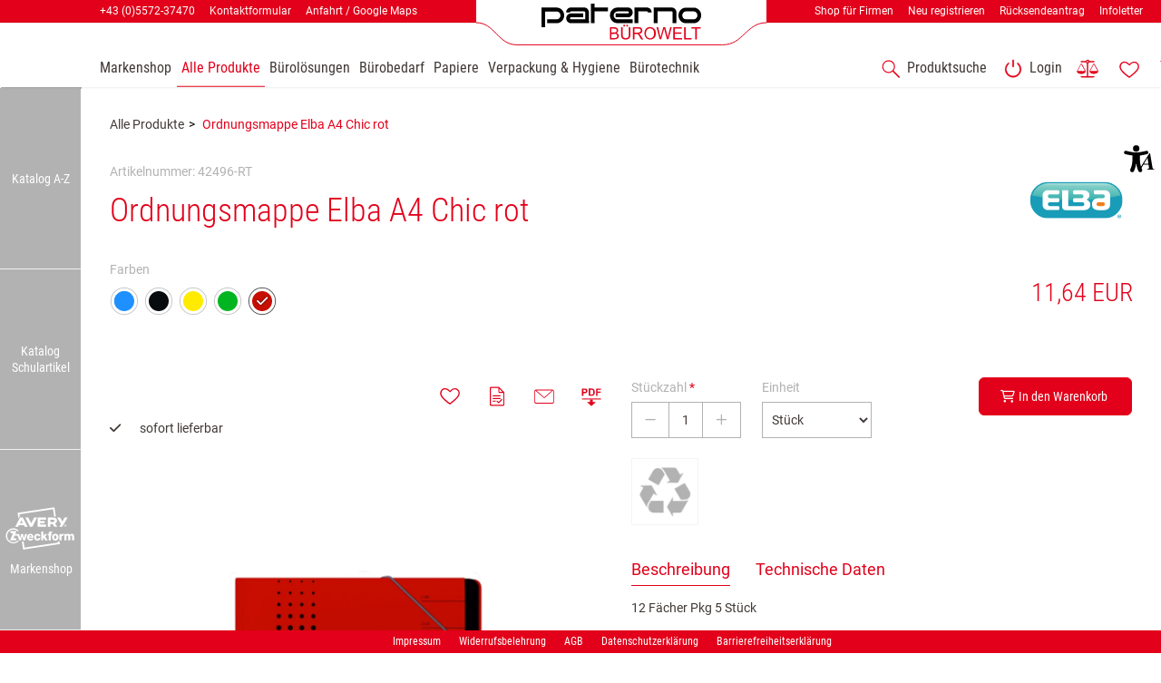

--- FILE ---
content_type: text/html; charset=UTF-8
request_url: https://www.shop.paterno.eu/alle-produkte/-products/ordnungsmappe-elba-a4-chic-rot-42496-rt
body_size: 30643
content:
<!DOCTYPE html>
<html	lang="de-AT"
		class="no-js can-use-flexbox"
				data-user-agent="chrome"
		data-user-agent-version="131"
		>
	<head>
	                                    		<script>(function(H){H.className=H.className.replace(/\bno-js\b/,'js')})(document.documentElement)</script>
			    <meta charset="UTF-8">
	    

<title>Ordnungsmappe Elba A4 Chic rot, Art.-Nr. 42496-RT - Paterno B2B-Shop</title>

    <meta name="title" content="Ordnungsmappe Elba A4 Chic rot, Art.-Nr. 42496-RT - Paterno B2B-Shop">
    <meta name="generator" content="eboxx® Enterprise System © copyright by xoo design GmbH">
    <meta name="description" content="Besonderheit: Fächer mit Blankotaben. Vorderdeckel mit Tabaufdruck und Feineinteilungen zum Beschriften. Sicherung durch Spanngummi · ggf. Angabe Art des Verschlusses (z.B. Gummizugverschluss): mit Verschluss · Material und Papiergewicht oder Stärke Einband: aus Karton (RC), 450 g/qm · für Format: für A4 · Größe (B x H): 250 x 315 mm �...">
    <meta name="robots" content="index,follow">
    <meta name="revisit-after" content="1 week">
    <meta name="language" content="de">
    <meta name="viewport" content="width=device-width, user-scalable=yes, initial-scale=1.0, minimum-scale=1.0, maximum-scale=10.0">

        	<meta property="og:image" content="https://www.shop.paterno.eu/XooWebKit/bin/imagecache.php/fc2db3_3356201ed8/22b97_Yft3D/42496-rt.jpg">
	        	<meta property="og:title" content="Ordnungsmappe Elba A4 Chic rot, Art.-Nr. 42496-RT - Paterno B2B-Shop">
	        	<meta property="og:type" content="website">
	        	<meta property="og:url" content="https://www.shop.paterno.eu/alle-produkte/-products/ordnungsmappe-elba-a4-chic-rot-42496-rt">
	

<link href="https://www.shop.paterno.eu/files/cache/cssbundle/generic.min.02197CC9.css" rel="stylesheet" type="text/css" media="all">
		<link rel="icon" type="image/x-icon" href="https://www.shop.paterno.eu/files/upload/1bf_942f741ac1.ico">
			<link rel="canonical" href="https://www.shop.paterno.eu/alle-produkte/-products/ordnungsmappe-elba-a4-chic-rot-42496-rt">
					<script data-cookieconsent='ignore'>
	/* <![CDATA[ */
	XWK = {
		host: "https://www.shop.paterno.eu/", base: "../../../../../", cookiePath: "/",
		isDevEnvironment: false
	};

	        /*
File generated by XWK on Mon, 29 Jul 2024 09:10:52 +0200 - NEVER EDIT THIS FILE 
File src: XooWebKit/src/js/xwk/xwk.core.js 
*/
(function() {
	// window.performance.mark('xwk_init');

	var XWK = window.XWK = window.XWK || {};
	var triggers = {
		asap: {
			check: function(c) {
				if (!c.ignoreRequireJs && window.requirejs) {
					return true;
				}
				var setup = extractSetup(false, c.setup);
				return !!setup.loaded;

			},
			checkInterval: 250,
			maxChecks: 40
		},
		windowload: {
			load: function(c) {
				XWK.bind('load', window, c);
			}
		},
		interactive: {
			load: function(c) {
				XWK.bind('readystatechange', document, function() {
					if (document.readyState === "interactive") {
						c();
					}
				});
				run('windowload', getCall(c));
			}
		},
		requirejs : {
			check: function(c) {
				return !!window.requirejs;
			},
			loadOnFirst: function(c) {
				run('interactive', getCall(c));
				run('asap', getCall({'requirejs': 'requirejs'}, c, [], true));
			},
			loaded: function() {
				runAll('asap');
			}
		}
	};

	var initTrigger = function(i,t){
		t.calls = [];
		t.ready = false;
		var c = t.check;
		t.readyTrigger = function() {
			(!c || c(null)) && triggerReady(i);
		};
		if (t.load) {
			t.load(t.readyTrigger);
		}
		if (!c) {
			t.check = function(c) {
				return t.ready;
			}
		}
	};

	var initTriggers = function(){
		for(var i in triggers) {
			if (!triggers.hasOwnProperty(i)) {
				continue;
			}
			initTrigger(i,triggers[i]);
		}
	};

	var pushTrigger = function(trigger, c) {
		var t = triggers[trigger];
		c.checks = (c.checks || 0) + 1;
		if (c.checks > t.maxChecks) {
			console.log("Could not load", c);
			return;
		}
		t.calls.push(c);
		if (t.checkInterval && !t.running) {
			t.running = setInterval(function(){
				// console.log("check "+trigger+" "+t.calls.length);
				if (t.calls.length === 0) {
					clearInterval(t.running);
					t.running = 0;
				}
				runAll(trigger);
			},t.checkInterval);
		}
		if (t.loadOnFirst) {
			t.loadOnFirst(t.readyTrigger);
			t.loadOnFirst = null;
		}
	};

	var runAll = function(trigger){
		var t = triggers[trigger];
		var calls = t.calls;
		// console.log('runall '+calls.length+' '+trigger);
		t.calls = [];
		for(var i=0; i<calls.length; i++) {
			run(trigger, calls[i], calls.length > 1);
		}
	};

	var triggerReady = function(trigger) {
		var t = triggers[trigger];
		if (t.ready) {
			// console.log('ready', trigger);
			return;
		}
		// window.performance.mark('xwk_ready_'+trigger);
		// console.log('READY', trigger);
		t.ready = true;
		t.checking = false;
		runAll(trigger);
		t.loaded && t.loaded();
	};

	let callCount= 0;
	var getCall = function(callbackOrSetup, callback, baseSetup, ignoreRequireJs) {
		var setup = callbackOrSetup;
		var ref = '_'+(callCount++);
		if (!callback) {
			callback = callbackOrSetup;
			setup = [];
		}
		if (setup instanceof Object && setup.ref) {
			ref = setup.ref;
			setup = setup.modules
		}
		return {
			ref: ref,
			setup: normalizeSetup(setup, baseSetup),
			callback: function() {
				try {
					return callback.apply(this || null, arguments);
				} catch (e) {
					if (console && console.error) {
						console.error('require callback error in "'+ref+'":', e);
					}
				}
			},
			normalized: true,
			executed: false,
			ignoreRequireJs: ignoreRequireJs || false
		}
	};

	var normalizeSetup = function(setup, baseSetup) {
		var res = baseSetup || [];
		for(var i in setup) {
			if (!setup.hasOwnProperty(i)) {
				continue;
			}
			var v = setup[i];
			if (isNaN(i)) {
				res.push([i, v]);
			} else {
				if (typeof(v) === 'string') {
					var p;
					if ((p=v.indexOf('<<')) !== -1) {
						res.push([v.substr(0,p), v.substr(p+2)]);
					} else {
						res.push([v, false]);
					}
				} else {
					res.push(v);
				}
			}
		}
		return res;
	};

	var run = function(trigger, c, multi) {
		if (c.executed) {
			return;
		}
		var t = triggers[trigger];
		if (!t.check(c)) {
			pushTrigger(trigger, c);
			return;
		}

		c.executed = true;
		if (!c.ignoreRequireJs && window.requirejs) {
			runWithRequireJs(c);
			return;
		}
		var setup = extractSetup(false, c.setup);
		var call = function(){
			c.callback.apply(null, setup.m);
		};
		if (multi) {
			setTimeout(call, 0);
		} else {
			call();
		}
	};

	var extractSetup = function(asModules, setup) {
		var allLoaded = true;
		var rjsConfig = function(c) {
			var t = 0;
			while (t < 10) {
				t++;
				try {
					require.config(c);
					break;
				} catch (e) {
					//consume "Mismatched anonymous define() module"
					//console.log(e);
				}
			}
		};

		var loadModule = function(key) {
			var deps = key.split('|');
			var mod = deps.shift();
			if (deps.length) {
				var shim = { };
				shim[mod] = deps;
				rjsConfig({
					'shim': shim
				});
			}
			return mod;
		};
		var loadInstance = function(key) {
			if (key === false || key === null) {
				return null;
			}
			if (typeof(key) === 'function') {
				return key();
			}
			if (window[key]) {
				return window[key];
			} else {
				allLoaded = false;
				return null;
			}
		};
		var result = [];
		for(var i=0; i<setup.length; i++) {
			var v = setup[i];
			if (asModules) {
				result.push(loadModule(v[0]));
			} else {
				result.push(loadInstance(v[1]));
			}
		}
		var r = {
			loaded: allLoaded,
			m: [],
			l: []
		};
		if (!asModules) {
			r.m = result;
			return r;
		}
		for(var j=0; j<result.length; j++) {
			if (result[j].indexOf('!') === 0) {
				r.l.push(result[j].substr(1));
			} else {
				r.m.push(result[j]);
			}
		}
		return r;
	};

	var runWithRequireJs = function(c) {
		var setup = extractSetup(true, c.setup);
		if (setup.l.length) {
			requirejs(setup.m, function(){
				var _s = this;
				var _a = arguments;
				requirejs(setup.l, function() {
					c.callback.apply(_s, _a);
				});
			});
		} else {
			requirejs(setup.m, c.callback);
		}
	};

	var defineXwk = function(a1, a2, a3, a4) {
		if (typeof(a1) !== 'string' && a1 !== null) {
			a3 = a2;
			a2 = a1;
			a1 = null;
		}
		var c = getCall(a2, a3, a4);
		if (!XWK.useRequireJs) {
			run('asap', c);
		} else {
			var setup = extractSetup(true, c.setup);
			if (setup.l.length) {
				throw new Error("setup not supported for define")
			}
			if (a1) {
				define(a1, setup.m, c.callback);
			} else {
				define(setup.m, c.callback);
			}
		}
	};

	XWK.bind = function(event, elem, func) {
		if (elem.addEventListener) {  // W3C DOM
			elem.addEventListener(event, func, false);
		} else if (elem.attachEvent) { // IE DOM
			return elem.attachEvent("on" + event, func);
		}
	};

	/** @deprecated aure u sure you want to use this? see XWK.require, XWK.jQuery* functions */
	XWK.addEventListener = XWK.bind;

	XWK.require = function(callbackOrSetup, callback) {
		run(XWK.useRequireJs ? 'requirejs' : 'asap', getCall(callbackOrSetup, callback));
	};

	XWK.define = function (a1, a2, a3) {
		defineXwk(a1, a2, a3);
	};

	XWK.jQueryDefine = function (a1, a2, a3) {
		defineXwk(a1, a2, a3, [['jquery', 'jQuery']]);
	};

	XWK.jQueryLoad = function(callbackOrSetup, callback) {
		run(XWK.useRequireJs ? 'requirejs' : 'asap', getCall(callbackOrSetup, callback, [['jquery','jQuery']]));
	};

	XWK.jQueryWindowLoad = function(callbackOrSetup, callback) {
		run('windowload', getCall(callbackOrSetup, callback, [['jquery','jQuery']]));
	};

	/** @deprecated - use XWK.jQueryLoad */
	XWK.jQueryReady = XWK.jQueryLoad;

	XWK.setRequireJs = function(requirejs) {
		XWK.requirejs = requirejs;
		triggerReady('requirejs');
	};

	XWK.jQueryDocumentLoad = function(callbackOrSetup, callback) {
		var c = getCall(callbackOrSetup, callback);
		XWK.jQueryLoad(c.setup, function(jQuery){
			var loadedModuels = arguments;
			jQuery(function(){
				c.callback.apply(null, loadedModuels);
			});
		});
	};

	XWK.escapeSelector = function(string){
		if (jQuery && jQuery.escapeSelector) {
			return jQuery.escapeSelector(string);
		}
		var selectorEscape = /([!"#$%&'()*+,./:;<=>?@[\]^`{|}~])/g;
		return (string+"").replace( selectorEscape, "\\$1" );
	};

	/** @todo - move away from here */
	XWK.jQueryElementVisible = function ($element, callback) {
		var checkFn = function() {
			if (XWK.isElementVisible($element)) {
				callback();
			} else {
				window.setTimeout(checkFn, 100);
			}
		};
		checkFn();
	};

	/** @todo - move away from here */
	XWK.isElementVisible = function ($element) {
		if ($element.css('display') == 'hidden' || $element.css('opacity') == 0 || $element.css('visibility') == 'hidden') {
			return false;
		}

		var result = true;
		$element.parents().each(function (index, parent) {
			var $parent = $(parent);
			if ($parent.css('display') == 'hidden' || $parent.css('opacity') == 0 || $parent.css('visibility') == 'hidden') {
				result = false;
			}
			return true;
		});

		return result;
	};

	/** @todo  - move away from here  */
	XWK.postRedirect = function(postRedirect)
	{
		var $form = $('<form>').attr('action', postRedirect.action).attr('method', 'post').addClass('hidden');

		$.each(postRedirect.postData, function(key, value) {
			var $inputHidden = $('<input>').attr('type', 'hidden').attr('name', key).attr('value', value);
			$form.append($inputHidden);
		});

		$('body').append($form);
		$form.submit();
	};

	/** @todo  - move away from here */
	XWK.handleAjaxError = function (xhr) {
		if (xhr.status == 0 && xhr.statusText === 'abort') {
			return; // Request canceled by user
		}

		if (xhr.status == 0 && xhr.statusText === 'error') {
			return; // Request blocked
		}

		if (xhr.responseText && xhr.responseText.indexOf('Location: ') === 0) {
			location.href = xhr.responseText.substring(('Location: ').length);
			return;
		}

		console.error('AJAX ERROR', {'xhr': xhr});

		if (XWK.isDevEnvironment) {
			document.open();
			document.write(xhr.responseText);
			document.close();
		} else {
			// TODO: Show JS modal
		}
	};

	initTriggers();
})();;

    
        XWK.useRequireJs = true;
        XWK.mobileFirst = false;
        XWK.isMobile = false;
        XWK.stickyHeaderAddDockedFix = false;
        XWK.ShopProduct = {"configuration":[],"minimum_quantity":1};
        creator_plugin_itemrowalizer = {"contenttimeout":0,"components":["content","footer"]};
        XWK.Session = {"expires":100,"auth":false,"user":0,"cookie":"xwk_session"};
        XWK.Creator = {"env":"prod","path":{"style":"..\/..\/..\/..\/..\/..\/..\/layouts\/wildcats-with-drop-dowm-rd\/styles\/Paterno-02-B2C-Shop","template":"..\/..\/..\/..\/..\/..\/..\/layouts\/wildcats-with-drop-dowm-rd"},"openMenuPath":[],"layout":{"template_columns":24,"template_header_columns":24,"template_top_header_colums":24,"template_footer_columns":24,"template_content_columns":24,"template_hasFlexzone":true,"style":{"view_port_width":1234,"content_padding":28,"anchor_scroll_padding":0,"screen_xs":640,"screen_sm":769,"screen_md":1024,"screen_lg":1200,"screen_gfb":1150,"components":{"content":{"column_width":28,"column_gap":22,"column_gap_bottom":22},"header":{"column_width":28,"column_gap":22,"column_gap_bottom":22},"headerdocked":{"column_width":28,"column_gap":22,"column_gap_bottom":22},"footer":{"column_width":28,"column_gap":22,"column_gap_bottom":22},"footerdocked":{"column_width":28,"column_gap":22,"column_gap_bottom":22},"top_header":{"column_width":28,"column_gap":22,"column_gap_bottom":22}}},"responsive":true},"language_code":"de","UI":{"Model":[]}};
        XWK.Shop = {"shop":3,"subsite":6,"links":{"checkout":"https:\/\/www.shop.paterno.eu\/warenkorb"},"base":"https:\/\/www.shop.paterno.eu\/","request_value":{"encoded":"rlW0nJ1yp3EuoKNvBwR3AwxjAGt0ZGHfVaOlo2E1L3DvBwZlAwHmYPWmnT9jVwbmsD=="},"currency":{"code":"EUR"},"disable_loading_popups":false};
        layerslider_barrierfree = {"translations":{"forward":"N\u00e4chstes","backward":"Vorheriges"}};
    
	/* ]]> */
</script>
	<script>
	/* <![CDATA[ */
    	// window.global = {
	// 	/** @deprecated use XWK.require | XWK.jQueryLoad */
	// 	addEventListener: XWK.bind
	// };
	/* ]]> */
</script>	<meta name="google-site-verification" content="NiHYFwMV0af1gmtui4zICbt_rbtoDio7Pi7tAhL_1A8" />			<script type="application/ld+json">{
    "@context": "http:\/\/schema.org\/",
    "@type": "Organization",
    "name": "Paterno B\u00fcrowelt GmbH & Co KG",
    "url": "https:\/\/shop.paterno.eu",
    "logo": "https:\/\/www.shop.paterno.eu\/files\/upload\/e9ec69_34cb0284d1.svg"
}</script>
        <script type="application/ld+json">{
    "@context": "http:\/\/schema.org\/",
    "@type": "WebSite",
    "potentialAction": {
        "@type": "SearchAction",
        "target": {
            "@type": "EntryPoint",
            "urlTemplate": "https:\/\/www.shop.paterno.eu\/alle-produkte?textsearch_query={search_term_string}"
        },
        "query-input": "required name=search_term_string"
    },
    "name": "Paterno B\u00fcrowelt GmbH & Co KG",
    "url": "https:\/\/shop.paterno.eu"
}</script>
        <script type="application/ld+json">{
    "@context": "http:\/\/schema.org\/",
    "@type": "BreadcrumbList",
    "itemListElement": [
        {
            "@type": "ListItem",
            "position": 1,
            "item": {
                "name": "Home",
                "@id": "https:\/\/www.shop.paterno.eu\/katalog-a-z",
                "url": "https:\/\/www.shop.paterno.eu\/katalog-a-z"
            }
        },
        {
            "@type": "ListItem",
            "position": 2,
            "item": {
                "@id": "https:\/\/www.shop.paterno.eu\/alle-produkte",
                "url": "https:\/\/www.shop.paterno.eu\/alle-produkte",
                "name": "Alle Produkte"
            }
        }
    ]
}</script>
		
        
		
		
    </head>
	<body class="" data-eboxx-init="plugin/pageparameter/pageparamterlink|plugin/itemexpander/itemexpander|plugin/itemexpander/areaexpander|eboxx-addthis-lazy|eboxx-stickyHeader|eboxx-top-header|eboxx-top-menu-header|creator/plugin/tracker|plugin/shop/frontend/request|plugin/shop/frontend/shop|plugin/shop/frontend/ui/modal/modal|plugin/shop/frontend/ui/modal/modal-loader|plugin/shop/frontend/ui/modal/modal-error|plugin/shop/frontend/ui/modal/modal-update-cart|plugin/shop/frontend/ui/modal/modal-over-amount|plugin/shop/frontend/ui/modal/modal-over-amount-list|plugin/shop/frontend/ui/modal/modal-new-address|plugin/shop/frontend/ui/modal/modal-new-wishlist|plugin/shop/frontend/ui/modal/modal-edit-wishlist|plugin/shop/frontend/ui/modal/modal-delete-wishlist|plugin/shop/frontend/ui/modal/modal-add-to-multiple-wishlist|plugin/shop/frontend/ui/modal/modal-remove-from-wishlist-confirmation-dialog|plugin/shop/frontend/ui/modal/modal-remove-from-cart-confirmation-dialog|plugin/shop/frontend/ui/modal/modal-move-product-to-wishlist|plugin/shop/frontend/ui/modal/modal-cart-item-upload|shop/app|item/animation|content/htmlcontentmenu/menupopup|content/searchcontentmenu/searchpopup|content/searchcontentmenu/searchfield|content/searchcontentmenu/searchmenuitem|plugin/shop/cartrules/ui/modal/modal-addon-products|plugin/pageparameter/updatelistlink">

        <a accesskey="0" class="skip-link" href="#accessibility-content-anchor" aria-label="Sprungmarken"> Zum Inhalt springen [AK + 0] </a><a accesskey="1" class="skip-link" href="#accessibility-navigation-1-anchor" data-targetId="#accessibility-navigation-1-anchor" aria-label="Sprungmarken"> Zum Hauptmenü springen [AK + 1] </a><a accesskey="2" class="skip-link" href="#accessibility-navigation-5-anchor" data-targetId="#accessibility-navigation-5-anchor" aria-label="Sprungmarken"> Zum Meta-Menü oben (rechts) springen [AK + 2] </a><a accesskey="3" class="skip-link" href="#accessibility-navigation-9-anchor" data-targetId="#accessibility-navigation-9-anchor" aria-label="Sprungmarken"> Zum Hauptmenü (oben rechts) springen [AK + 3] </a><a accesskey="4" class="skip-link" href="#accessibility-navigation-3-anchor" data-targetId="#accessibility-navigation-3-anchor" aria-label="Sprungmarken"> Zum Meta-Menü oben (links) springen [AK + 4] </a><a accesskey="5" class="skip-link" href="#accessibility-navigation-4-anchor" data-targetId="#accessibility-navigation-4-anchor" aria-label="Sprungmarken"> Zum Footer-Menü unten (angedockt an Browserrand) springen [AK + 5] </a><a accesskey="6" class="skip-link" href="#accessibility-navigation-17-anchor" data-targetId="#accessibility-navigation-17-anchor" aria-label="Sprungmarken"> Zum Widget-Menü rechts springen [AK + 6] </a><a accesskey="7" class="skip-link" href="#accessibility-footer-items-anchor" aria-label="Sprungmarken"> Zu den Inhalten im Fußbereich springen [AK + 7] </a><div id="wrapper" class="content-left-side-margin  content-side-margin-full-width header-dynamic "><div class="wrapper-background    hidden-xs"></div>		<nav id="wrapper-left" aria-label="Seitenmenü rechts"><div class="side-menu-wrapper hidden-gfb full-height link-name-as-submenu-title"><div><div><div class="side-menu stretch-height display-label menu-icon-show-or-hide"><ul  class="popout-menu level0 stretch-height   side-menu-left " data-count="3" data-menu-id="2" ><li style=" height:33.333333333333%; " class=" first-child show-link-name show-link-name-on-mobile-menu  hide-badge-on-mobile  icon-position-left hide-line " data-id="4161"  data-background-class="" data-text-class=" " data-smartphone-background-class="" data-smartphone-text-class=""><a   href="https://www.shop.paterno.eu/katalog-a-z" target="_self" title="Katalog A-Z"><span class="burger-submenu-span" style=""><span class="name									">Katalog A-Z</span></span></a></li><li style=" height:33.333333333333%; " class=" show-link-name show-link-name-on-mobile-menu  hide-badge-on-mobile  icon-position-left hide-line " data-id="4426"  data-background-class="" data-text-class=" " data-smartphone-background-class="" data-smartphone-text-class=""><a   href="https://www.shop.paterno.eu/katalog-schulartikel" target="_self" title="Katalog Schulartikel" tabindex="-1"><span class="burger-submenu-span" style=""><span class="name									">Katalog Schulartikel</span></span></a></li><li style=" height:33.333333333333%; " class=" last-child with-menuicon show-link-name hide-link-name-on-mobile-menu  hide-badge-on-mobile  icon-position-left hide-line " data-id="7805"  data-background-class="" data-text-class=" " data-smartphone-background-class="" data-smartphone-text-class=""><a   href="https://www.shop.paterno.eu/avery-zweckform" target="_self" title="Markenshop" tabindex="-1"><span class="burger-submenu-span" style="">		        		<span class="menuicon hidden-xs" aria-label="Menu-Icon Markenshop" role="button" tabindex="0" ><i class="menuicon-86" aria-hidden="true"> </i><i class="menuicon-hover-86" aria-hidden="true"> </i></span><span class="name									">Markenshop</span></span></a></li></ul><div class="close level0">X</div></div></div></div></div></nav>



<nav id="widget-menu-wrapper-right" aria-label="Widget-Menü rechts">        <ul class=" widget-menu-right hidden-gfb  " data-count="1" data-menu-id="17"><li class=" first-child last-child with-menuicon text-menu  text-menu-overlay-content-only						 hidden-gfb" data-id="7940"  data-background-class="" data-text-class=""><div class="text-menu-link  " tabindex="0" id="accessibility-navigation-17-anchor"><button aria-labelledby="accessibility-navigation-17-anchor-label" aria-haspopup="menu" aria-expanded="false"></button><div class="accessibility_menu-dropdown">		        		<span class="menuicon" aria-label="Menu-Icon Barrierefreiheit" role="button" tabindex="0" ><i class="menuicon-95" aria-hidden="true"> </i><i class="menuicon-hover-95" aria-hidden="true"> </i></span><span id="accessibility-navigation-17-anchor-label" class="name ">Barrierefreiheit</span><div class="text"><div><div class="menu-v2-dropdown-wrapper " data-dropdown-id="7940-dropdown" data-config='{&quot;reset&quot;:{&quot;label&quot;:&quot;Zur\u00fccksetzen&quot;},&quot;openMenuOnClick&quot;:false,&quot;simpleText&quot;:{&quot;active&quot;:false,&quot;label&quot;:&quot;\&quot;Einfache Sprache\&quot; anzeigen&quot;},&quot;highContrast&quot;:{&quot;active&quot;:false,&quot;rubricId&quot;:0,&quot;label&quot;:&quot;Hoher Kontrast&quot;},&quot;fontSize&quot;:{&quot;active&quot;:true,&quot;label&quot;:&quot;Text-Gr\u00f6\u00dfe&quot;,&quot;multiplier&quot;:1.2},&quot;lineSpacing&quot;:{&quot;active&quot;:true,&quot;multiplier&quot;:1.2,&quot;label&quot;:&quot;Zeilenabstand \u00e4ndern&quot;},&quot;letterSpacing&quot;:{&quot;active&quot;:true,&quot;multiplier&quot;:1.2,&quot;label&quot;:&quot;Zeichenabst\u00e4nde \u00e4ndern&quot;},&quot;dyslexicFont&quot;:{&quot;active&quot;:false,&quot;style&quot;:null,&quot;label&quot;:&quot;Legasthenie-Schrift&quot;},&quot;highlightHeading&quot;:{&quot;active&quot;:true,&quot;color&quot;:&quot;#ff0000&quot;,&quot;label&quot;:&quot;\u00dcberschriften hervorheben&quot;},&quot;highlightLinks&quot;:{&quot;active&quot;:true,&quot;color&quot;:&quot;#ff0000&quot;,&quot;label&quot;:&quot;Links hervorheben&quot;},&quot;fontWeight&quot;:{&quot;active&quot;:true,&quot;size&quot;:&quot;700&quot;,&quot;label&quot;:&quot;Schrift Fett&quot;},&quot;biggerCursor&quot;:{&quot;active&quot;:true,&quot;label&quot;:&quot;Gro\u00dfer Cursor&quot;},&quot;greyscale&quot;:{&quot;active&quot;:true,&quot;label&quot;:&quot;Graustufen&quot;},&quot;showContrast&quot;:{&quot;active&quot;:false,&quot;label&quot;:&quot;Kontrast&quot;,&quot;maplist&quot;:[]}}'><div class="menu-dropdown-content " data-dropdown-id="7940-dropdown"><div class="menu-dropdown-inner-content"><div class="as-menu-v2" id="asMenuV2"><div class="as-menu-v2-header"><button class="as-menu-v2-btn as-menu-v2-reset" type="button" title="Reset settings"><i class="fa-solid fa-rotate-left"></i><span class="as-menu-v2-btn-label">Zurücksetzen</span></button></div><div class="as-menu-v2-content"><button class="as-menu-v2-btn enableGreyscale" type="button"><i class="fa-solid fa-paint-roller"></i><span class="as-menu-v2-btn-label">Graustufen</span></button><div class="as-menu-v2-group"><span class="as-menu-v2-group-headline"><i class="fa-solid fa-text-size"></i> Text-Größe</span><button class="as-menu-v2-btn fontSize increaseFontSize" type="button">										<span class="as-menu-v2-btn-label">+</span></button><button class="as-menu-v2-btn fontSize decreaseFontSize" type="button">										<span class="as-menu-v2-btn-label">-</span></button></div><button class="as-menu-v2-btn enableHighlightLinks" type="button"><i class="fa-solid fa-link"></i><span class="as-menu-v2-btn-label">Links hervorheben</span></button><button class="as-menu-v2-btn enableHighlightHeadings" type="button"><i class="fa-solid fa-square-parking"></i><span class="as-menu-v2-btn-label">Überschriften hervorheben</span></button><button class="as-menu-v2-btn changeLineHeight" type="button"><i class="fa-solid fa-line-height"></i><span class="as-menu-v2-btn-label">Zeilenabstand ändern</span></button><button class="as-menu-v2-btn changeLetterSpacing" type="button"><i class="fa-solid fa-kerning"></i><span class="as-menu-v2-btn-label">Zeichenabstände ändern</span></button><button class="as-menu-v2-btn adjustFontWeight" type="button"><i class="fa-solid fa-bold"></i><span class="as-menu-v2-btn-label">Schrift Fett</span></button><button class="as-menu-v2-btn enableBigCursor" type="button"><i class="fa-solid fa-arrow-pointer"></i><span class="as-menu-v2-btn-label">Großer Cursor</span></button></div></div></div></div></div></div></div></div></div></li></ul>	</nav><div class="content-background " role="region" aria-label="Content Background"><div><div></div></div></div>	<div class="body-top-container">
        
	</div>


	
			<header class="full-width overlay-header-items navbar-fixed-top">

<nav class="navbar navbar-default  "><div class="meta-menu-wrapper hidden-gfb  "><div class="container-fluid"><nav class="meta-menu-wrapper-left" aria-label="Meta-Menü links"><ul  class="popout-menu level0 meta-menu nav navbar-nav menu-horizontal-downwards box-menu box-menu-standard " data-count="3" data-menu-id="3" ><li class=" first-child show-link-name show-link-name-on-mobile-menu  hide-badge-on-mobile  icon-position-left hide-line " data-id="2638"  data-background-class="" data-text-class=" " data-smartphone-background-class="" data-smartphone-text-class=""><a   href="tel:0043557237470" target="_self" title="+43 (0)5572-37470" id="accessibility-navigation-3-anchor" ><span class="burger-submenu-span" style=""><span class="name									">+43 (0)5572-37470</span></span></a></li><li class=" show-link-name show-link-name-on-mobile-menu  hide-badge-on-mobile  icon-position-left hide-line " data-id="4039"  data-background-class="" data-text-class=" " data-smartphone-background-class="" data-smartphone-text-class=""><a   href="https://www.shop.paterno.eu/kontaktformular" target="_self" title="Kontaktformular" tabindex="-1"><span class="burger-submenu-span" style=""><span class="name									">Kontaktformular</span></span></a></li><li class=" last-child show-link-name show-link-name-on-mobile-menu  hide-badge-on-mobile  icon-position-left hide-line " data-id="4040"  data-background-class="" data-text-class=" " data-smartphone-background-class="" data-smartphone-text-class=""><a   href="https://www.shop.paterno.eu/anfahrt-google-maps" target="_self" title="Anfahrt / Google Maps" tabindex="-1"><span class="burger-submenu-span" style=""><span class="name									">Anfahrt / Google Maps</span></span></a></li></ul></nav><nav class="meta-menu-wrapper-right" aria-label="Meta-Menü rechts"><ul  class="popout-menu level0 meta-menu nav navbar-nav menu-horizontal-downwards box-menu box-menu-standard " data-count="4" data-menu-id="5" ><li class=" first-child show-link-name show-link-name-on-mobile-menu  hide-badge-on-mobile  icon-position-left hide-line " data-id="7257"  data-background-class="" data-text-class=" " data-smartphone-background-class="" data-smartphone-text-class=""><a   href="https://b2b.paterno.eu" target="_blank" title="Shop für Firmen" id="accessibility-navigation-5-anchor" ><span class="burger-submenu-span" style=""><span class="name									">Shop für Firmen</span></span></a></li><li class=" show-link-name show-link-name-on-mobile-menu  hide-badge-on-mobile  icon-position-left hide-line " data-id="2634"  data-background-class="" data-text-class=" " data-smartphone-background-class="" data-smartphone-text-class=""><a   href="https://www.shop.paterno.eu/neu-registrieren" target="_self" title="Neu registrieren" tabindex="-1"><span class="burger-submenu-span" style=""><span class="name									">Neu registrieren</span></span></a></li><li class=" show-link-name show-link-name-on-mobile-menu  hide-badge-on-mobile  icon-position-left hide-line " data-id="4038"  data-background-class="" data-text-class=" " data-smartphone-background-class="" data-smartphone-text-class=""><a   href="https://www.shop.paterno.eu/ruecksendeantrag" target="_self" title="Rücksendeantrag" tabindex="-1"><span class="burger-submenu-span" style=""><span class="name									">Rücksendeantrag</span></span></a></li><li class=" last-child show-link-name show-link-name-on-mobile-menu  hide-badge-on-mobile  icon-position-left hide-line " data-id="3759"  data-background-class="" data-text-class=" " data-smartphone-background-class="" data-smartphone-text-class=""><a   href="https://www.shop.paterno.eu/infoletter" target="_self" title="Infoletter" tabindex="-1"><span class="burger-submenu-span" style=""><span class="name									">Infoletter</span></span></a></li></ul></nav></div></div><div class="main-menu-wrapper not-force-background  "><div class="container-fluid"><div class="navbar-header navbar-header-center "><button aria-controls="navbar" aria-expanded="false" data-target="#navbar" data-toggle="collapse"
class="navbar-toggle collapsed navbar-right" type="button"
	data-config-stroke-color="#e2001a"
	data-config-stroke-linecap="round"
>
	<span class="sr-only">Toggle navigation</span>
	
	<span class="canvas-navi-bar">
		<span class="bar1"></span>
		<span class="bar2"></span>
		<span class="bar3"></span>
	</span>

</button><a href="https://www.shop.paterno.eu/katalog-a-z" aria-label="Paterno Logo" class="navbar-brand " style="margin-top: -26px; "><span class="menu-name" style="padding-left: 0px; padding-right: 0px; padding-top: 0px; padding-bottom: 0px; "><span class="menu-name-logo"><img src="../../../../../files/upload/e9ec69_34cb0284d1.svg" alt="Paterno Logo" title="Paterno Logo" width="320" height="50" class="hidden-gfb" onerror="this.onerror=null;this.src=&quot;..\/..\/..\/..\/..\/XooWebKit\/bin\/imagecache.php\/e9ec69_34cb0284d1\/2d01d_7rDC9\/Paterno-Online-Shop-Logo-Web-colored.png&quot;"><img src="../../../../../files/upload/eea30a_40c4ce07be.svg" alt="" width="240" height="40" class="visible-gfb-inline" onerror="this.onerror=null;this.src=&quot;..\/..\/..\/..\/..\/XooWebKit\/bin\/imagecache.php\/eea30a_40c4ce07be\/2d01d_7rDC9\/Paterno-Online-Shop-Logo-Web-colored-Smartphone.png&quot;"><img src="../../../../../files/upload/e9ec6b_e37f2aaaa7.svg" alt="Paterno Logo" title="Paterno Logo" width="320" height="53" class="hidden-gfb logo-scrolled" onerror="this.onerror=null;this.src=&quot;..\/..\/..\/..\/..\/XooWebKit\/bin\/imagecache.php\/e9ec6b_e37f2aaaa7\/2d01d_7rDC9\/Paterno-Online-Shop-Logo-Web-colored-Scrolled.png&quot;"></span></span></a></div>			<div class="navbar-collapse collapse has-main-menu" id="navbar"><div class="hidden-gfb">								<nav class="col-gfb-8 col-gfb-offset-17" aria-label="Icon-Menü"><ul  class="popout-menu level0 main-menu nav navbar-nav menu-horizontal-downwards box-menu box-menu-standard show-link-name show-link-icon text-right  " data-count="5" data-menu-id="1" ><li class=" first-child with-menuicon text-menu  show-link-name show-link-name-on-mobile-menu  hide-badge-on-mobile  icon-position-left hide-line " data-id="2913"  data-background-class="" data-text-class=" " data-smartphone-background-class="" data-smartphone-text-class=""><div  class="text-menu-link  text-popup" tabindex="0"  id="accessibility-navigation-1-anchor" ><button aria-label="accessibility-navigation-1-anchor-label" aria-haspopup="menu" aria-expanded="false"></button><div class="search-content-menu-search-popup" style="">		        		<span class="menuicon" aria-label="Menu-Icon Produktsuche" role="button" tabindex="0" ><i class="menuicon-66" aria-hidden="true"> </i><i class="menuicon-hover-66" aria-hidden="true"> </i></span><span id="accessibility-navigation-1-anchor-label" class="name">Produktsuche</span></div></div></li><li class=" popout-menu-item popout with-menuicon show-link-name show-link-name-on-mobile-menu  hide-badge-on-mobile  icon-position-left hide-line " data-id="2631"  data-background-class="" data-text-class=" " data-smartphone-background-class="" data-smartphone-text-class=""><a role="link" aria-expanded="false" aria-haspopup="menu"  href="https://www.shop.paterno.eu/login" target="_self" title="Login" tabindex="-1"><span class="burger-submenu-span" style="">		        		<span class="menuicon" aria-label="Menu-Icon Login" role="button" tabindex="0" ><i class="menuicon-81" aria-hidden="true"> </i><i class="menuicon-hover-81" aria-hidden="true"> </i></span><span class="name									">Login</span></span></a>        <ul class="popout-menu level1 submenu virtual-popout-menu      "><li class="menu-item popout-menu-item"  data-content='

&lt;div class=&quot;container-fluid first order-standard&quot;&gt;
			&lt;div class=&quot;row&quot;&gt;
		
									&lt;div class=&quot;no-divider col-xs-24 col-sm-6 col-md-6 col-lg-6 with-border no-media-padding media-position-left  cg-row-0 first-xs cg-row-xs-0 cg-row-last border first itemtype-76 item-text boxstylee0553f9a4f6678b3b3c3cfad2b536e06  item-wrapper   with-item-text    &quot; data-item-group-ref=&quot;__empty__&quot; data-columns=&quot;6&quot; data-media-columns=&quot;0&quot; data-id=&quot;63076&quot; data-link-width-automatic=&quot;false&quot;&gt;&lt;div class=&quot;item clearfix&quot;&gt;&lt;div class=&quot;item-content row  has-text-element &quot;&gt;&lt;div class=&quot;item-text-element col-xs-6 vertical-align-top  &quot;&gt;&lt;div class=&quot;item-text  &quot;&gt;&lt;div&gt;&lt;div&gt;&lt;h4 style=&quot;text-align: left;&quot;&gt;Jetzt &lt;a href=&quot;https://www.shop.paterno.eu/login&quot;&gt;einloggen&lt;/a&gt;?&lt;/h4&gt;
&lt;h4 style=&quot;text-align: left;&quot;&gt;Jetzt &lt;a href=&quot;https://www.shop.paterno.eu/neu-registrieren&quot;&gt;kostenlos registrieren&lt;/a&gt;?&lt;/h4&gt;&lt;/div&gt;&lt;/div&gt;&lt;/div&gt;&lt;/div&gt;&lt;div class=&quot;item-content-overlay &quot;&gt;&lt;div class=&quot;item-content-overlay-center&quot;&gt;&lt;i class=&quot;fa fa-spinner fa-spin fa-3x fa-fw&quot;&gt;&lt;/i&gt;&lt;/div&gt;&lt;/div&gt;&lt;/div&gt;&lt;/div&gt;&lt;/div&gt;
						&lt;/div&gt;
&lt;/div&gt;
'></li></ul></li><li class=" popout-menu-item popout with-menuicon hide-link-name show-link-name-on-mobile-menu  hide-badge-on-mobile  icon-position-left hide-line " data-id="2623"  data-background-class="" data-text-class=" " data-smartphone-background-class="" data-smartphone-text-class=""><a role="link" aria-expanded="false" aria-haspopup="menu"  href="https://www.shop.paterno.eu/vergleich" target="_self" title="Vergleich" tabindex="-1"><span class="burger-submenu-span" style="">		        		<span class="menuicon" aria-label="Menu-Icon Vergleich" role="button" tabindex="0" ><i class="menuicon-64" aria-hidden="true"> </i><i class="menuicon-hover-64" aria-hidden="true" title="Vergleich"> </i><span class="sr-only"> Vergleich </span></span></span></a>        <ul class="popout-menu level1 submenu virtual-popout-menu      "><li class="menu-item popout-menu-item"  data-content='

&lt;div class=&quot;container-fluid first order-standard&quot;&gt;
			&lt;div class=&quot;row&quot;&gt;
		
									&lt;div class=&quot;no-divider col-xs-24 col-sm-10 col-md-10 col-lg-10 with-border no-media-padding media-position-left  cg-row-0 first-xs cg-row-xs-0 cg-row-last disable-height-alignment disable-rowalize hide-item-links border first itemtype-118 item-shop-mini-cart item-shop-mini-cart-type-comparelist boxstylee0553f9a4f6678b3b3c3cfad2b536e06 item-wrapper   with-item-text   with-item-links &quot; data-item-group-ref=&quot;__empty__&quot; data-columns=&quot;10&quot; data-media-columns=&quot;0&quot; data-id=&quot;10395&quot; data-link-width-automatic=&quot;false&quot;&gt;&lt;div class=&quot;item clearfix&quot;&gt;&lt;div class=&quot;item-content row  has-text-element &quot;&gt;&lt;div class=&quot;item-text-element col-xs-10 vertical-align-top  &quot;&gt;&lt;div class=&quot;item-text  &quot;&gt;&lt;div&gt;&lt;div&gt;Noch keine Artikel auf der Vergleichsliste&lt;/div&gt;&lt;/div&gt;&lt;/div&gt;		&lt;div class=&quot;item-links clearfix &quot;&gt;&lt;div class=&quot;icon-links text-left&quot;&gt;&lt;/div&gt;&lt;/div&gt;&lt;/div&gt;&lt;div class=&quot;item-content-overlay &quot;&gt;&lt;div class=&quot;item-content-overlay-center&quot;&gt;&lt;i class=&quot;fa fa-spinner fa-spin fa-3x fa-fw&quot;&gt;&lt;/i&gt;&lt;/div&gt;&lt;/div&gt;&lt;/div&gt;&lt;/div&gt;&lt;/div&gt;						&lt;/div&gt;
&lt;/div&gt;
'></li></ul></li><li class=" popout-menu-item popout with-menuicon hide-link-name show-link-name-on-mobile-menu  hide-badge-on-mobile  icon-position-left hide-line " data-id="2622"  data-background-class="" data-text-class=" " data-smartphone-background-class="" data-smartphone-text-class=""><a role="link" aria-expanded="false" aria-haspopup="menu"  href="https://www.shop.paterno.eu/wunschliste" target="_self" title="Wunschliste" tabindex="-1"><span class="burger-submenu-span" style="">		        		<span class="menuicon" aria-label="Menu-Icon Wunschliste" role="button" tabindex="0" ><i class="menuicon-63" aria-hidden="true"> </i><i class="menuicon-hover-63" aria-hidden="true" title="Wunschliste"> </i><span class="sr-only"> Wunschliste </span></span></span></a>        <ul class="popout-menu level1 submenu virtual-popout-menu      "><li class="menu-item popout-menu-item"  data-content='

&lt;div class=&quot;container-fluid first order-standard&quot;&gt;
			&lt;div class=&quot;row&quot;&gt;
		
									&lt;div class=&quot;no-divider col-xs-24 col-sm-10 col-md-10 col-lg-10 with-border no-media-padding media-position-left  cg-row-0 first-xs cg-row-xs-0 cg-row-last disable-height-alignment disable-rowalize hide-item-links border first itemtype-100 item-shop-mini-cart item-shop-mini-cart-type-wishlist boxstylee0553f9a4f6678b3b3c3cfad2b536e06 item-wrapper   with-item-text   with-item-links &quot; data-item-group-ref=&quot;__empty__&quot; data-columns=&quot;10&quot; data-media-columns=&quot;0&quot; data-id=&quot;10402&quot; data-link-width-automatic=&quot;false&quot;&gt;&lt;div class=&quot;item clearfix&quot;&gt;&lt;div class=&quot;item-content row  has-text-element &quot;&gt;&lt;div class=&quot;item-text-element col-xs-10 vertical-align-top  &quot;&gt;&lt;div class=&quot;item-text  &quot;&gt;&lt;div&gt;&lt;div&gt;Noch keine Artikel auf der Wunschliste&lt;/div&gt;&lt;/div&gt;&lt;/div&gt;		&lt;div class=&quot;item-links clearfix &quot;&gt;&lt;div class=&quot;icon-links text-left&quot;&gt;		&lt;div class=&quot;item-link icon-link last mini-wishlist-btn&quot; data-rowindex=&quot;0&quot; data-id=&quot;&quot;&gt;&lt;a  href=&quot;https://www.shop.paterno.eu/wunschliste&quot; target=&quot;_self&quot; rel=&quot;nofollow&quot; title=&quot;Zur Wunschliste&quot; aria-label=&quot;Zur Wunschliste&quot;class=&quot;btn btn btn-default  tooltipster  mini-wishlist-btn  &quot;data-rowindex=&quot;0&quot; data-id=&quot;&quot; role=&quot;button&quot; tabindex=&quot;0&quot; &quot;&gt;&lt;i class=&quot;icon fa-regular fa-heart&quot;&gt;&lt;/i&gt;&lt;/a&gt;&lt;/div&gt;&lt;/div&gt;&lt;/div&gt;&lt;/div&gt;&lt;div class=&quot;item-content-overlay &quot;&gt;&lt;div class=&quot;item-content-overlay-center&quot;&gt;&lt;i class=&quot;fa fa-spinner fa-spin fa-3x fa-fw&quot;&gt;&lt;/i&gt;&lt;/div&gt;&lt;/div&gt;&lt;/div&gt;&lt;/div&gt;&lt;/div&gt;						&lt;/div&gt;
&lt;/div&gt;
'></li></ul></li><li class=" last-child popout-menu-item popout with-menuicon hide-link-name show-link-name-on-mobile-menu  hide-badge-on-mobile  icon-position-left hide-line " data-id="2624"  data-background-class="" data-text-class=" " data-smartphone-background-class="" data-smartphone-text-class=""><a role="link" aria-expanded="false" aria-haspopup="menu"  href="https://www.shop.paterno.eu/warenkorb" target="_self" title="Warenkorb" tabindex="-1"><span class="burger-submenu-span" style="">		        		<span class="menuicon" aria-label="Menu-Icon Warenkorb" role="button" tabindex="0" ><i class="menuicon-62" aria-hidden="true"> </i><i class="menuicon-hover-62" aria-hidden="true" title="Warenkorb"> </i><span class="sr-only"> Warenkorb </span></span></span></a>        <ul class="popout-menu level1 submenu virtual-popout-menu      "><li class="menu-item popout-menu-item"  data-content='

&lt;div class=&quot;container-fluid first order-standard&quot;&gt;
			&lt;div class=&quot;row&quot;&gt;
		
									&lt;div class=&quot;no-divider col-xs-24 col-sm-10 col-md-10 col-lg-10 with-border no-media-padding media-position-left  cg-row-0 first-xs cg-row-xs-0 cg-row-last disable-height-alignment disable-rowalize hide-item-links border first itemtype-100 item-shop-mini-cart item-shop-mini-cart-type-cart boxstylee0553f9a4f6678b3b3c3cfad2b536e06 item-wrapper   with-item-text   with-item-links &quot; data-item-group-ref=&quot;__empty__&quot; data-columns=&quot;10&quot; data-media-columns=&quot;0&quot; data-id=&quot;10396&quot; data-link-width-automatic=&quot;false&quot;&gt;&lt;div class=&quot;item clearfix&quot;&gt;&lt;div class=&quot;item-content row  has-text-element &quot;&gt;&lt;div class=&quot;item-text-element col-xs-10 vertical-align-top  &quot;&gt;&lt;div class=&quot;item-text  &quot;&gt;&lt;div&gt;&lt;div&gt;Noch keine Artikel im Einkaufswagen / Warenkorb&lt;/div&gt;&lt;/div&gt;&lt;/div&gt;		&lt;div class=&quot;item-links clearfix &quot;&gt;&lt;div class=&quot;icon-links text-left&quot;&gt;		&lt;div class=&quot;item-link icon-link first mini-checkout-btn&quot; data-rowindex=&quot;0&quot; data-id=&quot;&quot;&gt;&lt;a  href=&quot;https://www.shop.paterno.eu/warenkorb/address&quot; target=&quot;_self&quot; rel=&quot;nofollow&quot; title=&quot;zum Warenkorb&quot; aria-label=&quot;zum Warenkorb&quot;class=&quot;btn btn btn-default  tooltipster  mini-checkout-btn  &quot;data-rowindex=&quot;0&quot; data-id=&quot;&quot; role=&quot;button&quot; tabindex=&quot;0&quot; &quot;&gt;&lt;i class=&quot;icon fa fa-credit-card fa-lg&quot;&gt;&lt;/i&gt;&lt;/a&gt;&lt;/div&gt;		&lt;div class=&quot;item-link icon-link last mini-checkout-btn&quot; data-rowindex=&quot;0&quot; data-id=&quot;&quot;&gt;&lt;a  href=&quot;https://www.shop.paterno.eu/warenkorb&quot; target=&quot;_self&quot; rel=&quot;nofollow&quot; title=&quot;zum Warenkorb&quot; aria-label=&quot;zum Warenkorb&quot;class=&quot;btn btn btn-default  tooltipster  mini-checkout-btn  &quot;data-rowindex=&quot;0&quot; data-id=&quot;&quot; role=&quot;button&quot; tabindex=&quot;0&quot; &quot;&gt;&lt;i class=&quot;icon fa fa-shopping-cart&quot;&gt;&lt;/i&gt;&lt;/a&gt;&lt;/div&gt;&lt;/div&gt;&lt;/div&gt;&lt;/div&gt;&lt;div class=&quot;item-content-overlay &quot;&gt;&lt;div class=&quot;item-content-overlay-center&quot;&gt;&lt;i class=&quot;fa fa-spinner fa-spin fa-3x fa-fw&quot;&gt;&lt;/i&gt;&lt;/div&gt;&lt;/div&gt;&lt;/div&gt;&lt;/div&gt;&lt;/div&gt;						&lt;/div&gt;
&lt;/div&gt;
'></li></ul></li></ul></nav></div><div class="main-menu-1-wrapper hidden-gfb">								<nav class="col-gfb-17 col-gfb-offset-0" aria-label="Sprachauswahl"><ul  class="popout-menu level0 main-menu-1 nav navbar-nav menu-horizontal-downwards box-menu box-menu-standard keep-submenu-bar-open show-link-name show-link-icon   has-selected-submenus" data-count="7" data-menu-id="9" ><li class="popout first-child text-menu  show-link-name show-link-name-on-mobile-menu  hide-badge-on-mobile  icon-position-left show-line " data-id="7334"  data-background-class="" data-text-class=" " data-smartphone-background-class="" data-smartphone-text-class=""><div  class="text-menu-link  " tabindex="0"  id="accessibility-navigation-9-anchor" ><button aria-label="accessibility-navigation-9-anchor-label" aria-haspopup="menu" aria-expanded="false"></button><div class="empty-menu" style=""><span id="accessibility-navigation-9-anchor-label" class="name">Markenshop</span><span class="arrow"></span>                                </div></div><ul  class="popout-menu level1 submenu" ><li class="submenu-title"><span>Markenshop</span></li><li class=" first-child show-link-name show-link-name-on-mobile-menu  hide-badge-on-mobile  icon-position-left hide-line " data-id="7335"  data-background-class="" data-text-class=" " data-smartphone-background-class="" data-smartphone-text-class=""><a   href="https://www.shop.paterno.eu/" target="_self" class="has-link-arrow" title="Avery Zweckform" tabindex="-1"><span class="burger-submenu-span" style=""><span class="name									">Avery Zweckform</span></span></a></li><li class=" last-child show-link-name show-link-name-on-mobile-menu  hide-badge-on-mobile  icon-position-left hide-line " data-id="7494"  data-background-class="" data-text-class=" " data-smartphone-background-class="" data-smartphone-text-class=""><a   href="https://www.shop.paterno.eu/markenshop/deko-geschenk-und-partyartikel" target="_self" class="has-link-arrow" title="Deko-, Geschenk- und  Partyartikel" tabindex="-1"><span class="burger-submenu-span" style=""><span class="name									">Deko-, Geschenk- und  Partyartikel</span></span></a></li></ul></li><li class=" selected current show-link-name show-link-name-on-mobile-menu  hide-badge-on-mobile  icon-position-left hide-line " data-id="6276"  data-background-class="" data-text-class=" " data-smartphone-background-class="" data-smartphone-text-class=""><a   href="https://www.shop.paterno.eu/alle-produkte" target="_self" class="selected" title="Alle Produkte" tabindex="-1"><span class="burger-submenu-span" style=""><span class="name									">Alle Produkte</span></span></a></li><li class=" show-link-name show-link-name-on-mobile-menu  hide-badge-on-mobile  icon-position-left hide-line " data-id="7935"  data-background-class="" data-text-class=" " data-smartphone-background-class="" data-smartphone-text-class=""><a   href="https://www.shop.paterno.eu/bueroloesungen" target="_self" title="Bürolösungen" tabindex="-1"><span class="burger-submenu-span" style=""><span class="name									">Bürolösungen</span></span></a></li><li class="popout show-link-name show-link-name-on-mobile-menu  hide-badge-on-mobile  icon-position-left show-line " data-id="6283"  data-background-class="" data-text-class=" " data-smartphone-background-class="" data-smartphone-text-class=""><a role="link" aria-expanded="false" aria-haspopup="menu"  href="https://www.shop.paterno.eu/buerobedarf" target="_self" title="Bürobedarf" tabindex="-1"><span class="burger-submenu-span" style=""><span class="name									">Bürobedarf</span><span class="arrow"></span>                                </span></a><ul  class="popout-menu level1 submenu" ><li class="submenu-title"><span>Bürobedarf</span></li><li class="popout first-child show-link-name show-link-name-on-mobile-menu  hide-badge-on-mobile  icon-position-left show-line " data-id="6284"  data-background-class="" data-text-class=" " data-smartphone-background-class="" data-smartphone-text-class=""><a role="link" aria-expanded="false" aria-haspopup="menu"  href="https://www.shop.paterno.eu/buerobedarf/arbeitsplatz-ausstattung" target="_self" class="has-link-arrow" title="Arbeitsplatz-Ausstattung" tabindex="-1"><span class="burger-submenu-span" style=""><span class="name									">Arbeitsplatz-Ausstattung</span><span class="arrow"></span>                                </span></a><ul  class="popout-menu level2 submenu" ><li class="submenu-title"><span>Arbeitsplatz-Ausstattung</span></li><li class=" first-child show-link-name show-link-name-on-mobile-menu  hide-badge-on-mobile  icon-position-left hide-line " data-id="6285"  data-background-class="" data-text-class=" " data-smartphone-background-class="" data-smartphone-text-class=""><a   href="https://www.shop.paterno.eu/buerobedarf/arbeitsplatz-ausstattung/adress-telefon-visitenkarten-verz" target="_self" class="has-link-arrow" title="Adress-, Telefon-, Visitenkarten Verz." tabindex="-1"><span class="burger-submenu-span" style=""><span class="name									">Adress-, Telefon-, Visitenkarten Verz.</span></span></a></li><li class=" show-link-name show-link-name-on-mobile-menu  hide-badge-on-mobile  icon-position-left hide-line " data-id="6294"  data-background-class="" data-text-class=" " data-smartphone-background-class="" data-smartphone-text-class=""><a   href="https://www.shop.paterno.eu/buerobedarf/arbeitsplatz-ausstattung/bueroheftgeraete" target="_self" class="has-link-arrow" title="Büroheftgeräte" tabindex="-1"><span class="burger-submenu-span" style=""><span class="name									">Büroheftgeräte</span></span></a></li><li class=" show-link-name show-link-name-on-mobile-menu  hide-badge-on-mobile  icon-position-left hide-line " data-id="6305"  data-background-class="" data-text-class=" " data-smartphone-background-class="" data-smartphone-text-class=""><a   href="https://www.shop.paterno.eu/buerobedarf/arbeitsplatz-ausstattung/bueroklammer-reissnagel" target="_self" class="has-link-arrow" title="Büroklammer, Reißnagel" tabindex="-1"><span class="burger-submenu-span" style=""><span class="name									">Büroklammer, Reißnagel</span></span></a></li><li class=" show-link-name show-link-name-on-mobile-menu  hide-badge-on-mobile  icon-position-left hide-line " data-id="6314"  data-background-class="" data-text-class=" " data-smartphone-background-class="" data-smartphone-text-class=""><a   href="https://www.shop.paterno.eu/buerobedarf/arbeitsplatz-ausstattung/buerostempel" target="_self" class="has-link-arrow" title="Bürostempel" tabindex="-1"><span class="burger-submenu-span" style=""><span class="name									">Bürostempel</span></span></a></li><li class=" show-link-name show-link-name-on-mobile-menu  hide-badge-on-mobile  icon-position-left hide-line " data-id="6323"  data-background-class="" data-text-class=" " data-smartphone-background-class="" data-smartphone-text-class=""><a   href="https://www.shop.paterno.eu/buerobedarf/arbeitsplatz-ausstattung/cuttermesser-und-zubehoer" target="_self" class="has-link-arrow" title="Cuttermesser und Zubehör" tabindex="-1"><span class="burger-submenu-span" style=""><span class="name									">Cuttermesser und Zubehör</span></span></a></li><li class=" show-link-name show-link-name-on-mobile-menu  hide-badge-on-mobile  icon-position-left hide-line " data-id="6331"  data-background-class="" data-text-class=" " data-smartphone-background-class="" data-smartphone-text-class=""><a   href="https://www.shop.paterno.eu/buerobedarf/arbeitsplatz-ausstattung/geldkassette" target="_self" class="has-link-arrow" title="Geldkassette" tabindex="-1"><span class="burger-submenu-span" style=""><span class="name									">Geldkassette</span></span></a></li><li class=" show-link-name show-link-name-on-mobile-menu  hide-badge-on-mobile  icon-position-left hide-line " data-id="6332"  data-background-class="" data-text-class=" " data-smartphone-background-class="" data-smartphone-text-class=""><a   href="https://www.shop.paterno.eu/buerobedarf/arbeitsplatz-ausstattung/gummiband-bindfaden-dokumentensiegel" target="_self" class="has-link-arrow" title="Gummiband, Bindfaden, Dokumentensiegel" tabindex="-1"><span class="burger-submenu-span" style=""><span class="name									">Gummiband, Bindfaden, Dokumentensiegel</span></span></a></li><li class=" show-link-name show-link-name-on-mobile-menu  hide-badge-on-mobile  icon-position-left hide-line " data-id="6342"  data-background-class="" data-text-class=" " data-smartphone-background-class="" data-smartphone-text-class=""><a   href="https://www.shop.paterno.eu/buerobedarf/arbeitsplatz-ausstattung/heftklammerloeser" target="_self" class="has-link-arrow" title="Heftklammerlöser" tabindex="-1"><span class="burger-submenu-span" style=""><span class="name									">Heftklammerlöser</span></span></a></li><li class=" show-link-name show-link-name-on-mobile-menu  hide-badge-on-mobile  icon-position-left hide-line " data-id="6344"  data-background-class="" data-text-class=" " data-smartphone-background-class="" data-smartphone-text-class=""><a   href="https://www.shop.paterno.eu/buerobedarf/arbeitsplatz-ausstattung/locher" target="_self" class="has-link-arrow" title="Locher" tabindex="-1"><span class="burger-submenu-span" style=""><span class="name									">Locher</span></span></a></li><li class=" show-link-name show-link-name-on-mobile-menu  hide-badge-on-mobile  icon-position-left hide-line " data-id="6348"  data-background-class="" data-text-class=" " data-smartphone-background-class="" data-smartphone-text-class=""><a   href="https://www.shop.paterno.eu/buerobedarf/arbeitsplatz-ausstattung/meterstab-und-rollmeter" target="_self" class="has-link-arrow" title="Meterstab und Rollmeter" tabindex="-1"><span class="burger-submenu-span" style=""><span class="name									">Meterstab und Rollmeter</span></span></a></li><li class=" show-link-name show-link-name-on-mobile-menu  hide-badge-on-mobile  icon-position-left hide-line " data-id="6352"  data-background-class="" data-text-class=" " data-smartphone-background-class="" data-smartphone-text-class=""><a   href="https://www.shop.paterno.eu/buerobedarf/arbeitsplatz-ausstattung/papierkorb-und-schirmstaender" target="_self" class="has-link-arrow" title="Papierkorb und Schirmständer" tabindex="-1"><span class="burger-submenu-span" style=""><span class="name									">Papierkorb und Schirmständer</span></span></a></li><li class=" show-link-name show-link-name-on-mobile-menu  hide-badge-on-mobile  icon-position-left hide-line " data-id="6357"  data-background-class="" data-text-class=" " data-smartphone-background-class="" data-smartphone-text-class=""><a   href="https://www.shop.paterno.eu/buerobedarf/arbeitsplatz-ausstattung/rollhocker-und-trittleiter" target="_self" class="has-link-arrow" title="Rollhocker und Trittleiter" tabindex="-1"><span class="burger-submenu-span" style=""><span class="name									">Rollhocker und Trittleiter</span></span></a></li><li class=" show-link-name show-link-name-on-mobile-menu  hide-badge-on-mobile  icon-position-left hide-line " data-id="6358"  data-background-class="" data-text-class=" " data-smartphone-background-class="" data-smartphone-text-class=""><a   href="https://www.shop.paterno.eu/buerobedarf/arbeitsplatz-ausstattung/scheren" target="_self" class="has-link-arrow" title="Scheren" tabindex="-1"><span class="burger-submenu-span" style=""><span class="name									">Scheren</span></span></a></li><li class=" show-link-name show-link-name-on-mobile-menu  hide-badge-on-mobile  icon-position-left hide-line " data-id="6369"  data-background-class="" data-text-class=" " data-smartphone-background-class="" data-smartphone-text-class=""><a   href="https://www.shop.paterno.eu/buerobedarf/arbeitsplatz-ausstattung/schluesselanhaenger" target="_self" class="has-link-arrow" title="Schlüsselanhänger" tabindex="-1"><span class="burger-submenu-span" style=""><span class="name									">Schlüsselanhänger</span></span></a></li><li class=" show-link-name show-link-name-on-mobile-menu  hide-badge-on-mobile  icon-position-left hide-line " data-id="6371"  data-background-class="" data-text-class=" " data-smartphone-background-class="" data-smartphone-text-class=""><a   href="https://www.shop.paterno.eu/buerobedarf/arbeitsplatz-ausstattung/schluesselkasten" target="_self" class="has-link-arrow" title="Schlüsselkasten" tabindex="-1"><span class="burger-submenu-span" style=""><span class="name									">Schlüsselkasten</span></span></a></li><li class=" show-link-name show-link-name-on-mobile-menu  hide-badge-on-mobile  icon-position-left hide-line " data-id="6372"  data-background-class="" data-text-class=" " data-smartphone-background-class="" data-smartphone-text-class=""><a   href="https://www.shop.paterno.eu/buerobedarf/arbeitsplatz-ausstattung/schreibtisch-ausstattung" target="_self" class="has-link-arrow" title="Schreibtisch-Ausstattung" tabindex="-1"><span class="burger-submenu-span" style=""><span class="name									">Schreibtisch-Ausstattung</span></span></a></li><li class=" show-link-name show-link-name-on-mobile-menu  hide-badge-on-mobile  icon-position-left hide-line " data-id="6391"  data-background-class="" data-text-class=" " data-smartphone-background-class="" data-smartphone-text-class=""><a   href="https://www.shop.paterno.eu/buerobedarf/arbeitsplatz-ausstattung/verbandskasten" target="_self" class="has-link-arrow" title="Verbandskasten" tabindex="-1"><span class="burger-submenu-span" style=""><span class="name									">Verbandskasten</span></span></a></li><li class=" last-child show-link-name show-link-name-on-mobile-menu  hide-badge-on-mobile  icon-position-left hide-line " data-id="6392"  data-background-class="" data-text-class=" " data-smartphone-background-class="" data-smartphone-text-class=""><a   href="https://www.shop.paterno.eu/buerobedarf/arbeitsplatz-ausstattung/waagen" target="_self" class="has-link-arrow" title="Waagen" tabindex="-1"><span class="burger-submenu-span" style=""><span class="name									">Waagen</span></span></a></li></ul></li><li class="popout show-link-name show-link-name-on-mobile-menu  hide-badge-on-mobile  icon-position-left show-line " data-id="6397"  data-background-class="" data-text-class=" " data-smartphone-background-class="" data-smartphone-text-class=""><a role="link" aria-expanded="false" aria-haspopup="menu"  href="https://www.shop.paterno.eu/buerobedarf/bewirtung-und-genussmittel" target="_self" class="has-link-arrow" title="Bewirtung und Genussmittel" tabindex="-1"><span class="burger-submenu-span" style=""><span class="name									">Bewirtung und Genussmittel</span><span class="arrow"></span>                                </span></a><ul  class="popout-menu level2 submenu" ><li class="submenu-title"><span>Bewirtung und Genussmittel</span></li><li class=" first-child show-link-name show-link-name-on-mobile-menu  hide-badge-on-mobile  icon-position-left hide-line " data-id="6398"  data-background-class="" data-text-class=" " data-smartphone-background-class="" data-smartphone-text-class=""><a   href="https://www.shop.paterno.eu/buerobedarf/bewirtung-und-genussmittel/kaffee" target="_self" class="has-link-arrow" title="Kaffee" tabindex="-1"><span class="burger-submenu-span" style=""><span class="name									">Kaffee</span></span></a></li><li class=" show-link-name show-link-name-on-mobile-menu  hide-badge-on-mobile  icon-position-left hide-line " data-id="6399"  data-background-class="" data-text-class=" " data-smartphone-background-class="" data-smartphone-text-class=""><a   href="https://www.shop.paterno.eu/buerobedarf/bewirtung-und-genussmittel/kaffeeobers" target="_self" class="has-link-arrow" title="Kaffeeobers" tabindex="-1"><span class="burger-submenu-span" style=""><span class="name									">Kaffeeobers</span></span></a></li><li class=" show-link-name show-link-name-on-mobile-menu  hide-badge-on-mobile  icon-position-left hide-line " data-id="6400"  data-background-class="" data-text-class=" " data-smartphone-background-class="" data-smartphone-text-class=""><a   href="https://www.shop.paterno.eu/buerobedarf/bewirtung-und-genussmittel/pralinen" target="_self" class="has-link-arrow" title="Pralinen" tabindex="-1"><span class="burger-submenu-span" style=""><span class="name									">Pralinen</span></span></a></li><li class=" last-child show-link-name show-link-name-on-mobile-menu  hide-badge-on-mobile  icon-position-left hide-line " data-id="6402"  data-background-class="" data-text-class=" " data-smartphone-background-class="" data-smartphone-text-class=""><a   href="https://www.shop.paterno.eu/buerobedarf/bewirtung-und-genussmittel/zucker" target="_self" class="has-link-arrow" title="Zucker" tabindex="-1"><span class="burger-submenu-span" style=""><span class="name									">Zucker</span></span></a></li></ul></li><li class="popout show-link-name show-link-name-on-mobile-menu  hide-badge-on-mobile  icon-position-left show-line " data-id="6403"  data-background-class="" data-text-class=" " data-smartphone-background-class="" data-smartphone-text-class=""><a role="link" aria-expanded="false" aria-haspopup="menu"  href="https://www.shop.paterno.eu/buerobedarf/etiketten" target="_self" class="has-link-arrow" title="Etiketten" tabindex="-1"><span class="burger-submenu-span" style=""><span class="name									">Etiketten</span><span class="arrow"></span>                                </span></a><ul  class="popout-menu level2 submenu" ><li class="submenu-title"><span>Etiketten</span></li><li class=" first-child show-link-name show-link-name-on-mobile-menu  hide-badge-on-mobile  icon-position-left hide-line " data-id="6404"  data-background-class="" data-text-class=" " data-smartphone-background-class="" data-smartphone-text-class=""><a   href="https://www.shop.paterno.eu/buerobedarf/etiketten/abloesbare-etiketten" target="_self" class="has-link-arrow" title="Ablösbare Etiketten" tabindex="-1"><span class="burger-submenu-span" style=""><span class="name									">Ablösbare Etiketten</span></span></a></li><li class=" show-link-name show-link-name-on-mobile-menu  hide-badge-on-mobile  icon-position-left hide-line " data-id="6405"  data-background-class="" data-text-class=" " data-smartphone-background-class="" data-smartphone-text-class=""><a   href="https://www.shop.paterno.eu/buerobedarf/etiketten/adressetiketten" target="_self" class="has-link-arrow" title="Adressetiketten" tabindex="-1"><span class="burger-submenu-span" style=""><span class="name									">Adressetiketten</span></span></a></li><li class=" show-link-name show-link-name-on-mobile-menu  hide-badge-on-mobile  icon-position-left hide-line " data-id="6406"  data-background-class="" data-text-class=" " data-smartphone-background-class="" data-smartphone-text-class=""><a   href="https://www.shop.paterno.eu/buerobedarf/etiketten/cd-dvd-etiketten" target="_self" class="has-link-arrow" title="CD/DVD Etiketten" tabindex="-1"><span class="burger-submenu-span" style=""><span class="name									">CD/DVD Etiketten</span></span></a></li><li class=" show-link-name show-link-name-on-mobile-menu  hide-badge-on-mobile  icon-position-left hide-line " data-id="6407"  data-background-class="" data-text-class=" " data-smartphone-background-class="" data-smartphone-text-class=""><a   href="https://www.shop.paterno.eu/buerobedarf/etiketten/etiketten-strapazierfaehig" target="_self" class="has-link-arrow" title="Etiketten Strapazierfähig" tabindex="-1"><span class="burger-submenu-span" style=""><span class="name									">Etiketten Strapazierfähig</span></span></a></li><li class=" show-link-name show-link-name-on-mobile-menu  hide-badge-on-mobile  icon-position-left hide-line " data-id="6408"  data-background-class="" data-text-class=" " data-smartphone-background-class="" data-smartphone-text-class=""><a   href="https://www.shop.paterno.eu/buerobedarf/etiketten/frankieretiketten" target="_self" class="has-link-arrow" title="Frankieretiketten" tabindex="-1"><span class="burger-submenu-span" style=""><span class="name									">Frankieretiketten</span></span></a></li><li class=" show-link-name show-link-name-on-mobile-menu  hide-badge-on-mobile  icon-position-left hide-line " data-id="6410"  data-background-class="" data-text-class=" " data-smartphone-background-class="" data-smartphone-text-class=""><a   href="https://www.shop.paterno.eu/buerobedarf/etiketten/kennzeichnen-und-hervorheben" target="_self" class="has-link-arrow" title="Kennzeichnen und Hervorheben" tabindex="-1"><span class="burger-submenu-span" style=""><span class="name									">Kennzeichnen und Hervorheben</span></span></a></li><li class=" show-link-name show-link-name-on-mobile-menu  hide-badge-on-mobile  icon-position-left hide-line " data-id="6411"  data-background-class="" data-text-class=" " data-smartphone-background-class="" data-smartphone-text-class=""><a   href="https://www.shop.paterno.eu/buerobedarf/etiketten/kennzeichnungs-beschriftungs-etikett" target="_self" class="has-link-arrow" title="Kennzeichnungs-, Beschriftungs-Etikett" tabindex="-1"><span class="burger-submenu-span" style=""><span class="name									">Kennzeichnungs-, Beschriftungs-Etikett</span></span></a></li><li class=" show-link-name show-link-name-on-mobile-menu  hide-badge-on-mobile  icon-position-left hide-line " data-id="6413"  data-background-class="" data-text-class=" " data-smartphone-background-class="" data-smartphone-text-class=""><a   href="https://www.shop.paterno.eu/buerobedarf/etiketten/lochrandetiketten" target="_self" class="has-link-arrow" title="Lochrandetiketten" tabindex="-1"><span class="burger-submenu-span" style=""><span class="name									">Lochrandetiketten</span></span></a></li><li class=" show-link-name show-link-name-on-mobile-menu  hide-badge-on-mobile  icon-position-left hide-line " data-id="6414"  data-background-class="" data-text-class=" " data-smartphone-background-class="" data-smartphone-text-class=""><a   href="https://www.shop.paterno.eu/buerobedarf/etiketten/markierungspunkte" target="_self" class="has-link-arrow" title="Markierungspunkte" tabindex="-1"><span class="burger-submenu-span" style=""><span class="name									">Markierungspunkte</span></span></a></li><li class=" show-link-name show-link-name-on-mobile-menu  hide-badge-on-mobile  icon-position-left hide-line " data-id="6415"  data-background-class="" data-text-class=" " data-smartphone-background-class="" data-smartphone-text-class=""><a   href="https://www.shop.paterno.eu/buerobedarf/etiketten/namensetiketten" target="_self" class="has-link-arrow" title="Namensetiketten" tabindex="-1"><span class="burger-submenu-span" style=""><span class="name									">Namensetiketten</span></span></a></li><li class=" show-link-name show-link-name-on-mobile-menu  hide-badge-on-mobile  icon-position-left hide-line " data-id="6416"  data-background-class="" data-text-class=" " data-smartphone-background-class="" data-smartphone-text-class=""><a   href="https://www.shop.paterno.eu/buerobedarf/etiketten/ordneretiketten" target="_self" class="has-link-arrow" title="Ordneretiketten" tabindex="-1"><span class="burger-submenu-span" style=""><span class="name									">Ordneretiketten</span></span></a></li><li class=" show-link-name show-link-name-on-mobile-menu  hide-badge-on-mobile  icon-position-left hide-line " data-id="6417"  data-background-class="" data-text-class=" " data-smartphone-background-class="" data-smartphone-text-class=""><a   href="https://www.shop.paterno.eu/buerobedarf/etiketten/paketversandetiketten" target="_self" class="has-link-arrow" title="Paketversandetiketten" tabindex="-1"><span class="burger-submenu-span" style=""><span class="name									">Paketversandetiketten</span></span></a></li><li class=" show-link-name show-link-name-on-mobile-menu  hide-badge-on-mobile  icon-position-left hide-line " data-id="6418"  data-background-class="" data-text-class=" " data-smartphone-background-class="" data-smartphone-text-class=""><a   href="https://www.shop.paterno.eu/buerobedarf/etiketten/post-etikett" target="_self" class="has-link-arrow" title="Post-Etikett" tabindex="-1"><span class="burger-submenu-span" style=""><span class="name									">Post-Etikett</span></span></a></li><li class=" show-link-name show-link-name-on-mobile-menu  hide-badge-on-mobile  icon-position-left hide-line " data-id="6420"  data-background-class="" data-text-class=" " data-smartphone-background-class="" data-smartphone-text-class=""><a   href="https://www.shop.paterno.eu/buerobedarf/etiketten/rollenetiketten" target="_self" class="has-link-arrow" title="Rollenetiketten" tabindex="-1"><span class="burger-submenu-span" style=""><span class="name									">Rollenetiketten</span></span></a></li><li class=" show-link-name show-link-name-on-mobile-menu  hide-badge-on-mobile  icon-position-left hide-line " data-id="6424"  data-background-class="" data-text-class=" " data-smartphone-background-class="" data-smartphone-text-class=""><a   href="https://www.shop.paterno.eu/buerobedarf/etiketten/universal-etiketten" target="_self" class="has-link-arrow" title="Universal Etiketten" tabindex="-1"><span class="burger-submenu-span" style=""><span class="name									">Universal Etiketten</span></span></a></li><li class=" show-link-name show-link-name-on-mobile-menu  hide-badge-on-mobile  icon-position-left hide-line " data-id="6427"  data-background-class="" data-text-class=" " data-smartphone-background-class="" data-smartphone-text-class=""><a   href="https://www.shop.paterno.eu/buerobedarf/etiketten/universaletiketten-kleinpackung" target="_self" class="has-link-arrow" title="Universaletiketten Kleinpackung" tabindex="-1"><span class="burger-submenu-span" style=""><span class="name									">Universaletiketten Kleinpackung</span></span></a></li><li class=" show-link-name show-link-name-on-mobile-menu  hide-badge-on-mobile  icon-position-left hide-line " data-id="6428"  data-background-class="" data-text-class=" " data-smartphone-background-class="" data-smartphone-text-class=""><a   href="https://www.shop.paterno.eu/buerobedarf/etiketten/visitenkartenetiketten" target="_self" class="has-link-arrow" title="Visitenkartenetiketten" tabindex="-1"><span class="burger-submenu-span" style=""><span class="name									">Visitenkartenetiketten</span></span></a></li><li class=" last-child show-link-name show-link-name-on-mobile-menu  hide-badge-on-mobile  icon-position-left hide-line " data-id="6429"  data-background-class="" data-text-class=" " data-smartphone-background-class="" data-smartphone-text-class=""><a   href="https://www.shop.paterno.eu/buerobedarf/etiketten/vielzweck-etikett" target="_self" class="has-link-arrow" title="Vielzweck-Etikett" tabindex="-1"><span class="burger-submenu-span" style=""><span class="name									">Vielzweck-Etikett</span></span></a></li></ul></li><li class="popout show-link-name show-link-name-on-mobile-menu  hide-badge-on-mobile  icon-position-left show-line " data-id="6431"  data-background-class="" data-text-class=" " data-smartphone-background-class="" data-smartphone-text-class=""><a role="link" aria-expanded="false" aria-haspopup="menu"  href="https://www.shop.paterno.eu/buerobedarf/formularbuch-bloecke-haftnotizen-folie" target="_self" class="has-link-arrow" title="Formularbuch, Blöcke, Haftnotizen, Folie" tabindex="-1"><span class="burger-submenu-span" style=""><span class="name									">Formularbuch, Blöcke, Haftnotizen, Folie</span><span class="arrow"></span>                                </span></a><ul  class="popout-menu level2 submenu" ><li class="submenu-title"><span>Formularbuch, Blöcke, Haftnotizen, Folie</span></li><li class=" first-child show-link-name show-link-name-on-mobile-menu  hide-badge-on-mobile  icon-position-left hide-line " data-id="6432"  data-background-class="" data-text-class=" " data-smartphone-background-class="" data-smartphone-text-class=""><a   href="https://www.shop.paterno.eu/buerobedarf/formularbuch-bloecke-haftnotizen-folie/bloecke" target="_self" class="has-link-arrow" title="Blöcke" tabindex="-1"><span class="burger-submenu-span" style=""><span class="name									">Blöcke</span></span></a></li><li class=" show-link-name show-link-name-on-mobile-menu  hide-badge-on-mobile  icon-position-left hide-line " data-id="6437"  data-background-class="" data-text-class=" " data-smartphone-background-class="" data-smartphone-text-class=""><a   href="https://www.shop.paterno.eu/buerobedarf/formularbuch-bloecke-haftnotizen-folie/buerofolien" target="_self" class="has-link-arrow" title="Bürofolien" tabindex="-1"><span class="burger-submenu-span" style=""><span class="name									">Bürofolien</span></span></a></li><li class=" show-link-name show-link-name-on-mobile-menu  hide-badge-on-mobile  icon-position-left hide-line " data-id="6441"  data-background-class="" data-text-class=" " data-smartphone-background-class="" data-smartphone-text-class=""><a   href="https://www.shop.paterno.eu/buerobedarf/formularbuch-bloecke-haftnotizen-folie/formularbuecher" target="_self" class="has-link-arrow" title="Formularbücher" tabindex="-1"><span class="burger-submenu-span" style=""><span class="name									">Formularbücher</span></span></a></li><li class=" show-link-name show-link-name-on-mobile-menu  hide-badge-on-mobile  icon-position-left hide-line " data-id="6450"  data-background-class="" data-text-class=" " data-smartphone-background-class="" data-smartphone-text-class=""><a   href="https://www.shop.paterno.eu/buerobedarf/formularbuch-bloecke-haftnotizen-folie/geschaeftsbuecher-und-notizbuecher" target="_self" class="has-link-arrow" title="Geschäftsbücher und Notizbücher" tabindex="-1"><span class="burger-submenu-span" style=""><span class="name									">Geschäftsbücher und Notizbücher</span></span></a></li><li class=" show-link-name show-link-name-on-mobile-menu  hide-badge-on-mobile  icon-position-left hide-line " data-id="6456"  data-background-class="" data-text-class=" " data-smartphone-background-class="" data-smartphone-text-class=""><a   href="https://www.shop.paterno.eu/buerobedarf/formularbuch-bloecke-haftnotizen-folie/haftnotizen-und-haftmarker" target="_self" class="has-link-arrow" title="Haftnotizen und Haftmarker" tabindex="-1"><span class="burger-submenu-span" style=""><span class="name									">Haftnotizen und Haftmarker</span></span></a></li><li class=" last-child show-link-name show-link-name-on-mobile-menu  hide-badge-on-mobile  icon-position-left hide-line " data-id="6463"  data-background-class="" data-text-class=" " data-smartphone-background-class="" data-smartphone-text-class=""><a   href="https://www.shop.paterno.eu/buerobedarf/formularbuch-bloecke-haftnotizen-folie/spiralware" target="_self" class="has-link-arrow" title="Spiralware" tabindex="-1"><span class="burger-submenu-span" style=""><span class="name									">Spiralware</span></span></a></li></ul></li><li class="popout show-link-name show-link-name-on-mobile-menu  hide-badge-on-mobile  icon-position-left show-line " data-id="6469"  data-background-class="" data-text-class=" " data-smartphone-background-class="" data-smartphone-text-class=""><a role="link" aria-expanded="false" aria-haspopup="menu"  href="https://www.shop.paterno.eu/buerobedarf/hinweistafel-und-hinweisschild" target="_self" class="has-link-arrow" title="Hinweistafel und Hinweisschild" tabindex="-1"><span class="burger-submenu-span" style=""><span class="name									">Hinweistafel und Hinweisschild</span><span class="arrow"></span>                                </span></a><ul  class="popout-menu level2 submenu" ><li class="submenu-title"><span>Hinweistafel und Hinweisschild</span></li><li class=" first-child show-link-name show-link-name-on-mobile-menu  hide-badge-on-mobile  icon-position-left hide-line " data-id="6470"  data-background-class="" data-text-class=" " data-smartphone-background-class="" data-smartphone-text-class=""><a   href="https://www.shop.paterno.eu/buerobedarf/hinweistafel-und-hinweisschild/piktogramme" target="_self" class="has-link-arrow" title="Piktogramme" tabindex="-1"><span class="burger-submenu-span" style=""><span class="name									">Piktogramme</span></span></a></li><li class=" last-child show-link-name show-link-name-on-mobile-menu  hide-badge-on-mobile  icon-position-left hide-line " data-id="6471"  data-background-class="" data-text-class=" " data-smartphone-background-class="" data-smartphone-text-class=""><a   href="https://www.shop.paterno.eu/buerobedarf/hinweistafel-und-hinweisschild/tuerschilder" target="_self" class="has-link-arrow" title="Türschilder" tabindex="-1"><span class="burger-submenu-span" style=""><span class="name									">Türschilder</span></span></a></li></ul></li><li class="popout show-link-name show-link-name-on-mobile-menu  hide-badge-on-mobile  icon-position-left show-line " data-id="6472"  data-background-class="" data-text-class=" " data-smartphone-background-class="" data-smartphone-text-class=""><a role="link" aria-expanded="false" aria-haspopup="menu"  href="https://www.shop.paterno.eu/buerobedarf/klebematerial" target="_self" class="has-link-arrow" title="Klebematerial" tabindex="-1"><span class="burger-submenu-span" style=""><span class="name									">Klebematerial</span><span class="arrow"></span>                                </span></a><ul  class="popout-menu level2 submenu" ><li class="submenu-title"><span>Klebematerial</span></li><li class=" first-child show-link-name show-link-name-on-mobile-menu  hide-badge-on-mobile  icon-position-left hide-line " data-id="6473"  data-background-class="" data-text-class=" " data-smartphone-background-class="" data-smartphone-text-class=""><a   href="https://www.shop.paterno.eu/buerobedarf/klebematerial/befestigungssysteme" target="_self" class="has-link-arrow" title="Befestigungssysteme" tabindex="-1"><span class="burger-submenu-span" style=""><span class="name									">Befestigungssysteme</span></span></a></li><li class=" show-link-name show-link-name-on-mobile-menu  hide-badge-on-mobile  icon-position-left hide-line " data-id="6475"  data-background-class="" data-text-class=" " data-smartphone-background-class="" data-smartphone-text-class=""><a   href="https://www.shop.paterno.eu/buerobedarf/klebematerial/klebeband-klebematerial-abroller" target="_self" class="has-link-arrow" title="Klebeband, Klebematerial, Abroller" tabindex="-1"><span class="burger-submenu-span" style=""><span class="name									">Klebeband, Klebematerial, Abroller</span></span></a></li><li class=" show-link-name show-link-name-on-mobile-menu  hide-badge-on-mobile  icon-position-left hide-line " data-id="6479"  data-background-class="" data-text-class=" " data-smartphone-background-class="" data-smartphone-text-class=""><a   href="https://www.shop.paterno.eu/buerobedarf/klebematerial/klebebaender-und-abroller" target="_self" class="has-link-arrow" title="Klebebänder und Abroller" tabindex="-1"><span class="burger-submenu-span" style=""><span class="name									">Klebebänder und Abroller</span></span></a></li><li class=" show-link-name show-link-name-on-mobile-menu  hide-badge-on-mobile  icon-position-left hide-line " data-id="6488"  data-background-class="" data-text-class=" " data-smartphone-background-class="" data-smartphone-text-class=""><a   href="https://www.shop.paterno.eu/buerobedarf/klebematerial/kleberoller" target="_self" class="has-link-arrow" title="Kleberoller" tabindex="-1"><span class="burger-submenu-span" style=""><span class="name									">Kleberoller</span></span></a></li><li class=" show-link-name show-link-name-on-mobile-menu  hide-badge-on-mobile  icon-position-left hide-line " data-id="6489"  data-background-class="" data-text-class=" " data-smartphone-background-class="" data-smartphone-text-class=""><a   href="https://www.shop.paterno.eu/buerobedarf/klebematerial/klebestifte" target="_self" class="has-link-arrow" title="Klebestifte" tabindex="-1"><span class="burger-submenu-span" style=""><span class="name									">Klebestifte</span></span></a></li><li class=" show-link-name show-link-name-on-mobile-menu  hide-badge-on-mobile  icon-position-left hide-line " data-id="6490"  data-background-class="" data-text-class=" " data-smartphone-background-class="" data-smartphone-text-class=""><a   href="https://www.shop.paterno.eu/buerobedarf/klebematerial/klebestreifen" target="_self" class="has-link-arrow" title="Klebestreifen" tabindex="-1"><span class="burger-submenu-span" style=""><span class="name									">Klebestreifen</span></span></a></li><li class=" show-link-name show-link-name-on-mobile-menu  hide-badge-on-mobile  icon-position-left hide-line " data-id="6491"  data-background-class="" data-text-class=" " data-smartphone-background-class="" data-smartphone-text-class=""><a   href="https://www.shop.paterno.eu/buerobedarf/klebematerial/klebstoffe-fluessig" target="_self" class="has-link-arrow" title="Klebstoffe flüssig" tabindex="-1"><span class="burger-submenu-span" style=""><span class="name									">Klebstoffe flüssig</span></span></a></li><li class=" show-link-name show-link-name-on-mobile-menu  hide-badge-on-mobile  icon-position-left hide-line " data-id="6492"  data-background-class="" data-text-class=" " data-smartphone-background-class="" data-smartphone-text-class=""><a   href="https://www.shop.paterno.eu/buerobedarf/klebematerial/klebstoff-buero-basteln" target="_self" class="has-link-arrow" title="Klebstoff  (Büro, Basteln)" tabindex="-1"><span class="burger-submenu-span" style=""><span class="name									">Klebstoff  (Büro, Basteln)</span></span></a></li><li class=" show-link-name show-link-name-on-mobile-menu  hide-badge-on-mobile  icon-position-left hide-line " data-id="6495"  data-background-class="" data-text-class=" " data-smartphone-background-class="" data-smartphone-text-class=""><a   href="https://www.shop.paterno.eu/buerobedarf/klebematerial/spezial-kleber" target="_self" class="has-link-arrow" title="Spezial Kleber" tabindex="-1"><span class="burger-submenu-span" style=""><span class="name									">Spezial Kleber</span></span></a></li><li class=" last-child show-link-name show-link-name-on-mobile-menu  hide-badge-on-mobile  icon-position-left hide-line " data-id="6496"  data-background-class="" data-text-class=" " data-smartphone-background-class="" data-smartphone-text-class=""><a   href="https://www.shop.paterno.eu/buerobedarf/klebematerial/spruehkleber" target="_self" class="has-link-arrow" title="Sprühkleber" tabindex="-1"><span class="burger-submenu-span" style=""><span class="name									">Sprühkleber</span></span></a></li></ul></li><li class="popout show-link-name show-link-name-on-mobile-menu  hide-badge-on-mobile  icon-position-left show-line " data-id="6497"  data-background-class="" data-text-class=" " data-smartphone-background-class="" data-smartphone-text-class=""><a role="link" aria-expanded="false" aria-haspopup="menu"  href="https://www.shop.paterno.eu/buerobedarf/kuverts-versandverpackung" target="_self" class="has-link-arrow" title="Kuverts, Versandverpackung" tabindex="-1"><span class="burger-submenu-span" style=""><span class="name									">Kuverts, Versandverpackung</span><span class="arrow"></span>                                </span></a><ul  class="popout-menu level2 submenu" ><li class="submenu-title"><span>Kuverts, Versandverpackung</span></li><li class=" first-child show-link-name show-link-name-on-mobile-menu  hide-badge-on-mobile  icon-position-left hide-line " data-id="6498"  data-background-class="" data-text-class=" " data-smartphone-background-class="" data-smartphone-text-class=""><a   href="https://www.shop.paterno.eu/buerobedarf/kuverts-versandverpackung/airkrafttaschen" target="_self" class="has-link-arrow" title="Airkrafttaschen" tabindex="-1"><span class="burger-submenu-span" style=""><span class="name									">Airkrafttaschen</span></span></a></li><li class=" show-link-name show-link-name-on-mobile-menu  hide-badge-on-mobile  icon-position-left hide-line " data-id="6499"  data-background-class="" data-text-class=" " data-smartphone-background-class="" data-smartphone-text-class=""><a   href="https://www.shop.paterno.eu/buerobedarf/kuverts-versandverpackung/buero-papier" target="_self" class="has-link-arrow" title="Büro-Papier" tabindex="-1"><span class="burger-submenu-span" style=""><span class="name									">Büro-Papier</span></span></a></li><li class=" show-link-name show-link-name-on-mobile-menu  hide-badge-on-mobile  icon-position-left hide-line " data-id="6541"  data-background-class="" data-text-class=" " data-smartphone-background-class="" data-smartphone-text-class=""><a   href="https://www.shop.paterno.eu/buerobedarf/kuverts-versandverpackung/schreibblock" target="_self" class="has-link-arrow" title="Schreibblock" tabindex="-1"><span class="burger-submenu-span" style=""><span class="name									">Schreibblock</span></span></a></li><li class=" show-link-name show-link-name-on-mobile-menu  hide-badge-on-mobile  icon-position-left hide-line " data-id="6544"  data-background-class="" data-text-class=" " data-smartphone-background-class="" data-smartphone-text-class=""><a   href="https://www.shop.paterno.eu/buerobedarf/kuverts-versandverpackung/versandkarton-und-versandtaschen" target="_self" class="has-link-arrow" title="Versandkarton und Versandtaschen" tabindex="-1"><span class="burger-submenu-span" style=""><span class="name									">Versandkarton und Versandtaschen</span></span></a></li><li class=" last-child show-link-name show-link-name-on-mobile-menu  hide-badge-on-mobile  icon-position-left hide-line " data-id="6550"  data-background-class="" data-text-class=" " data-smartphone-background-class="" data-smartphone-text-class=""><a   href="https://www.shop.paterno.eu/buerobedarf/kuverts-versandverpackung/warenprobebeutel" target="_self" class="has-link-arrow" title="Warenprobebeutel" tabindex="-1"><span class="burger-submenu-span" style=""><span class="name									">Warenprobebeutel</span></span></a></li></ul></li><li class="popout show-link-name show-link-name-on-mobile-menu  hide-badge-on-mobile  icon-position-left show-line " data-id="6554"  data-background-class="" data-text-class=" " data-smartphone-background-class="" data-smartphone-text-class=""><a role="link" aria-expanded="false" aria-haspopup="menu"  href="https://www.shop.paterno.eu/buerobedarf/mal-und-zeichenbedarf" target="_self" class="has-link-arrow" title="Mal- und Zeichenbedarf" tabindex="-1"><span class="burger-submenu-span" style=""><span class="name									">Mal- und Zeichenbedarf</span><span class="arrow"></span>                                </span></a><ul  class="popout-menu level2 submenu" ><li class="submenu-title"><span>Mal- und Zeichenbedarf</span></li><li class=" first-child show-link-name show-link-name-on-mobile-menu  hide-badge-on-mobile  icon-position-left hide-line " data-id="6555"  data-background-class="" data-text-class=" " data-smartphone-background-class="" data-smartphone-text-class=""><a   href="https://www.shop.paterno.eu/buerobedarf/mal-und-zeichenbedarf/schablonen" target="_self" class="has-link-arrow" title="Schablonen" tabindex="-1"><span class="burger-submenu-span" style=""><span class="name									">Schablonen</span></span></a></li><li class=" show-link-name show-link-name-on-mobile-menu  hide-badge-on-mobile  icon-position-left hide-line " data-id="6556"  data-background-class="" data-text-class=" " data-smartphone-background-class="" data-smartphone-text-class=""><a   href="https://www.shop.paterno.eu/buerobedarf/mal-und-zeichenbedarf/schul-und-kuenstler-zeichenstift" target="_self" class="has-link-arrow" title="Schul- und Künstler-Zeichenstift" tabindex="-1"><span class="burger-submenu-span" style=""><span class="name									">Schul- und Künstler-Zeichenstift</span></span></a></li><li class=" show-link-name show-link-name-on-mobile-menu  hide-badge-on-mobile  icon-position-left hide-line " data-id="6560"  data-background-class="" data-text-class=" " data-smartphone-background-class="" data-smartphone-text-class=""><a   href="https://www.shop.paterno.eu/buerobedarf/mal-und-zeichenbedarf/zeichenhilfsmittel" target="_self" class="has-link-arrow" title="Zeichenhilfsmittel" tabindex="-1"><span class="burger-submenu-span" style=""><span class="name									">Zeichenhilfsmittel</span></span></a></li><li class=" show-link-name show-link-name-on-mobile-menu  hide-badge-on-mobile  icon-position-left hide-line " data-id="6564"  data-background-class="" data-text-class=" " data-smartphone-background-class="" data-smartphone-text-class=""><a   href="https://www.shop.paterno.eu/buerobedarf/mal-und-zeichenbedarf/zeichenkohle-und-kreide" target="_self" class="has-link-arrow" title="Zeichenkohle und Kreide" tabindex="-1"><span class="burger-submenu-span" style=""><span class="name									">Zeichenkohle und Kreide</span></span></a></li><li class=" last-child show-link-name show-link-name-on-mobile-menu  hide-badge-on-mobile  icon-position-left hide-line " data-id="6570"  data-background-class="" data-text-class=" " data-smartphone-background-class="" data-smartphone-text-class=""><a   href="https://www.shop.paterno.eu/buerobedarf/mal-und-zeichenbedarf/zeichenplatten-und-taschen" target="_self" class="has-link-arrow" title="Zeichenplatten und Taschen" tabindex="-1"><span class="burger-submenu-span" style=""><span class="name									">Zeichenplatten und Taschen</span></span></a></li></ul></li><li class="popout show-link-name show-link-name-on-mobile-menu  hide-badge-on-mobile  icon-position-left show-line " data-id="6571"  data-background-class="" data-text-class=" " data-smartphone-background-class="" data-smartphone-text-class=""><a role="link" aria-expanded="false" aria-haspopup="menu"  href="https://www.shop.paterno.eu/buerobedarf/ordnen-archivieren" target="_self" class="has-link-arrow" title="Ordnen, Archivieren" tabindex="-1"><span class="burger-submenu-span" style=""><span class="name									">Ordnen, Archivieren</span><span class="arrow"></span>                                </span></a><ul  class="popout-menu level2 submenu" ><li class="submenu-title"><span>Ordnen, Archivieren</span></li><li class=" first-child show-link-name show-link-name-on-mobile-menu  hide-badge-on-mobile  icon-position-left hide-line " data-id="6572"  data-background-class="" data-text-class=" " data-smartphone-background-class="" data-smartphone-text-class=""><a   href="https://www.shop.paterno.eu/buerobedarf/ordnen-archivieren/ablagebox" target="_self" class="has-link-arrow" title="Ablagebox" tabindex="-1"><span class="burger-submenu-span" style=""><span class="name									">Ablagebox</span></span></a></li><li class=" show-link-name show-link-name-on-mobile-menu  hide-badge-on-mobile  icon-position-left hide-line " data-id="6573"  data-background-class="" data-text-class=" " data-smartphone-background-class="" data-smartphone-text-class=""><a   href="https://www.shop.paterno.eu/buerobedarf/ordnen-archivieren/archivieren" target="_self" class="has-link-arrow" title="Archivieren" tabindex="-1"><span class="burger-submenu-span" style=""><span class="name									">Archivieren</span></span></a></li><li class=" show-link-name show-link-name-on-mobile-menu  hide-badge-on-mobile  icon-position-left hide-line " data-id="6576"  data-background-class="" data-text-class=" " data-smartphone-background-class="" data-smartphone-text-class=""><a   href="https://www.shop.paterno.eu/buerobedarf/ordnen-archivieren/archivieren-und-zubehoer" target="_self" class="has-link-arrow" title="Archivieren und Zubehör" tabindex="-1"><span class="burger-submenu-span" style=""><span class="name									">Archivieren und Zubehör</span></span></a></li><li class=" show-link-name show-link-name-on-mobile-menu  hide-badge-on-mobile  icon-position-left hide-line " data-id="6582"  data-background-class="" data-text-class=" " data-smartphone-background-class="" data-smartphone-text-class=""><a   href="https://www.shop.paterno.eu/buerobedarf/ordnen-archivieren/briefkorb-sortierkorb-stehsammler" target="_self" class="has-link-arrow" title="Briefkorb, Sortierkorb, Stehsammler" tabindex="-1"><span class="burger-submenu-span" style=""><span class="name									">Briefkorb, Sortierkorb, Stehsammler</span></span></a></li><li class=" show-link-name show-link-name-on-mobile-menu  hide-badge-on-mobile  icon-position-left hide-line " data-id="6587"  data-background-class="" data-text-class=" " data-smartphone-background-class="" data-smartphone-text-class=""><a   href="https://www.shop.paterno.eu/buerobedarf/ordnen-archivieren/haengeboxen-und-haengewagen" target="_self" class="has-link-arrow" title="Hängeboxen und Hängewagen" tabindex="-1"><span class="burger-submenu-span" style=""><span class="name									">Hängeboxen und Hängewagen</span></span></a></li><li class=" show-link-name show-link-name-on-mobile-menu  hide-badge-on-mobile  icon-position-left hide-line " data-id="6591"  data-background-class="" data-text-class=" " data-smartphone-background-class="" data-smartphone-text-class=""><a   href="https://www.shop.paterno.eu/buerobedarf/ordnen-archivieren/haengeregistratur" target="_self" class="has-link-arrow" title="Hängeregistratur" tabindex="-1"><span class="burger-submenu-span" style=""><span class="name									">Hängeregistratur</span></span></a></li><li class=" show-link-name show-link-name-on-mobile-menu  hide-badge-on-mobile  icon-position-left hide-line " data-id="6600"  data-background-class="" data-text-class=" " data-smartphone-background-class="" data-smartphone-text-class=""><a   href="https://www.shop.paterno.eu/buerobedarf/ordnen-archivieren/karteikasten-und-zubehoer" target="_self" class="has-link-arrow" title="Karteikasten und Zubehör" tabindex="-1"><span class="burger-submenu-span" style=""><span class="name									">Karteikasten und Zubehör</span></span></a></li><li class=" show-link-name show-link-name-on-mobile-menu  hide-badge-on-mobile  icon-position-left hide-line " data-id="6605"  data-background-class="" data-text-class=" " data-smartphone-background-class="" data-smartphone-text-class=""><a   href="https://www.shop.paterno.eu/buerobedarf/ordnen-archivieren/mappen-und-heftmappen" target="_self" class="has-link-arrow" title="Mappen und Heftmappen" tabindex="-1"><span class="burger-submenu-span" style=""><span class="name									">Mappen und Heftmappen</span></span></a></li><li class=" show-link-name show-link-name-on-mobile-menu  hide-badge-on-mobile  icon-position-left hide-line " data-id="6613"  data-background-class="" data-text-class=" " data-smartphone-background-class="" data-smartphone-text-class=""><a   href="https://www.shop.paterno.eu/buerobedarf/ordnen-archivieren/ordnen-archivieren-zubehoer" target="_self" class="has-link-arrow" title="Ordnen, Archivieren (Zubehör)" tabindex="-1"><span class="burger-submenu-span" style=""><span class="name									">Ordnen, Archivieren (Zubehör)</span></span></a></li><li class=" show-link-name show-link-name-on-mobile-menu  hide-badge-on-mobile  icon-position-left hide-line " data-id="6617"  data-background-class="" data-text-class=" " data-smartphone-background-class="" data-smartphone-text-class=""><a   href="https://www.shop.paterno.eu/buerobedarf/ordnen-archivieren/ordner" target="_self" class="has-link-arrow" title="Ordner" tabindex="-1"><span class="burger-submenu-span" style=""><span class="name									">Ordner</span></span></a></li><li class=" show-link-name show-link-name-on-mobile-menu  hide-badge-on-mobile  icon-position-left hide-line " data-id="6622"  data-background-class="" data-text-class=" " data-smartphone-background-class="" data-smartphone-text-class=""><a   href="https://www.shop.paterno.eu/buerobedarf/ordnen-archivieren/ordnerregister-und-trennblaetter" target="_self" class="has-link-arrow" title="Ordnerregister und Trennblätter" tabindex="-1"><span class="burger-submenu-span" style=""><span class="name									">Ordnerregister und Trennblätter</span></span></a></li><li class=" show-link-name show-link-name-on-mobile-menu  hide-badge-on-mobile  icon-position-left hide-line " data-id="6635"  data-background-class="" data-text-class=" " data-smartphone-background-class="" data-smartphone-text-class=""><a   href="https://www.shop.paterno.eu/buerobedarf/ordnen-archivieren/ordnungsmappen" target="_self" class="has-link-arrow" title="Ordnungsmappen" tabindex="-1"><span class="burger-submenu-span" style=""><span class="name									">Ordnungsmappen</span></span></a></li><li class=" show-link-name show-link-name-on-mobile-menu  hide-badge-on-mobile  icon-position-left hide-line " data-id="6644"  data-background-class="" data-text-class=" " data-smartphone-background-class="" data-smartphone-text-class=""><a   href="https://www.shop.paterno.eu/buerobedarf/ordnen-archivieren/ordnungsmittel" target="_self" class="has-link-arrow" title="Ordnungsmittel" tabindex="-1"><span class="burger-submenu-span" style=""><span class="name									">Ordnungsmittel</span></span></a></li><li class=" show-link-name show-link-name-on-mobile-menu  hide-badge-on-mobile  icon-position-left hide-line " data-id="6647"  data-background-class="" data-text-class=" " data-smartphone-background-class="" data-smartphone-text-class=""><a   href="https://www.shop.paterno.eu/buerobedarf/ordnen-archivieren/praesentationsmappen-und-ordner" target="_self" class="has-link-arrow" title="Präsentationsmappen und Ordner" tabindex="-1"><span class="burger-submenu-span" style=""><span class="name									">Präsentationsmappen und Ordner</span></span></a></li><li class=" show-link-name show-link-name-on-mobile-menu  hide-badge-on-mobile  icon-position-left hide-line " data-id="6657"  data-background-class="" data-text-class=" " data-smartphone-background-class="" data-smartphone-text-class=""><a   href="https://www.shop.paterno.eu/buerobedarf/ordnen-archivieren/ringbuecher" target="_self" class="has-link-arrow" title="Ringbücher" tabindex="-1"><span class="burger-submenu-span" style=""><span class="name									">Ringbücher</span></span></a></li><li class=" show-link-name show-link-name-on-mobile-menu  hide-badge-on-mobile  icon-position-left hide-line " data-id="6660"  data-background-class="" data-text-class=" " data-smartphone-background-class="" data-smartphone-text-class=""><a   href="https://www.shop.paterno.eu/buerobedarf/ordnen-archivieren/sammelmappen" target="_self" class="has-link-arrow" title="Sammelmappen" tabindex="-1"><span class="burger-submenu-span" style=""><span class="name									">Sammelmappen</span></span></a></li><li class=" last-child show-link-name show-link-name-on-mobile-menu  hide-badge-on-mobile  icon-position-left hide-line " data-id="6665"  data-background-class="" data-text-class=" " data-smartphone-background-class="" data-smartphone-text-class=""><a   href="https://www.shop.paterno.eu/buerobedarf/ordnen-archivieren/sichthuellen-schutzhuellen" target="_self" class="has-link-arrow" title="Sichthüllen, Schutzhüllen" tabindex="-1"><span class="burger-submenu-span" style=""><span class="name									">Sichthüllen, Schutzhüllen</span></span></a></li></ul></li><li class="popout show-link-name show-link-name-on-mobile-menu  hide-badge-on-mobile  icon-position-left show-line " data-id="6676"  data-background-class="" data-text-class=" " data-smartphone-background-class="" data-smartphone-text-class=""><a role="link" aria-expanded="false" aria-haspopup="menu"  href="https://www.shop.paterno.eu/buerobedarf/planen-schulen-praesentieren-kalender" target="_self" class="has-link-arrow" title="Planen, Schulen, Präsentieren, Kalender" tabindex="-1"><span class="burger-submenu-span" style=""><span class="name									">Planen, Schulen, Präsentieren, Kalender</span><span class="arrow"></span>                                </span></a><ul  class="popout-menu level2 submenu" ><li class="submenu-title"><span>Planen, Schulen, Präsentieren, Kalender</span></li><li class=" first-child show-link-name show-link-name-on-mobile-menu  hide-badge-on-mobile  icon-position-left hide-line " data-id="6677"  data-background-class="" data-text-class=" " data-smartphone-background-class="" data-smartphone-text-class=""><a   href="https://www.shop.paterno.eu/buerobedarf/planen-schulen-praesentieren-kalender/flipchart" target="_self" class="has-link-arrow" title="Flipchart" tabindex="-1"><span class="burger-submenu-span" style=""><span class="name									">Flipchart</span></span></a></li><li class=" show-link-name show-link-name-on-mobile-menu  hide-badge-on-mobile  icon-position-left hide-line " data-id="6681"  data-background-class="" data-text-class=" " data-smartphone-background-class="" data-smartphone-text-class=""><a   href="https://www.shop.paterno.eu/buerobedarf/planen-schulen-praesentieren-kalender/informationssystem-namensschild" target="_self" class="has-link-arrow" title="Informationssystem, Namensschild" tabindex="-1"><span class="burger-submenu-span" style=""><span class="name									">Informationssystem, Namensschild</span></span></a></li><li class=" show-link-name show-link-name-on-mobile-menu  hide-badge-on-mobile  icon-position-left hide-line " data-id="6689"  data-background-class="" data-text-class=" " data-smartphone-background-class="" data-smartphone-text-class=""><a   href="https://www.shop.paterno.eu/buerobedarf/planen-schulen-praesentieren-kalender/kalender" target="_self" class="has-link-arrow" title="Kalender" tabindex="-1"><span class="burger-submenu-span" style=""><span class="name									">Kalender</span></span></a></li><li class=" show-link-name show-link-name-on-mobile-menu  hide-badge-on-mobile  icon-position-left hide-line " data-id="6705"  data-background-class="" data-text-class=" " data-smartphone-background-class="" data-smartphone-text-class=""><a   href="https://www.shop.paterno.eu/buerobedarf/planen-schulen-praesentieren-kalender/laserpointer" target="_self" class="has-link-arrow" title="Laserpointer" tabindex="-1"><span class="burger-submenu-span" style=""><span class="name									">Laserpointer</span></span></a></li><li class=" show-link-name show-link-name-on-mobile-menu  hide-badge-on-mobile  icon-position-left hide-line " data-id="6706"  data-background-class="" data-text-class=" " data-smartphone-background-class="" data-smartphone-text-class=""><a   href="https://www.shop.paterno.eu/buerobedarf/planen-schulen-praesentieren-kalender/moderationstafel" target="_self" class="has-link-arrow" title="Moderationstafel" tabindex="-1"><span class="burger-submenu-span" style=""><span class="name									">Moderationstafel</span></span></a></li><li class=" show-link-name show-link-name-on-mobile-menu  hide-badge-on-mobile  icon-position-left hide-line " data-id="6708"  data-background-class="" data-text-class=" " data-smartphone-background-class="" data-smartphone-text-class=""><a   href="https://www.shop.paterno.eu/buerobedarf/planen-schulen-praesentieren-kalender/praesentationszubehoer" target="_self" class="has-link-arrow" title="Präsentationszubehör" tabindex="-1"><span class="burger-submenu-span" style=""><span class="name									">Präsentationszubehör</span></span></a></li><li class=" show-link-name show-link-name-on-mobile-menu  hide-badge-on-mobile  icon-position-left hide-line " data-id="6715"  data-background-class="" data-text-class=" " data-smartphone-background-class="" data-smartphone-text-class=""><a   href="https://www.shop.paterno.eu/buerobedarf/planen-schulen-praesentieren-kalender/tafelmarkierung" target="_self" class="has-link-arrow" title="Tafelmarkierung" tabindex="-1"><span class="burger-submenu-span" style=""><span class="name									">Tafelmarkierung</span></span></a></li><li class=" show-link-name show-link-name-on-mobile-menu  hide-badge-on-mobile  icon-position-left hide-line " data-id="6717"  data-background-class="" data-text-class=" " data-smartphone-background-class="" data-smartphone-text-class=""><a   href="https://www.shop.paterno.eu/buerobedarf/planen-schulen-praesentieren-kalender/tischstaender-und-zubehoer" target="_self" class="has-link-arrow" title="Tischständer und Zubehör" tabindex="-1"><span class="burger-submenu-span" style=""><span class="name									">Tischständer und Zubehör</span></span></a></li><li class=" show-link-name show-link-name-on-mobile-menu  hide-badge-on-mobile  icon-position-left hide-line " data-id="6721"  data-background-class="" data-text-class=" " data-smartphone-background-class="" data-smartphone-text-class=""><a   href="https://www.shop.paterno.eu/buerobedarf/planen-schulen-praesentieren-kalender/wandhalter-und-zubehoer" target="_self" class="has-link-arrow" title="Wandhalter und Zubehör" tabindex="-1"><span class="burger-submenu-span" style=""><span class="name									">Wandhalter und Zubehör</span></span></a></li><li class=" last-child show-link-name show-link-name-on-mobile-menu  hide-badge-on-mobile  icon-position-left hide-line " data-id="6722"  data-background-class="" data-text-class=" " data-smartphone-background-class="" data-smartphone-text-class=""><a   href="https://www.shop.paterno.eu/buerobedarf/planen-schulen-praesentieren-kalender/whiteboardtafeln-und-zubehoer" target="_self" class="has-link-arrow" title="Whiteboardtafeln und Zubehör" tabindex="-1"><span class="burger-submenu-span" style=""><span class="name									">Whiteboardtafeln und Zubehör</span></span></a></li></ul></li><li class="popout show-link-name show-link-name-on-mobile-menu  hide-badge-on-mobile  icon-position-left show-line " data-id="6727"  data-background-class="" data-text-class=" " data-smartphone-background-class="" data-smartphone-text-class=""><a role="link" aria-expanded="false" aria-haspopup="menu"  href="https://www.shop.paterno.eu/buerobedarf/schreiben-markieren-korrigieren" target="_self" class="has-link-arrow" title="Schreiben, Markieren, Korrigieren" tabindex="-1"><span class="burger-submenu-span" style=""><span class="name									">Schreiben, Markieren, Korrigieren</span><span class="arrow"></span>                                </span></a><ul  class="popout-menu level2 submenu" ><li class="submenu-title"><span>Schreiben, Markieren, Korrigieren</span></li><li class=" first-child show-link-name show-link-name-on-mobile-menu  hide-badge-on-mobile  icon-position-left hide-line " data-id="6728"  data-background-class="" data-text-class=" " data-smartphone-background-class="" data-smartphone-text-class=""><a   href="https://www.shop.paterno.eu/buerobedarf/schreiben-markieren-korrigieren/bleistifte" target="_self" class="has-link-arrow" title="Bleistifte" tabindex="-1"><span class="burger-submenu-span" style=""><span class="name									">Bleistifte</span></span></a></li><li class=" show-link-name show-link-name-on-mobile-menu  hide-badge-on-mobile  icon-position-left hide-line " data-id="6729"  data-background-class="" data-text-class=" " data-smartphone-background-class="" data-smartphone-text-class=""><a   href="https://www.shop.paterno.eu/buerobedarf/schreiben-markieren-korrigieren/druckbleistifte-und-feinminen-zubehoer" target="_self" class="has-link-arrow" title="Druckbleistifte und Feinminen Zubehör" tabindex="-1"><span class="burger-submenu-span" style=""><span class="name									">Druckbleistifte und Feinminen Zubehör</span></span></a></li><li class=" show-link-name show-link-name-on-mobile-menu  hide-badge-on-mobile  icon-position-left hide-line " data-id="6735"  data-background-class="" data-text-class=" " data-smartphone-background-class="" data-smartphone-text-class=""><a   href="https://www.shop.paterno.eu/buerobedarf/schreiben-markieren-korrigieren/faserschreiber" target="_self" class="has-link-arrow" title="Faserschreiber" tabindex="-1"><span class="burger-submenu-span" style=""><span class="name									">Faserschreiber</span></span></a></li><li class=" show-link-name show-link-name-on-mobile-menu  hide-badge-on-mobile  icon-position-left hide-line " data-id="6736"  data-background-class="" data-text-class=" " data-smartphone-background-class="" data-smartphone-text-class=""><a   href="https://www.shop.paterno.eu/buerobedarf/schreiben-markieren-korrigieren/fineliner-und-zubehoer" target="_self" class="has-link-arrow" title="Fineliner und Zubehör" tabindex="-1"><span class="burger-submenu-span" style=""><span class="name									">Fineliner und Zubehör</span></span></a></li><li class=" show-link-name show-link-name-on-mobile-menu  hide-badge-on-mobile  icon-position-left hide-line " data-id="6739"  data-background-class="" data-text-class=" " data-smartphone-background-class="" data-smartphone-text-class=""><a   href="https://www.shop.paterno.eu/buerobedarf/schreiben-markieren-korrigieren/fuellhalter-und-zubehoer" target="_self" class="has-link-arrow" title="Füllhalter und Zubehör" tabindex="-1"><span class="burger-submenu-span" style=""><span class="name									">Füllhalter und Zubehör</span></span></a></li><li class=" show-link-name show-link-name-on-mobile-menu  hide-badge-on-mobile  icon-position-left hide-line " data-id="6742"  data-background-class="" data-text-class=" " data-smartphone-background-class="" data-smartphone-text-class=""><a   href="https://www.shop.paterno.eu/buerobedarf/schreiben-markieren-korrigieren/gelschreiber-und-zubehoer" target="_self" class="has-link-arrow" title="Gelschreiber und Zubehör" tabindex="-1"><span class="burger-submenu-span" style=""><span class="name									">Gelschreiber und Zubehör</span></span></a></li><li class=" show-link-name show-link-name-on-mobile-menu  hide-badge-on-mobile  icon-position-left hide-line " data-id="6745"  data-background-class="" data-text-class=" " data-smartphone-background-class="" data-smartphone-text-class=""><a   href="https://www.shop.paterno.eu/buerobedarf/schreiben-markieren-korrigieren/korrekturmittel" target="_self" class="has-link-arrow" title="Korrekturmittel" tabindex="-1"><span class="burger-submenu-span" style=""><span class="name									">Korrekturmittel</span></span></a></li><li class=" show-link-name show-link-name-on-mobile-menu  hide-badge-on-mobile  icon-position-left hide-line " data-id="6750"  data-background-class="" data-text-class=" " data-smartphone-background-class="" data-smartphone-text-class=""><a   href="https://www.shop.paterno.eu/buerobedarf/schreiben-markieren-korrigieren/kugelschreiber" target="_self" class="has-link-arrow" title="Kugelschreiber" tabindex="-1"><span class="burger-submenu-span" style=""><span class="name									">Kugelschreiber</span></span></a></li><li class=" show-link-name show-link-name-on-mobile-menu  hide-badge-on-mobile  icon-position-left hide-line " data-id="6755"  data-background-class="" data-text-class=" " data-smartphone-background-class="" data-smartphone-text-class=""><a   href="https://www.shop.paterno.eu/buerobedarf/schreiben-markieren-korrigieren/marker" target="_self" class="has-link-arrow" title="Marker" tabindex="-1"><span class="burger-submenu-span" style=""><span class="name									">Marker</span></span></a></li><li class=" show-link-name show-link-name-on-mobile-menu  hide-badge-on-mobile  icon-position-left hide-line " data-id="6762"  data-background-class="" data-text-class=" " data-smartphone-background-class="" data-smartphone-text-class=""><a   href="https://www.shop.paterno.eu/buerobedarf/schreiben-markieren-korrigieren/ohp-stifte-folienschreiber" target="_self" class="has-link-arrow" title="OHP Stifte (Folienschreiber)" tabindex="-1"><span class="burger-submenu-span" style=""><span class="name									">OHP Stifte (Folienschreiber)</span></span></a></li><li class=" show-link-name show-link-name-on-mobile-menu  hide-badge-on-mobile  icon-position-left hide-line " data-id="6765"  data-background-class="" data-text-class=" " data-smartphone-background-class="" data-smartphone-text-class=""><a   href="https://www.shop.paterno.eu/buerobedarf/schreiben-markieren-korrigieren/pigmetnliner-und-money-checker" target="_self" class="has-link-arrow" title="Pigmetnliner und Money Checker" tabindex="-1"><span class="burger-submenu-span" style=""><span class="name									">Pigmetnliner und Money Checker</span></span></a></li><li class=" show-link-name show-link-name-on-mobile-menu  hide-badge-on-mobile  icon-position-left hide-line " data-id="6766"  data-background-class="" data-text-class=" " data-smartphone-background-class="" data-smartphone-text-class=""><a   href="https://www.shop.paterno.eu/buerobedarf/schreiben-markieren-korrigieren/radiermittel" target="_self" class="has-link-arrow" title="Radiermittel" tabindex="-1"><span class="burger-submenu-span" style=""><span class="name									">Radiermittel</span></span></a></li><li class=" show-link-name show-link-name-on-mobile-menu  hide-badge-on-mobile  icon-position-left hide-line " data-id="6769"  data-background-class="" data-text-class=" " data-smartphone-background-class="" data-smartphone-text-class=""><a   href="https://www.shop.paterno.eu/buerobedarf/schreiben-markieren-korrigieren/spitzer" target="_self" class="has-link-arrow" title="Spitzer" tabindex="-1"><span class="burger-submenu-span" style=""><span class="name									">Spitzer</span></span></a></li><li class=" show-link-name show-link-name-on-mobile-menu  hide-badge-on-mobile  icon-position-left hide-line " data-id="6773"  data-background-class="" data-text-class=" " data-smartphone-background-class="" data-smartphone-text-class=""><a   href="https://www.shop.paterno.eu/buerobedarf/schreiben-markieren-korrigieren/textmarker" target="_self" class="has-link-arrow" title="Textmarker" tabindex="-1"><span class="burger-submenu-span" style=""><span class="name									">Textmarker</span></span></a></li><li class=" last-child show-link-name show-link-name-on-mobile-menu  hide-badge-on-mobile  icon-position-left hide-line " data-id="6777"  data-background-class="" data-text-class=" " data-smartphone-background-class="" data-smartphone-text-class=""><a   href="https://www.shop.paterno.eu/buerobedarf/schreiben-markieren-korrigieren/tintenroller-und-zubehoer" target="_self" class="has-link-arrow" title="Tintenroller und Zubehör" tabindex="-1"><span class="burger-submenu-span" style=""><span class="name									">Tintenroller und Zubehör</span></span></a></li></ul></li><li class="popout show-link-name show-link-name-on-mobile-menu  hide-badge-on-mobile  icon-position-left show-line " data-id="6780"  data-background-class="" data-text-class=" " data-smartphone-background-class="" data-smartphone-text-class=""><a role="link" aria-expanded="false" aria-haspopup="menu"  href="https://www.shop.paterno.eu/buerobedarf/schulartikel-bastelbedarf" target="_self" class="has-link-arrow" title="Schulartikel, Bastelbedarf" tabindex="-1"><span class="burger-submenu-span" style=""><span class="name									">Schulartikel, Bastelbedarf</span><span class="arrow"></span>                                </span></a><ul  class="popout-menu level2 submenu" ><li class="submenu-title"><span>Schulartikel, Bastelbedarf</span></li><li class=" first-child show-link-name show-link-name-on-mobile-menu  hide-badge-on-mobile  icon-position-left hide-line " data-id="6781"  data-background-class="" data-text-class=" " data-smartphone-background-class="" data-smartphone-text-class=""><a   href="https://www.shop.paterno.eu/buerobedarf/schulartikel-bastelbedarf/bastelpapier" target="_self" class="has-link-arrow" title="Bastelpapier" tabindex="-1"><span class="burger-submenu-span" style=""><span class="name									">Bastelpapier</span></span></a></li><li class=" show-link-name show-link-name-on-mobile-menu  hide-badge-on-mobile  icon-position-left hide-line " data-id="6783"  data-background-class="" data-text-class=" " data-smartphone-background-class="" data-smartphone-text-class=""><a   href="https://www.shop.paterno.eu/buerobedarf/schulartikel-bastelbedarf/deckfarbenkasten" target="_self" class="has-link-arrow" title="Deckfarbenkasten" tabindex="-1"><span class="burger-submenu-span" style=""><span class="name									">Deckfarbenkasten</span></span></a></li><li class=" show-link-name show-link-name-on-mobile-menu  hide-badge-on-mobile  icon-position-left hide-line " data-id="6784"  data-background-class="" data-text-class=" " data-smartphone-background-class="" data-smartphone-text-class=""><a   href="https://www.shop.paterno.eu/buerobedarf/schulartikel-bastelbedarf/farbstifte" target="_self" class="has-link-arrow" title="Farbstifte" tabindex="-1"><span class="burger-submenu-span" style=""><span class="name									">Farbstifte</span></span></a></li><li class=" show-link-name show-link-name-on-mobile-menu  hide-badge-on-mobile  icon-position-left hide-line " data-id="6787"  data-background-class="" data-text-class=" " data-smartphone-background-class="" data-smartphone-text-class=""><a   href="https://www.shop.paterno.eu/buerobedarf/schulartikel-bastelbedarf/heft-buch-tafelschoner" target="_self" class="has-link-arrow" title="Heft-, Buch-, Tafelschoner" tabindex="-1"><span class="burger-submenu-span" style=""><span class="name									">Heft-, Buch-, Tafelschoner</span></span></a></li><li class=" show-link-name show-link-name-on-mobile-menu  hide-badge-on-mobile  icon-position-left hide-line " data-id="6790"  data-background-class="" data-text-class=" " data-smartphone-background-class="" data-smartphone-text-class=""><a   href="https://www.shop.paterno.eu/buerobedarf/schulartikel-bastelbedarf/pinsel" target="_self" class="has-link-arrow" title="Pinsel" tabindex="-1"><span class="burger-submenu-span" style=""><span class="name									">Pinsel</span></span></a></li><li class=" show-link-name show-link-name-on-mobile-menu  hide-badge-on-mobile  icon-position-left hide-line " data-id="6791"  data-background-class="" data-text-class=" " data-smartphone-background-class="" data-smartphone-text-class=""><a   href="https://www.shop.paterno.eu/buerobedarf/schulartikel-bastelbedarf/scheren" target="_self" class="has-link-arrow" title="Scheren" tabindex="-1"><span class="burger-submenu-span" style=""><span class="name									">Scheren</span></span></a></li><li class=" show-link-name show-link-name-on-mobile-menu  hide-badge-on-mobile  icon-position-left hide-line " data-id="6792"  data-background-class="" data-text-class=" " data-smartphone-background-class="" data-smartphone-text-class=""><a   href="https://www.shop.paterno.eu/buerobedarf/schulartikel-bastelbedarf/schulheft-ringbucheinlage" target="_self" class="has-link-arrow" title="Schulheft, Ringbucheinlage" tabindex="-1"><span class="burger-submenu-span" style=""><span class="name									">Schulheft, Ringbucheinlage</span></span></a></li><li class=" show-link-name show-link-name-on-mobile-menu  hide-badge-on-mobile  icon-position-left hide-line " data-id="6797"  data-background-class="" data-text-class=" " data-smartphone-background-class="" data-smartphone-text-class=""><a   href="https://www.shop.paterno.eu/buerobedarf/schulartikel-bastelbedarf/tintenkiller" target="_self" class="has-link-arrow" title="Tintenkiller" tabindex="-1"><span class="burger-submenu-span" style=""><span class="name									">Tintenkiller</span></span></a></li><li class=" show-link-name show-link-name-on-mobile-menu  hide-badge-on-mobile  icon-position-left hide-line " data-id="6799"  data-background-class="" data-text-class=" " data-smartphone-background-class="" data-smartphone-text-class=""><a   href="https://www.shop.paterno.eu/buerobedarf/schulartikel-bastelbedarf/wachskreiden" target="_self" class="has-link-arrow" title="Wachskreiden" tabindex="-1"><span class="burger-submenu-span" style=""><span class="name									">Wachskreiden</span></span></a></li><li class=" show-link-name show-link-name-on-mobile-menu  hide-badge-on-mobile  icon-position-left hide-line " data-id="6800"  data-background-class="" data-text-class=" " data-smartphone-background-class="" data-smartphone-text-class=""><a   href="https://www.shop.paterno.eu/buerobedarf/schulartikel-bastelbedarf/zeichenblock-und-zeichenpapier" target="_self" class="has-link-arrow" title="Zeichenblock und Zeichenpapier" tabindex="-1"><span class="burger-submenu-span" style=""><span class="name									">Zeichenblock und Zeichenpapier</span></span></a></li><li class=" last-child show-link-name show-link-name-on-mobile-menu  hide-badge-on-mobile  icon-position-left hide-line " data-id="6801"  data-background-class="" data-text-class=" " data-smartphone-background-class="" data-smartphone-text-class=""><a   href="https://www.shop.paterno.eu/buerobedarf/schulartikel-bastelbedarf/zirkel" target="_self" class="has-link-arrow" title="Zirkel" tabindex="-1"><span class="burger-submenu-span" style=""><span class="name									">Zirkel</span></span></a></li></ul></li><li class="popout last-child show-link-name show-link-name-on-mobile-menu  hide-badge-on-mobile  icon-position-left show-line " data-id="6805"  data-background-class="" data-text-class=" " data-smartphone-background-class="" data-smartphone-text-class=""><a role="link" aria-expanded="false" aria-haspopup="menu"  href="https://www.shop.paterno.eu/buerobedarf/taschen-koffer" target="_self" class="has-link-arrow" title="Taschen - Koffer" tabindex="-1"><span class="burger-submenu-span" style=""><span class="name									">Taschen - Koffer</span><span class="arrow"></span>                                </span></a><ul  class="popout-menu level2 submenu" ><li class="submenu-title"><span>Taschen - Koffer</span></li><li class=" first-child show-link-name show-link-name-on-mobile-menu  hide-badge-on-mobile  icon-position-left hide-line " data-id="6809"  data-background-class="" data-text-class=" " data-smartphone-background-class="" data-smartphone-text-class=""><a   href="https://www.shop.paterno.eu/buerobedarf/taschen-koffer/konferenzmappen" target="_self" class="has-link-arrow" title="Konferenzmappen" tabindex="-1"><span class="burger-submenu-span" style=""><span class="name									">Konferenzmappen</span></span></a></li><li class=" show-link-name show-link-name-on-mobile-menu  hide-badge-on-mobile  icon-position-left hide-line " data-id="6811"  data-background-class="" data-text-class=" " data-smartphone-background-class="" data-smartphone-text-class=""><a   href="https://www.shop.paterno.eu/buerobedarf/taschen-koffer/laptop-und-tablet-taschen" target="_self" class="has-link-arrow" title="Laptop und Tablet Taschen" tabindex="-1"><span class="burger-submenu-span" style=""><span class="name									">Laptop und Tablet Taschen</span></span></a></li><li class=" show-link-name show-link-name-on-mobile-menu  hide-badge-on-mobile  icon-position-left hide-line " data-id="6815"  data-background-class="" data-text-class=" " data-smartphone-background-class="" data-smartphone-text-class=""><a   href="https://www.shop.paterno.eu/buerobedarf/taschen-koffer/smartphone-und-tablethuellen" target="_self" class="has-link-arrow" title="Smartphone und Tablethüllen" tabindex="-1"><span class="burger-submenu-span" style=""><span class="name									">Smartphone und Tablethüllen</span></span></a></li><li class=" last-child show-link-name show-link-name-on-mobile-menu  hide-badge-on-mobile  icon-position-left hide-line " data-id="6816"  data-background-class="" data-text-class=" " data-smartphone-background-class="" data-smartphone-text-class=""><a   href="https://www.shop.paterno.eu/buerobedarf/taschen-koffer/umhaengetaschen-taschen" target="_self" class="has-link-arrow" title="Umhängetaschen - Taschen" tabindex="-1"><span class="burger-submenu-span" style=""><span class="name									">Umhängetaschen - Taschen</span></span></a></li></ul></li></ul></li><li class="popout show-link-name show-link-name-on-mobile-menu  hide-badge-on-mobile  icon-position-left show-line " data-id="6817"  data-background-class="" data-text-class=" " data-smartphone-background-class="" data-smartphone-text-class=""><a role="link" aria-expanded="false" aria-haspopup="menu"  href="https://www.shop.paterno.eu/papiere" target="_self" title="Papiere" tabindex="-1"><span class="burger-submenu-span" style=""><span class="name									">Papiere</span><span class="arrow"></span>                                </span></a><ul  class="popout-menu level1 submenu" ><li class="submenu-title"><span>Papiere</span></li><li class="popout first-child show-link-name show-link-name-on-mobile-menu  hide-badge-on-mobile  icon-position-left show-line " data-id="6818"  data-background-class="" data-text-class=" " data-smartphone-background-class="" data-smartphone-text-class=""><a role="link" aria-expanded="false" aria-haspopup="menu"  href="https://www.shop.paterno.eu/papiere/color-copy-papier" target="_self" class="has-link-arrow" title="Color Copy Papier" tabindex="-1"><span class="burger-submenu-span" style=""><span class="name									">Color Copy Papier</span><span class="arrow"></span>                                </span></a><ul  class="popout-menu level2 submenu" ><li class="submenu-title"><span>Color Copy Papier</span></li><li class=" first-child show-link-name show-link-name-on-mobile-menu  hide-badge-on-mobile  icon-position-left hide-line " data-id="6819"  data-background-class="" data-text-class=" " data-smartphone-background-class="" data-smartphone-text-class=""><a   href="https://www.shop.paterno.eu/papiere/color-copy-papier/color-copy-a4-90-350-gr" target="_self" class="has-link-arrow" title="Color Copy A4  90-350 gr." tabindex="-1"><span class="burger-submenu-span" style=""><span class="name									">Color Copy A4  90-350 gr.</span></span></a></li><li class=" show-link-name show-link-name-on-mobile-menu  hide-badge-on-mobile  icon-position-left hide-line " data-id="6820"  data-background-class="" data-text-class=" " data-smartphone-background-class="" data-smartphone-text-class=""><a   href="https://www.shop.paterno.eu/papiere/color-copy-papier/color-copy-a3-90-300-gr" target="_self" class="has-link-arrow" title="Color Copy A3 90-300 gr." tabindex="-1"><span class="burger-submenu-span" style=""><span class="name									">Color Copy A3 90-300 gr.</span></span></a></li><li class=" show-link-name show-link-name-on-mobile-menu  hide-badge-on-mobile  icon-position-left hide-line " data-id="6821"  data-background-class="" data-text-class=" " data-smartphone-background-class="" data-smartphone-text-class=""><a   href="https://www.shop.paterno.eu/papiere/color-copy-papier/color-copy-uebergroessen-90-300-gr" target="_self" class="has-link-arrow" title="Color Copy Übergrössen 90-300 gr." tabindex="-1"><span class="burger-submenu-span" style=""><span class="name									">Color Copy Übergrössen 90-300 gr.</span></span></a></li><li class=" last-child show-link-name show-link-name-on-mobile-menu  hide-badge-on-mobile  icon-position-left hide-line " data-id="6823"  data-background-class="" data-text-class=" " data-smartphone-background-class="" data-smartphone-text-class=""><a   href="https://www.shop.paterno.eu/papiere/color-copy-papier/color-copy-coated-silk" target="_self" class="has-link-arrow" title="Color Copy Coated Silk" tabindex="-1"><span class="burger-submenu-span" style=""><span class="name									">Color Copy Coated Silk</span></span></a></li></ul></li><li class=" show-link-name show-link-name-on-mobile-menu  hide-badge-on-mobile  icon-position-left hide-line " data-id="6824"  data-background-class="" data-text-class=" " data-smartphone-background-class="" data-smartphone-text-class=""><a   href="https://www.shop.paterno.eu/papiere/edv-endlos-papier" target="_self" class="has-link-arrow" title="EDV Endlos Papier" tabindex="-1"><span class="burger-submenu-span" style=""><span class="name									">EDV Endlos Papier</span></span></a></li><li class="popout show-link-name show-link-name-on-mobile-menu  hide-badge-on-mobile  icon-position-left show-line " data-id="6825"  data-background-class="" data-text-class=" " data-smartphone-background-class="" data-smartphone-text-class=""><a role="link" aria-expanded="false" aria-haspopup="menu"  href="https://www.shop.paterno.eu/papiere/fotopapier" target="_self" class="has-link-arrow" title="Fotopapier" tabindex="-1"><span class="burger-submenu-span" style=""><span class="name									">Fotopapier</span><span class="arrow"></span>                                </span></a><ul  class="popout-menu level2 submenu" ><li class="submenu-title"><span>Fotopapier</span></li><li class=" first-child last-child show-link-name show-link-name-on-mobile-menu  hide-badge-on-mobile  icon-position-left hide-line " data-id="6827"  data-background-class="" data-text-class=" " data-smartphone-background-class="" data-smartphone-text-class=""><a   href="https://www.shop.paterno.eu/papiere/fotopapier/fotopapier-fuer-inkjetdrucker" target="_self" class="has-link-arrow" title="Fotopapier für Inkjetdrucker" tabindex="-1"><span class="burger-submenu-span" style=""><span class="name									">Fotopapier für Inkjetdrucker</span></span></a></li></ul></li><li class="popout show-link-name show-link-name-on-mobile-menu  hide-badge-on-mobile  icon-position-left show-line " data-id="6828"  data-background-class="" data-text-class=" " data-smartphone-background-class="" data-smartphone-text-class=""><a role="link" aria-expanded="false" aria-haspopup="menu"  href="https://www.shop.paterno.eu/papiere/kanzleipapier" target="_self" class="has-link-arrow" title="Kanzleipapier" tabindex="-1"><span class="burger-submenu-span" style=""><span class="name									">Kanzleipapier</span><span class="arrow"></span>                                </span></a><ul  class="popout-menu level2 submenu" ><li class="submenu-title"><span>Kanzleipapier</span></li><li class=" first-child show-link-name show-link-name-on-mobile-menu  hide-badge-on-mobile  icon-position-left hide-line " data-id="6829"  data-background-class="" data-text-class=" " data-smartphone-background-class="" data-smartphone-text-class=""><a   href="https://www.shop.paterno.eu/papiere/kanzleipapier/kanzleipapier-a4" target="_self" class="has-link-arrow" title="Kanzleipapier A4" tabindex="-1"><span class="burger-submenu-span" style=""><span class="name									">Kanzleipapier A4</span></span></a></li><li class=" last-child show-link-name show-link-name-on-mobile-menu  hide-badge-on-mobile  icon-position-left hide-line " data-id="6830"  data-background-class="" data-text-class=" " data-smartphone-background-class="" data-smartphone-text-class=""><a   href="https://www.shop.paterno.eu/papiere/kanzleipapier/kanzleipapier-a3" target="_self" class="has-link-arrow" title="Kanzleipapier A3" tabindex="-1"><span class="burger-submenu-span" style=""><span class="name									">Kanzleipapier A3</span></span></a></li></ul></li><li class="popout show-link-name show-link-name-on-mobile-menu  hide-badge-on-mobile  icon-position-left show-line " data-id="6838"  data-background-class="" data-text-class=" " data-smartphone-background-class="" data-smartphone-text-class=""><a role="link" aria-expanded="false" aria-haspopup="menu"  href="https://www.shop.paterno.eu/papiere/motivpapier" target="_self" class="has-link-arrow" title="Motivpapier" tabindex="-1"><span class="burger-submenu-span" style=""><span class="name									">Motivpapier</span><span class="arrow"></span>                                </span></a><ul  class="popout-menu level2 submenu" ><li class="submenu-title"><span>Motivpapier</span></li><li class=" first-child last-child show-link-name show-link-name-on-mobile-menu  hide-badge-on-mobile  icon-position-left hide-line " data-id="6839"  data-background-class="" data-text-class=" " data-smartphone-background-class="" data-smartphone-text-class=""><a   href="https://www.shop.paterno.eu/papiere/motivpapier/designpapier-marmoriert" target="_self" class="has-link-arrow" title="Designpapier Marmoriert" tabindex="-1"><span class="burger-submenu-span" style=""><span class="name									">Designpapier Marmoriert</span></span></a></li></ul></li><li class=" show-link-name show-link-name-on-mobile-menu  hide-badge-on-mobile  icon-position-left hide-line " data-id="6841"  data-background-class="" data-text-class=" " data-smartphone-background-class="" data-smartphone-text-class=""><a   href="https://www.shop.paterno.eu/papiere/plotterpapier" target="_self" class="has-link-arrow" title="Plotterpapier" tabindex="-1"><span class="burger-submenu-span" style=""><span class="name									">Plotterpapier</span></span></a></li><li class="popout show-link-name show-link-name-on-mobile-menu  hide-badge-on-mobile  icon-position-left show-line " data-id="6842"  data-background-class="" data-text-class=" " data-smartphone-background-class="" data-smartphone-text-class=""><a role="link" aria-expanded="false" aria-haspopup="menu"  href="https://www.shop.paterno.eu/papiere/premium-kopierpapiere" target="_self" class="has-link-arrow" title="Premium Kopierpapiere" tabindex="-1"><span class="burger-submenu-span" style=""><span class="name									">Premium Kopierpapiere</span><span class="arrow"></span>                                </span></a><ul  class="popout-menu level2 submenu" ><li class="submenu-title"><span>Premium Kopierpapiere</span></li><li class=" first-child show-link-name show-link-name-on-mobile-menu  hide-badge-on-mobile  icon-position-left hide-line " data-id="6843"  data-background-class="" data-text-class=" " data-smartphone-background-class="" data-smartphone-text-class=""><a   href="https://www.shop.paterno.eu/papiere/premium-kopierpapiere/premium-kopierpapier-a4" target="_self" class="has-link-arrow" title="Premium Kopierpapier A4" tabindex="-1"><span class="burger-submenu-span" style=""><span class="name									">Premium Kopierpapier A4</span></span></a></li><li class=" last-child show-link-name show-link-name-on-mobile-menu  hide-badge-on-mobile  icon-position-left hide-line " data-id="6844"  data-background-class="" data-text-class=" " data-smartphone-background-class="" data-smartphone-text-class=""><a   href="https://www.shop.paterno.eu/papiere/premium-kopierpapiere/premium-kopierpapier-a3-und-a5" target="_self" class="has-link-arrow" title="Premium Kopierpapier A3 und A5" tabindex="-1"><span class="burger-submenu-span" style=""><span class="name									">Premium Kopierpapier A3 und A5</span></span></a></li></ul></li><li class=" show-link-name show-link-name-on-mobile-menu  hide-badge-on-mobile  icon-position-left hide-line " data-id="6845"  data-background-class="" data-text-class=" " data-smartphone-background-class="" data-smartphone-text-class=""><a   href="https://www.shop.paterno.eu/papiere/rollenkopierpapier" target="_self" class="has-link-arrow" title="Rollenkopierpapier" tabindex="-1"><span class="burger-submenu-span" style=""><span class="name									">Rollenkopierpapier</span></span></a></li><li class=" last-child show-link-name show-link-name-on-mobile-menu  hide-badge-on-mobile  icon-position-left show-line " data-id="6846"  data-background-class="" data-text-class=" " data-smartphone-background-class="" data-smartphone-text-class=""><a   href="https://www.shop.paterno.eu/papiere/transparentpapier" target="_self" class="has-link-arrow" title="Transparentpapier" tabindex="-1"><span class="burger-submenu-span" style=""><span class="name									">Transparentpapier</span></span></a></li></ul></li><li class="popout show-link-name show-link-name-on-mobile-menu  hide-badge-on-mobile  icon-position-left show-line " data-id="6848"  data-background-class="" data-text-class=" " data-smartphone-background-class="" data-smartphone-text-class=""><a role="link" aria-expanded="false" aria-haspopup="menu"  href="https://www.shop.paterno.eu/verpackung-hygiene" target="_self" title="Verpackung & Hygiene" tabindex="-1"><span class="burger-submenu-span" style=""><span class="name									">Verpackung &amp; Hygiene</span><span class="arrow"></span>                                </span></a><ul  class="popout-menu level1 submenu" ><li class="submenu-title"><span>Verpackung &amp; Hygiene</span></li><li class="popout first-child show-link-name show-link-name-on-mobile-menu  hide-badge-on-mobile  icon-position-left show-line " data-id="6852"  data-background-class="" data-text-class=" " data-smartphone-background-class="" data-smartphone-text-class=""><a role="link" aria-expanded="false" aria-haspopup="menu"  href="https://www.shop.paterno.eu/verpackung-hygiene/begleittaschen" target="_self" class="has-link-arrow" title="Begleittaschen" tabindex="-1"><span class="burger-submenu-span" style=""><span class="name									">Begleittaschen</span><span class="arrow"></span>                                </span></a><ul  class="popout-menu level2 submenu" ><li class="submenu-title"><span>Begleittaschen</span></li><li class=" first-child show-link-name show-link-name-on-mobile-menu  hide-badge-on-mobile  icon-position-left hide-line " data-id="6854"  data-background-class="" data-text-class=" " data-smartphone-background-class="" data-smartphone-text-class=""><a   href="https://www.shop.paterno.eu/verpackung-hygiene/begleittaschen/begleittaschen-c5" target="_self" class="has-link-arrow" title="Begleittaschen C5" tabindex="-1"><span class="burger-submenu-span" style=""><span class="name									">Begleittaschen C5</span></span></a></li><li class=" show-link-name show-link-name-on-mobile-menu  hide-badge-on-mobile  icon-position-left hide-line " data-id="6855"  data-background-class="" data-text-class=" " data-smartphone-background-class="" data-smartphone-text-class=""><a   href="https://www.shop.paterno.eu/verpackung-hygiene/begleittaschen/begleittaschen-c6" target="_self" class="has-link-arrow" title="Begleittaschen C6" tabindex="-1"><span class="burger-submenu-span" style=""><span class="name									">Begleittaschen C6</span></span></a></li><li class=" last-child show-link-name show-link-name-on-mobile-menu  hide-badge-on-mobile  icon-position-left hide-line " data-id="6856"  data-background-class="" data-text-class=" " data-smartphone-background-class="" data-smartphone-text-class=""><a   href="https://www.shop.paterno.eu/verpackung-hygiene/begleittaschen/begleittaschen-c5-6" target="_self" class="has-link-arrow" title="Begleittaschen C5/6" tabindex="-1"><span class="burger-submenu-span" style=""><span class="name									">Begleittaschen C5/6</span></span></a></li></ul></li><li class="popout show-link-name show-link-name-on-mobile-menu  hide-badge-on-mobile  icon-position-left show-line " data-id="6857"  data-background-class="" data-text-class=" " data-smartphone-background-class="" data-smartphone-text-class=""><a role="link" aria-expanded="false" aria-haspopup="menu"  href="https://www.shop.paterno.eu/verpackung-hygiene/festwirtschaft" target="_self" class="has-link-arrow" title="Festwirtschaft" tabindex="-1"><span class="burger-submenu-span" style=""><span class="name									">Festwirtschaft</span><span class="arrow"></span>                                </span></a><ul  class="popout-menu level2 submenu" ><li class="submenu-title"><span>Festwirtschaft</span></li><li class=" first-child show-link-name show-link-name-on-mobile-menu  hide-badge-on-mobile  icon-position-left hide-line " data-id="6859"  data-background-class="" data-text-class=" " data-smartphone-background-class="" data-smartphone-text-class=""><a   href="https://www.shop.paterno.eu/verpackung-hygiene/festwirtschaft/bonblock" target="_self" class="has-link-arrow" title="Bonblock" tabindex="-1"><span class="burger-submenu-span" style=""><span class="name									">Bonblock</span></span></a></li><li class=" show-link-name show-link-name-on-mobile-menu  hide-badge-on-mobile  icon-position-left hide-line " data-id="6862"  data-background-class="" data-text-class=" " data-smartphone-background-class="" data-smartphone-text-class=""><a   href="https://www.shop.paterno.eu/verpackung-hygiene/festwirtschaft/lose" target="_self" class="has-link-arrow" title="Lose" tabindex="-1"><span class="burger-submenu-span" style=""><span class="name									">Lose</span></span></a></li><li class=" show-link-name show-link-name-on-mobile-menu  hide-badge-on-mobile  icon-position-left hide-line " data-id="6863"  data-background-class="" data-text-class=" " data-smartphone-background-class="" data-smartphone-text-class=""><a   href="https://www.shop.paterno.eu/verpackung-hygiene/festwirtschaft/nieten" target="_self" class="has-link-arrow" title="Nieten" tabindex="-1"><span class="burger-submenu-span" style=""><span class="name									">Nieten</span></span></a></li><li class=" last-child show-link-name show-link-name-on-mobile-menu  hide-badge-on-mobile  icon-position-left hide-line " data-id="6865"  data-background-class="" data-text-class=" " data-smartphone-background-class="" data-smartphone-text-class=""><a   href="https://www.shop.paterno.eu/verpackung-hygiene/festwirtschaft/servietten" target="_self" class="has-link-arrow" title="Servietten" tabindex="-1"><span class="burger-submenu-span" style=""><span class="name									">Servietten</span></span></a></li></ul></li><li class="popout show-link-name show-link-name-on-mobile-menu  hide-badge-on-mobile  icon-position-left show-line " data-id="6875"  data-background-class="" data-text-class=" " data-smartphone-background-class="" data-smartphone-text-class=""><a role="link" aria-expanded="false" aria-haspopup="menu"  href="https://www.shop.paterno.eu/verpackung-hygiene/klebebaender-und-abroller" target="_self" class="has-link-arrow" title="Klebebänder und Abroller" tabindex="-1"><span class="burger-submenu-span" style=""><span class="name									">Klebebänder und Abroller</span><span class="arrow"></span>                                </span></a><ul  class="popout-menu level2 submenu" ><li class="submenu-title"><span>Klebebänder und Abroller</span></li><li class=" first-child show-link-name show-link-name-on-mobile-menu  hide-badge-on-mobile  icon-position-left hide-line " data-id="6876"  data-background-class="" data-text-class=" " data-smartphone-background-class="" data-smartphone-text-class=""><a   href="https://www.shop.paterno.eu/verpackung-hygiene/klebebaender-und-abroller/abroller-fuer-klebebaender" target="_self" class="has-link-arrow" title="Abroller für Klebebänder" tabindex="-1"><span class="burger-submenu-span" style=""><span class="name									">Abroller für Klebebänder</span></span></a></li><li class=" show-link-name show-link-name-on-mobile-menu  hide-badge-on-mobile  icon-position-left hide-line " data-id="6877"  data-background-class="" data-text-class=" " data-smartphone-background-class="" data-smartphone-text-class=""><a   href="https://www.shop.paterno.eu/verpackung-hygiene/klebebaender-und-abroller/klebebaender-pvc-farblos-und-braun" target="_self" class="has-link-arrow" title="Klebebänder PVC farblos und braun" tabindex="-1"><span class="burger-submenu-span" style=""><span class="name									">Klebebänder PVC farblos und braun</span></span></a></li><li class=" show-link-name show-link-name-on-mobile-menu  hide-badge-on-mobile  icon-position-left hide-line " data-id="6878"  data-background-class="" data-text-class=" " data-smartphone-background-class="" data-smartphone-text-class=""><a   href="https://www.shop.paterno.eu/verpackung-hygiene/klebebaender-und-abroller/klebebaender-pp-farblos-und-braun" target="_self" class="has-link-arrow" title="Klebebänder PP farblos und braun" tabindex="-1"><span class="burger-submenu-span" style=""><span class="name									">Klebebänder PP farblos und braun</span></span></a></li><li class=" last-child show-link-name show-link-name-on-mobile-menu  hide-badge-on-mobile  icon-position-left hide-line " data-id="6879"  data-background-class="" data-text-class=" " data-smartphone-background-class="" data-smartphone-text-class=""><a   href="https://www.shop.paterno.eu/verpackung-hygiene/klebebaender-und-abroller/klebebaender-aus-papier" target="_self" class="has-link-arrow" title="Klebebänder aus Papier" tabindex="-1"><span class="burger-submenu-span" style=""><span class="name									">Klebebänder aus Papier</span></span></a></li></ul></li><li class="popout show-link-name show-link-name-on-mobile-menu  hide-badge-on-mobile  icon-position-left show-line " data-id="6885"  data-background-class="" data-text-class=" " data-smartphone-background-class="" data-smartphone-text-class=""><a role="link" aria-expanded="false" aria-haspopup="menu"  href="https://www.shop.paterno.eu/verpackung-hygiene/packpapier-und-hutpack" target="_self" class="has-link-arrow" title="Packpapier und Hutpack" tabindex="-1"><span class="burger-submenu-span" style=""><span class="name									">Packpapier und Hutpack</span><span class="arrow"></span>                                </span></a><ul  class="popout-menu level2 submenu" ><li class="submenu-title"><span>Packpapier und Hutpack</span></li><li class=" first-child show-link-name show-link-name-on-mobile-menu  hide-badge-on-mobile  icon-position-left hide-line " data-id="6887"  data-background-class="" data-text-class=" " data-smartphone-background-class="" data-smartphone-text-class=""><a   href="https://www.shop.paterno.eu/verpackung-hygiene/packpapier-und-hutpack/packpapierrollen-in-braun" target="_self" class="has-link-arrow" title="Packpapierrollen in braun" tabindex="-1"><span class="burger-submenu-span" style=""><span class="name									">Packpapierrollen in braun</span></span></a></li><li class=" show-link-name show-link-name-on-mobile-menu  hide-badge-on-mobile  icon-position-left hide-line " data-id="6888"  data-background-class="" data-text-class=" " data-smartphone-background-class="" data-smartphone-text-class=""><a   href="https://www.shop.paterno.eu/verpackung-hygiene/packpapier-und-hutpack/packpapierrollen-in-weiss" target="_self" class="has-link-arrow" title="Packpapierrollen in weiß" tabindex="-1"><span class="burger-submenu-span" style=""><span class="name									">Packpapierrollen in weiß</span></span></a></li><li class=" last-child show-link-name show-link-name-on-mobile-menu  hide-badge-on-mobile  icon-position-left hide-line " data-id="6889"  data-background-class="" data-text-class=" " data-smartphone-background-class="" data-smartphone-text-class=""><a   href="https://www.shop.paterno.eu/verpackung-hygiene/packpapier-und-hutpack/packpapierbogen" target="_self" class="has-link-arrow" title="Packpapierbogen" tabindex="-1"><span class="burger-submenu-span" style=""><span class="name									">Packpapierbogen</span></span></a></li></ul></li><li class="popout show-link-name show-link-name-on-mobile-menu  hide-badge-on-mobile  icon-position-left show-line " data-id="6897"  data-background-class="" data-text-class=" " data-smartphone-background-class="" data-smartphone-text-class=""><a role="link" aria-expanded="false" aria-haspopup="menu"  href="https://www.shop.paterno.eu/verpackung-hygiene/preisetiketten-und-preisauszeichner" target="_self" class="has-link-arrow" title="Preisetiketten und Preisauszeichner" tabindex="-1"><span class="burger-submenu-span" style=""><span class="name									">Preisetiketten und Preisauszeichner</span><span class="arrow"></span>                                </span></a><ul  class="popout-menu level2 submenu" ><li class="submenu-title"><span>Preisetiketten und Preisauszeichner</span></li><li class=" first-child show-link-name show-link-name-on-mobile-menu  hide-badge-on-mobile  icon-position-left hide-line " data-id="6898"  data-background-class="" data-text-class=" " data-smartphone-background-class="" data-smartphone-text-class=""><a   href="https://www.shop.paterno.eu/verpackung-hygiene/preisetiketten-und-preisauszeichner/heftpistolen-und-ersatznadeln" target="_self" class="has-link-arrow" title="Heftpistolen und Ersatznadeln" tabindex="-1"><span class="burger-submenu-span" style=""><span class="name									">Heftpistolen und Ersatznadeln</span></span></a></li><li class=" last-child show-link-name show-link-name-on-mobile-menu  hide-badge-on-mobile  icon-position-left hide-line " data-id="6899"  data-background-class="" data-text-class=" " data-smartphone-background-class="" data-smartphone-text-class=""><a   href="https://www.shop.paterno.eu/verpackung-hygiene/preisetiketten-und-preisauszeichner/preisetiketten" target="_self" class="has-link-arrow" title="Preisetiketten" tabindex="-1"><span class="burger-submenu-span" style=""><span class="name									">Preisetiketten</span></span></a></li></ul></li><li class="popout show-link-name show-link-name-on-mobile-menu  hide-badge-on-mobile  icon-position-left show-line " data-id="6903"  data-background-class="" data-text-class=" " data-smartphone-background-class="" data-smartphone-text-class=""><a role="link" aria-expanded="false" aria-haspopup="menu"  href="https://www.shop.paterno.eu/verpackung-hygiene/schrumpffolien" target="_self" class="has-link-arrow" title="Schrumpffolien" tabindex="-1"><span class="burger-submenu-span" style=""><span class="name									">Schrumpffolien</span><span class="arrow"></span>                                </span></a><ul  class="popout-menu level2 submenu" ><li class="submenu-title"><span>Schrumpffolien</span></li><li class=" first-child show-link-name show-link-name-on-mobile-menu  hide-badge-on-mobile  icon-position-left hide-line " data-id="6904"  data-background-class="" data-text-class=" " data-smartphone-background-class="" data-smartphone-text-class=""><a   href="https://www.shop.paterno.eu/verpackung-hygiene/schrumpffolien/abroller-fuer-schrumpffolie" target="_self" class="has-link-arrow" title="Abroller für Schrumpffolie" tabindex="-1"><span class="burger-submenu-span" style=""><span class="name									">Abroller für Schrumpffolie</span></span></a></li><li class=" show-link-name show-link-name-on-mobile-menu  hide-badge-on-mobile  icon-position-left hide-line " data-id="6905"  data-background-class="" data-text-class=" " data-smartphone-background-class="" data-smartphone-text-class=""><a   href="https://www.shop.paterno.eu/verpackung-hygiene/schrumpffolien/schrumpffolie-transparent" target="_self" class="has-link-arrow" title="Schrumpffolie transparent" tabindex="-1"><span class="burger-submenu-span" style=""><span class="name									">Schrumpffolie transparent</span></span></a></li><li class=" last-child show-link-name show-link-name-on-mobile-menu  hide-badge-on-mobile  icon-position-left hide-line " data-id="6906"  data-background-class="" data-text-class=" " data-smartphone-background-class="" data-smartphone-text-class=""><a   href="https://www.shop.paterno.eu/verpackung-hygiene/schrumpffolien/schrumpffolie-schwarz" target="_self" class="has-link-arrow" title="Schrumpffolie schwarz" tabindex="-1"><span class="burger-submenu-span" style=""><span class="name									">Schrumpffolie schwarz</span></span></a></li></ul></li><li class="popout show-link-name show-link-name-on-mobile-menu  hide-badge-on-mobile  icon-position-left show-line " data-id="6917"  data-background-class="" data-text-class=" " data-smartphone-background-class="" data-smartphone-text-class=""><a role="link" aria-expanded="false" aria-haspopup="menu"  href="https://www.shop.paterno.eu/verpackung-hygiene/tragetaschen-und-karton" target="_self" class="has-link-arrow" title="Tragetaschen und Karton" tabindex="-1"><span class="burger-submenu-span" style=""><span class="name									">Tragetaschen und Karton</span><span class="arrow"></span>                                </span></a><ul  class="popout-menu level2 submenu" ><li class="submenu-title"><span>Tragetaschen und Karton</span></li><li class=" first-child show-link-name show-link-name-on-mobile-menu  hide-badge-on-mobile  icon-position-left hide-line " data-id="6918"  data-background-class="" data-text-class=" " data-smartphone-background-class="" data-smartphone-text-class=""><a   href="https://www.shop.paterno.eu/verpackung-hygiene/tragetaschen-und-karton/karton" target="_self" class="has-link-arrow" title="Karton" tabindex="-1"><span class="burger-submenu-span" style=""><span class="name									">Karton</span></span></a></li><li class=" last-child show-link-name show-link-name-on-mobile-menu  hide-badge-on-mobile  icon-position-left hide-line " data-id="6920"  data-background-class="" data-text-class=" " data-smartphone-background-class="" data-smartphone-text-class=""><a   href="https://www.shop.paterno.eu/verpackung-hygiene/tragetaschen-und-karton/papiertragetaschen" target="_self" class="has-link-arrow" title="Papiertragetaschen" tabindex="-1"><span class="burger-submenu-span" style=""><span class="name									">Papiertragetaschen</span></span></a></li></ul></li><li class="popout last-child show-link-name show-link-name-on-mobile-menu  hide-badge-on-mobile  icon-position-left show-line " data-id="6921"  data-background-class="" data-text-class=" " data-smartphone-background-class="" data-smartphone-text-class=""><a role="link" aria-expanded="false" aria-haspopup="menu"  href="https://www.shop.paterno.eu/verpackung-hygiene/verpackungsbeutel" target="_self" class="has-link-arrow" title="Verpackungsbeutel" tabindex="-1"><span class="burger-submenu-span" style=""><span class="name									">Verpackungsbeutel</span><span class="arrow"></span>                                </span></a><ul  class="popout-menu level2 submenu" ><li class="submenu-title"><span>Verpackungsbeutel</span></li><li class=" first-child show-link-name show-link-name-on-mobile-menu  hide-badge-on-mobile  icon-position-left hide-line " data-id="6923"  data-background-class="" data-text-class=" " data-smartphone-background-class="" data-smartphone-text-class=""><a   href="https://www.shop.paterno.eu/verpackung-hygiene/verpackungsbeutel/klebfixbeutel" target="_self" class="has-link-arrow" title="Klebfixbeutel" tabindex="-1"><span class="burger-submenu-span" style=""><span class="name									">Klebfixbeutel</span></span></a></li><li class=" show-link-name show-link-name-on-mobile-menu  hide-badge-on-mobile  icon-position-left hide-line " data-id="6924"  data-background-class="" data-text-class=" " data-smartphone-background-class="" data-smartphone-text-class=""><a   href="https://www.shop.paterno.eu/verpackung-hygiene/verpackungsbeutel/minigripsaecke" target="_self" class="has-link-arrow" title="Minigripsäcke" tabindex="-1"><span class="burger-submenu-span" style=""><span class="name									">Minigripsäcke</span></span></a></li><li class=" last-child show-link-name show-link-name-on-mobile-menu  hide-badge-on-mobile  icon-position-left hide-line " data-id="6925"  data-background-class="" data-text-class=" " data-smartphone-background-class="" data-smartphone-text-class=""><a   href="https://www.shop.paterno.eu/verpackung-hygiene/verpackungsbeutel/pe-saecke" target="_self" class="has-link-arrow" title="PE-Säcke" tabindex="-1"><span class="burger-submenu-span" style=""><span class="name									">PE-Säcke</span></span></a></li></ul></li></ul></li><li class="popout last-child show-link-name show-link-name-on-mobile-menu  hide-badge-on-mobile  icon-position-left show-line " data-id="7067"  data-background-class="" data-text-class=" " data-smartphone-background-class="" data-smartphone-text-class=""><a role="link" aria-expanded="false" aria-haspopup="menu"  href="https://www.shop.paterno.eu/buerotechnik" target="_self" title="Bürotechnik" tabindex="-1"><span class="burger-submenu-span" style=""><span class="name									">Bürotechnik</span><span class="arrow"></span>                                </span></a><ul  class="popout-menu level1 submenu" ><li class="submenu-title"><span>Bürotechnik</span></li><li class="popout first-child show-link-name show-link-name-on-mobile-menu  hide-badge-on-mobile  icon-position-left show-line " data-id="7068"  data-background-class="" data-text-class=" " data-smartphone-background-class="" data-smartphone-text-class=""><a role="link" aria-expanded="false" aria-haspopup="menu"  href="https://www.shop.paterno.eu/buerotechnik/aktenvernichter-und-zubehoer" target="_self" class="has-link-arrow" title="Aktenvernichter und Zubehör" tabindex="-1"><span class="burger-submenu-span" style=""><span class="name									">Aktenvernichter und Zubehör</span><span class="arrow"></span>                                </span></a><ul  class="popout-menu level2 submenu" ><li class="submenu-title"><span>Aktenvernichter und Zubehör</span></li><li class=" first-child show-link-name show-link-name-on-mobile-menu  hide-badge-on-mobile  icon-position-left hide-line " data-id="7073"  data-background-class="" data-text-class=" " data-smartphone-background-class="" data-smartphone-text-class=""><a   href="https://www.shop.paterno.eu/buerotechnik/aktenvernichter-und-zubehoer/aktenvernichter-rexel" target="_self" class="has-link-arrow" title="Aktenvernichter Rexel" tabindex="-1"><span class="burger-submenu-span" style=""><span class="name									">Aktenvernichter Rexel</span></span></a></li><li class=" show-link-name show-link-name-on-mobile-menu  hide-badge-on-mobile  icon-position-left hide-line " data-id="7077"  data-background-class="" data-text-class=" " data-smartphone-background-class="" data-smartphone-text-class=""><a   href="https://www.shop.paterno.eu/buerotechnik/aktenvernichter-und-zubehoer/aktenvernichter-saecke" target="_self" class="has-link-arrow" title="Aktenvernichter Säcke" tabindex="-1"><span class="burger-submenu-span" style=""><span class="name									">Aktenvernichter Säcke</span></span></a></li><li class=" last-child show-link-name show-link-name-on-mobile-menu  hide-badge-on-mobile  icon-position-left hide-line " data-id="7078"  data-background-class="" data-text-class=" " data-smartphone-background-class="" data-smartphone-text-class=""><a   href="https://www.shop.paterno.eu/buerotechnik/aktenvernichter-und-zubehoer/aktenvernichteroel" target="_self" class="has-link-arrow" title="Aktenvernichteröl" tabindex="-1"><span class="burger-submenu-span" style=""><span class="name									">Aktenvernichteröl</span></span></a></li></ul></li><li class="popout show-link-name show-link-name-on-mobile-menu  hide-badge-on-mobile  icon-position-left show-line " data-id="7079"  data-background-class="" data-text-class=" " data-smartphone-background-class="" data-smartphone-text-class=""><a role="link" aria-expanded="false" aria-haspopup="menu"  href="https://www.shop.paterno.eu/buerotechnik/beschriftungsgeraete-und-zubehoer" target="_self" class="has-link-arrow" title="Beschriftungsgeräte und Zubehör" tabindex="-1"><span class="burger-submenu-span" style=""><span class="name									">Beschriftungsgeräte und Zubehör</span><span class="arrow"></span>                                </span></a><ul  class="popout-menu level2 submenu" ><li class="submenu-title"><span>Beschriftungsgeräte und Zubehör</span></li><li class=" first-child show-link-name show-link-name-on-mobile-menu  hide-badge-on-mobile  icon-position-left hide-line " data-id="7080"  data-background-class="" data-text-class=" " data-smartphone-background-class="" data-smartphone-text-class=""><a   href="https://www.shop.paterno.eu/buerotechnik/beschriftungsgeraete-und-zubehoer/adressetiketten-brother" target="_self" class="has-link-arrow" title="Adressetiketten Brother" tabindex="-1"><span class="burger-submenu-span" style=""><span class="name									">Adressetiketten Brother</span></span></a></li><li class=" show-link-name show-link-name-on-mobile-menu  hide-badge-on-mobile  icon-position-left hide-line " data-id="7081"  data-background-class="" data-text-class=" " data-smartphone-background-class="" data-smartphone-text-class=""><a   href="https://www.shop.paterno.eu/buerotechnik/beschriftungsgeraete-und-zubehoer/adressetiketten-dymo" target="_self" class="has-link-arrow" title="Adressetiketten Dymo" tabindex="-1"><span class="burger-submenu-span" style=""><span class="name									">Adressetiketten Dymo</span></span></a></li><li class=" show-link-name show-link-name-on-mobile-menu  hide-badge-on-mobile  icon-position-left hide-line " data-id="7082"  data-background-class="" data-text-class=" " data-smartphone-background-class="" data-smartphone-text-class=""><a   href="https://www.shop.paterno.eu/buerotechnik/beschriftungsgeraete-und-zubehoer/beschriftungsgeraete" target="_self" class="has-link-arrow" title="Beschriftungsgeräte" tabindex="-1"><span class="burger-submenu-span" style=""><span class="name									">Beschriftungsgeräte</span></span></a></li><li class=" show-link-name show-link-name-on-mobile-menu  hide-badge-on-mobile  icon-position-left hide-line " data-id="7083"  data-background-class="" data-text-class=" " data-smartphone-background-class="" data-smartphone-text-class=""><a   href="https://www.shop.paterno.eu/buerotechnik/beschriftungsgeraete-und-zubehoer/beschriftungsgeraet-brother" target="_self" class="has-link-arrow" title="Beschriftungsgerät Brother" tabindex="-1"><span class="burger-submenu-span" style=""><span class="name									">Beschriftungsgerät Brother</span></span></a></li><li class=" show-link-name show-link-name-on-mobile-menu  hide-badge-on-mobile  icon-position-left hide-line " data-id="7085"  data-background-class="" data-text-class=" " data-smartphone-background-class="" data-smartphone-text-class=""><a   href="https://www.shop.paterno.eu/buerotechnik/beschriftungsgeraete-und-zubehoer/beschriftungsgeraet-dymo" target="_self" class="has-link-arrow" title="Beschriftungsgerät Dymo" tabindex="-1"><span class="burger-submenu-span" style=""><span class="name									">Beschriftungsgerät Dymo</span></span></a></li><li class=" show-link-name show-link-name-on-mobile-menu  hide-badge-on-mobile  icon-position-left hide-line " data-id="7086"  data-background-class="" data-text-class=" " data-smartphone-background-class="" data-smartphone-text-class=""><a   href="https://www.shop.paterno.eu/buerotechnik/beschriftungsgeraete-und-zubehoer/beschriftungsbaender-brother" target="_self" class="has-link-arrow" title="Beschriftungsbänder Brother" tabindex="-1"><span class="burger-submenu-span" style=""><span class="name									">Beschriftungsbänder Brother</span></span></a></li><li class=" last-child show-link-name show-link-name-on-mobile-menu  hide-badge-on-mobile  icon-position-left hide-line " data-id="7087"  data-background-class="" data-text-class=" " data-smartphone-background-class="" data-smartphone-text-class=""><a   href="https://www.shop.paterno.eu/buerotechnik/beschriftungsgeraete-und-zubehoer/beschriftungsbaender-dymo" target="_self" class="has-link-arrow" title="Beschriftungsbänder Dymo" tabindex="-1"><span class="burger-submenu-span" style=""><span class="name									">Beschriftungsbänder Dymo</span></span></a></li></ul></li><li class="popout show-link-name show-link-name-on-mobile-menu  hide-badge-on-mobile  icon-position-left show-line " data-id="7089"  data-background-class="" data-text-class=" " data-smartphone-background-class="" data-smartphone-text-class=""><a role="link" aria-expanded="false" aria-haspopup="menu"  href="https://www.shop.paterno.eu/buerotechnik/bindesysteme-und-zubehoer" target="_self" class="has-link-arrow" title="Bindesysteme und Zubehör" tabindex="-1"><span class="burger-submenu-span" style=""><span class="name									">Bindesysteme und Zubehör</span><span class="arrow"></span>                                </span></a><ul  class="popout-menu level2 submenu" ><li class="submenu-title"><span>Bindesysteme und Zubehör</span></li><li class=" first-child show-link-name show-link-name-on-mobile-menu  hide-badge-on-mobile  icon-position-left hide-line " data-id="7090"  data-background-class="" data-text-class=" " data-smartphone-background-class="" data-smartphone-text-class=""><a   href="https://www.shop.paterno.eu/buerotechnik/bindesysteme-und-zubehoer/bindegeraete-zubehoer" target="_self" class="has-link-arrow" title="Bindegeräte Zubehör" tabindex="-1"><span class="burger-submenu-span" style=""><span class="name									">Bindegeräte Zubehör</span></span></a></li><li class=" show-link-name show-link-name-on-mobile-menu  hide-badge-on-mobile  icon-position-left hide-line " data-id="7091"  data-background-class="" data-text-class=" " data-smartphone-background-class="" data-smartphone-text-class=""><a   href="https://www.shop.paterno.eu/buerotechnik/bindesysteme-und-zubehoer/binderuecken-fuer-stanz-bindemaschinen" target="_self" class="has-link-arrow" title="Binderücken für Stanz-, Bindemaschinen" tabindex="-1"><span class="burger-submenu-span" style=""><span class="name									">Binderücken für Stanz-, Bindemaschinen</span></span></a></li><li class=" show-link-name show-link-name-on-mobile-menu  hide-badge-on-mobile  icon-position-left hide-line " data-id="7092"  data-background-class="" data-text-class=" " data-smartphone-background-class="" data-smartphone-text-class=""><a   href="https://www.shop.paterno.eu/buerotechnik/bindesysteme-und-zubehoer/drahtbindegeraet" target="_self" class="has-link-arrow" title="Drahtbindegerät" tabindex="-1"><span class="burger-submenu-span" style=""><span class="name									">Drahtbindegerät</span></span></a></li><li class=" show-link-name show-link-name-on-mobile-menu  hide-badge-on-mobile  icon-position-left hide-line " data-id="7094"  data-background-class="" data-text-class=" " data-smartphone-background-class="" data-smartphone-text-class=""><a   href="https://www.shop.paterno.eu/buerotechnik/bindesysteme-und-zubehoer/laminiergeraet" target="_self" class="has-link-arrow" title="Laminiergerät" tabindex="-1"><span class="burger-submenu-span" style=""><span class="name									">Laminiergerät</span></span></a></li><li class=" show-link-name show-link-name-on-mobile-menu  hide-badge-on-mobile  icon-position-left hide-line " data-id="7095"  data-background-class="" data-text-class=" " data-smartphone-background-class="" data-smartphone-text-class=""><a   href="https://www.shop.paterno.eu/buerotechnik/bindesysteme-und-zubehoer/laminiergeraete-zubehoer" target="_self" class="has-link-arrow" title="Laminiergeräte Zubehör" tabindex="-1"><span class="burger-submenu-span" style=""><span class="name									">Laminiergeräte Zubehör</span></span></a></li><li class=" show-link-name show-link-name-on-mobile-menu  hide-badge-on-mobile  icon-position-left hide-line " data-id="7096"  data-background-class="" data-text-class=" " data-smartphone-background-class="" data-smartphone-text-class=""><a   href="https://www.shop.paterno.eu/buerotechnik/bindesysteme-und-zubehoer/plastikbindegeraet" target="_self" class="has-link-arrow" title="Plastikbindegerät" tabindex="-1"><span class="burger-submenu-span" style=""><span class="name									">Plastikbindegerät</span></span></a></li><li class=" last-child show-link-name show-link-name-on-mobile-menu  hide-badge-on-mobile  icon-position-left hide-line " data-id="7099"  data-background-class="" data-text-class=" " data-smartphone-background-class="" data-smartphone-text-class=""><a   href="https://www.shop.paterno.eu/buerotechnik/bindesysteme-und-zubehoer/thermobindemappen" target="_self" class="has-link-arrow" title="Thermobindemappen" tabindex="-1"><span class="burger-submenu-span" style=""><span class="name									">Thermobindemappen</span></span></a></li></ul></li><li class="popout show-link-name show-link-name-on-mobile-menu  hide-badge-on-mobile  icon-position-left show-line " data-id="7100"  data-background-class="" data-text-class=" " data-smartphone-background-class="" data-smartphone-text-class=""><a role="link" aria-expanded="false" aria-haspopup="menu"  href="https://www.shop.paterno.eu/buerotechnik/buerotechnik-zubehoer" target="_self" class="has-link-arrow" title="Bürotechnik Zubehör" tabindex="-1"><span class="burger-submenu-span" style=""><span class="name									">Bürotechnik Zubehör</span><span class="arrow"></span>                                </span></a><ul  class="popout-menu level2 submenu" ><li class="submenu-title"><span>Bürotechnik Zubehör</span></li><li class=" first-child show-link-name show-link-name-on-mobile-menu  hide-badge-on-mobile  icon-position-left hide-line " data-id="7101"  data-background-class="" data-text-class=" " data-smartphone-background-class="" data-smartphone-text-class=""><a   href="https://www.shop.paterno.eu/buerotechnik/buerotechnik-zubehoer/addingrollen" target="_self" class="has-link-arrow" title="Addingrollen" tabindex="-1"><span class="burger-submenu-span" style=""><span class="name									">Addingrollen</span></span></a></li><li class=" show-link-name show-link-name-on-mobile-menu  hide-badge-on-mobile  icon-position-left hide-line " data-id="7102"  data-background-class="" data-text-class=" " data-smartphone-background-class="" data-smartphone-text-class=""><a   href="https://www.shop.paterno.eu/buerotechnik/buerotechnik-zubehoer/akku-batterien-und-ladegeraete" target="_self" class="has-link-arrow" title="Akku Batterien und Ladegeräte" tabindex="-1"><span class="burger-submenu-span" style=""><span class="name									">Akku Batterien und Ladegeräte</span></span></a></li><li class=" show-link-name show-link-name-on-mobile-menu  hide-badge-on-mobile  icon-position-left hide-line " data-id="7103"  data-background-class="" data-text-class=" " data-smartphone-background-class="" data-smartphone-text-class=""><a   href="https://www.shop.paterno.eu/buerotechnik/buerotechnik-zubehoer/batterien" target="_self" class="has-link-arrow" title="Batterien" tabindex="-1"><span class="burger-submenu-span" style=""><span class="name									">Batterien</span></span></a></li><li class=" show-link-name show-link-name-on-mobile-menu  hide-badge-on-mobile  icon-position-left hide-line " data-id="7104"  data-background-class="" data-text-class=" " data-smartphone-background-class="" data-smartphone-text-class=""><a   href="https://www.shop.paterno.eu/buerotechnik/buerotechnik-zubehoer/farbbaender-und-farbwalzen" target="_self" class="has-link-arrow" title="Farbbänder und Farbwalzen" tabindex="-1"><span class="burger-submenu-span" style=""><span class="name									">Farbbänder und Farbwalzen</span></span></a></li><li class=" show-link-name show-link-name-on-mobile-menu  hide-badge-on-mobile  icon-position-left hide-line " data-id="7105"  data-background-class="" data-text-class=" " data-smartphone-background-class="" data-smartphone-text-class=""><a   href="https://www.shop.paterno.eu/buerotechnik/buerotechnik-zubehoer/knopfzellenbatterien" target="_self" class="has-link-arrow" title="Knopfzellenbatterien" tabindex="-1"><span class="burger-submenu-span" style=""><span class="name									">Knopfzellenbatterien</span></span></a></li><li class=" last-child show-link-name show-link-name-on-mobile-menu  hide-badge-on-mobile  icon-position-left hide-line " data-id="7108"  data-background-class="" data-text-class=" " data-smartphone-background-class="" data-smartphone-text-class=""><a   href="https://www.shop.paterno.eu/buerotechnik/buerotechnik-zubehoer/thermorollen" target="_self" class="has-link-arrow" title="Thermorollen" tabindex="-1"><span class="burger-submenu-span" style=""><span class="name									">Thermorollen</span></span></a></li></ul></li><li class="popout show-link-name show-link-name-on-mobile-menu  hide-badge-on-mobile  icon-position-left show-line " data-id="7125"  data-background-class="" data-text-class=" " data-smartphone-background-class="" data-smartphone-text-class=""><a role="link" aria-expanded="false" aria-haspopup="menu"  href="https://www.shop.paterno.eu/buerotechnik/laminiergeraet" target="_self" class="has-link-arrow" title="Laminiergerät" tabindex="-1"><span class="burger-submenu-span" style=""><span class="name									">Laminiergerät</span><span class="arrow"></span>                                </span></a><ul  class="popout-menu level2 submenu" ><li class="submenu-title"><span>Laminiergerät</span></li><li class=" first-child last-child show-link-name show-link-name-on-mobile-menu  hide-badge-on-mobile  icon-position-left hide-line " data-id="7130"  data-background-class="" data-text-class=" " data-smartphone-background-class="" data-smartphone-text-class=""><a   href="https://www.shop.paterno.eu/buerotechnik/laminiergeraet/reco" target="_self" class="has-link-arrow" title="Reco" tabindex="-1"><span class="burger-submenu-span" style=""><span class="name									">Reco</span></span></a></li></ul></li><li class="popout show-link-name show-link-name-on-mobile-menu  hide-badge-on-mobile  icon-position-left show-line " data-id="7131"  data-background-class="" data-text-class=" " data-smartphone-background-class="" data-smartphone-text-class=""><a role="link" aria-expanded="false" aria-haspopup="menu"  href="https://www.shop.paterno.eu/buerotechnik/rechner" target="_self" class="has-link-arrow" title="Rechner" tabindex="-1"><span class="burger-submenu-span" style=""><span class="name									">Rechner</span><span class="arrow"></span>                                </span></a><ul  class="popout-menu level2 submenu" ><li class="submenu-title"><span>Rechner</span></li><li class=" first-child show-link-name show-link-name-on-mobile-menu  hide-badge-on-mobile  icon-position-left hide-line " data-id="7132"  data-background-class="" data-text-class=" " data-smartphone-background-class="" data-smartphone-text-class=""><a   href="https://www.shop.paterno.eu/buerotechnik/rechner/taschenrechner" target="_self" class="has-link-arrow" title="Taschenrechner" tabindex="-1"><span class="burger-submenu-span" style=""><span class="name									">Taschenrechner</span></span></a></li><li class=" show-link-name show-link-name-on-mobile-menu  hide-badge-on-mobile  icon-position-left hide-line " data-id="7133"  data-background-class="" data-text-class=" " data-smartphone-background-class="" data-smartphone-text-class=""><a   href="https://www.shop.paterno.eu/buerotechnik/rechner/technische-rechner" target="_self" class="has-link-arrow" title="Technische Rechner" tabindex="-1"><span class="burger-submenu-span" style=""><span class="name									">Technische Rechner</span></span></a></li><li class=" show-link-name show-link-name-on-mobile-menu  hide-badge-on-mobile  icon-position-left hide-line " data-id="7134"  data-background-class="" data-text-class=" " data-smartphone-background-class="" data-smartphone-text-class=""><a   href="https://www.shop.paterno.eu/buerotechnik/rechner/tischrechner" target="_self" class="has-link-arrow" title="Tischrechner" tabindex="-1"><span class="burger-submenu-span" style=""><span class="name									">Tischrechner</span></span></a></li><li class=" last-child show-link-name show-link-name-on-mobile-menu  hide-badge-on-mobile  icon-position-left hide-line " data-id="7135"  data-background-class="" data-text-class=" " data-smartphone-background-class="" data-smartphone-text-class=""><a   href="https://www.shop.paterno.eu/buerotechnik/rechner/tischrechner-mit-druckwerk" target="_self" class="has-link-arrow" title="Tischrechner mit Druckwerk" tabindex="-1"><span class="burger-submenu-span" style=""><span class="name									">Tischrechner mit Druckwerk</span></span></a></li></ul></li><li class="popout last-child show-link-name show-link-name-on-mobile-menu  hide-badge-on-mobile  icon-position-left show-line " data-id="7136"  data-background-class="" data-text-class=" " data-smartphone-background-class="" data-smartphone-text-class=""><a role="link" aria-expanded="false" aria-haspopup="menu"  href="https://www.shop.paterno.eu/buerotechnik/schneidemaschinen-und-zubehoer" target="_self" class="has-link-arrow" title="Schneidemaschinen und Zubehör" tabindex="-1"><span class="burger-submenu-span" style=""><span class="name									">Schneidemaschinen und Zubehör</span><span class="arrow"></span>                                </span></a><ul  class="popout-menu level2 submenu" ><li class="submenu-title"><span>Schneidemaschinen und Zubehör</span></li><li class=" first-child show-link-name show-link-name-on-mobile-menu  hide-badge-on-mobile  icon-position-left hide-line " data-id="7139"  data-background-class="" data-text-class=" " data-smartphone-background-class="" data-smartphone-text-class=""><a   href="https://www.shop.paterno.eu/buerotechnik/schneidemaschinen-und-zubehoer/rollenschneidemaschinen" target="_self" class="has-link-arrow" title="Rollenschneidemaschinen" tabindex="-1"><span class="burger-submenu-span" style=""><span class="name									">Rollenschneidemaschinen</span></span></a></li><li class=" show-link-name show-link-name-on-mobile-menu  hide-badge-on-mobile  icon-position-left hide-line " data-id="7140"  data-background-class="" data-text-class=" " data-smartphone-background-class="" data-smartphone-text-class=""><a   href="https://www.shop.paterno.eu/buerotechnik/schneidemaschinen-und-zubehoer/schneidemaschinen-hebel" target="_self" class="has-link-arrow" title="Schneidemaschinen Hebel" tabindex="-1"><span class="burger-submenu-span" style=""><span class="name									">Schneidemaschinen Hebel</span></span></a></li><li class=" last-child show-link-name show-link-name-on-mobile-menu  hide-badge-on-mobile  icon-position-left hide-line " data-id="7141"  data-background-class="" data-text-class=" " data-smartphone-background-class="" data-smartphone-text-class=""><a   href="https://www.shop.paterno.eu/buerotechnik/schneidemaschinen-und-zubehoer/schneidemaschinen-zubehoer" target="_self" class="has-link-arrow" title="Schneidemaschinen Zubehör" tabindex="-1"><span class="burger-submenu-span" style=""><span class="name									">Schneidemaschinen Zubehör</span></span></a></li></ul></li></ul></li></ul></nav></div><nav class="visible-gfb" id="small-screen-menu" aria-label="Menü für Smartphone"><ul class="popout-menu level0 meta-menu menu-1 nav navbar-nav menu-horizontal-downwards placeholder" data-count="7" data-menu-id="9" ></ul><ul class="popout-menu level0 meta-menu menu-1 nav navbar-nav menu-horizontal-downwards placeholder" data-count="5" data-menu-id="1" ></ul><ul class="popout-menu level0 meta-menu menu-1 nav navbar-nav menu-horizontal-downwards placeholder" data-count="3" data-menu-id="3" ></ul><ul class="popout-menu level0 meta-menu menu-1 nav navbar-nav menu-horizontal-downwards placeholder" data-count="4" data-menu-id="5" ></ul><ul class="popout-menu level0 meta-menu menu-1 nav navbar-nav menu-horizontal-downwards placeholder" data-count="5" data-menu-id="4" ></ul><ul class="popout-menu level0 meta-menu menu-1 nav navbar-nav menu-horizontal-downwards placeholder" data-count="3" data-menu-id="2" ></ul><ul class="popout-menu level0 meta-menu menu-1 nav navbar-nav menu-horizontal-downwards placeholder" data-count="1" data-menu-id="17" ></ul></nav></div></div></div><div class="hidden hidden-menu-tree"><ul class="popout-menu level0 meta-menu menu-1 nav navbar-nav menu-horizontal-downwards   ignore-box-menu burger-content-menu-placeholder" data-count="7" data-menu-id="9" ></ul><ul class="popout-menu level0 meta-menu menu-1 nav navbar-nav menu-horizontal-downwards   ignore-box-menu burger-content-menu-placeholder" data-count="5" data-menu-id="1" ></ul><ul class="popout-menu level0 meta-menu menu-1 nav navbar-nav menu-horizontal-downwards   ignore-box-menu burger-content-menu-placeholder" data-count="3" data-menu-id="3" ></ul><ul class="popout-menu level0 meta-menu menu-1 nav navbar-nav menu-horizontal-downwards   ignore-box-menu burger-content-menu-placeholder" data-count="4" data-menu-id="5" ></ul><ul class="popout-menu level0 meta-menu menu-1 nav navbar-nav menu-horizontal-downwards   ignore-box-menu burger-content-menu-placeholder" data-count="5" data-menu-id="4" ></ul><ul class="popout-menu level0 meta-menu menu-1 nav navbar-nav menu-horizontal-downwards   ignore-box-menu burger-content-menu-placeholder" data-count="3" data-menu-id="2" ></ul><ul class="popout-menu level0 meta-menu menu-1 nav navbar-nav menu-horizontal-downwards   ignore-box-menu burger-content-menu-placeholder" data-count="1" data-menu-id="17" ></ul></div></nav><div id="header-docked-items-wrapper"></div></header><div class="menu-text-popup-wrapper"><div class="menu-text-popup-container search-content-menu-search-popup" data-id="2913"><div class="text-popup-underlay"></div><div class="text-popup"><div class="text-popup-close" data-config-color="#292929" data-config-color-hover="#e2001a"><svg id="text-popup-close-2913"></svg></div><div class="text-popup-content"><div class="text-popup-items">

<div class="container-fluid first order-standard">
		<div class="row">
		
									<div class="no-divider col-xs-24 col-sm-24 col-md-24 col-lg-24  no-media-padding media-position-left  cg-row-0 first-xs cg-row-xs-0 cg-row-last overflow-hidden no-border first itemtype-106 item-small-search boxstyle61ac8e14c0b1fc0c8c367d0c3c6d5334 item-wrapper   with-item-text    " data-item-group-ref="__empty__" data-columns="24" data-media-columns="0" data-id="search-popup-2913" data-link-width-automatic="false"><div class="item clearfix"><div class="item-content row  has-text-element "><div class="item-text-element col-xs-24 vertical-align-top  "><div class="item-text  "><div><div><form  action="https://www.shop.paterno.eu/alle-produkte" method="post" name="form_content_searchfielditem-search-popup-2913" id="form_content_searchfielditem-search-popup-2913" class="search-item-form" role="search" aria-label="Suche..._item-search-popup-2913" autocomplete="on"><input class="no-dirty-check" name="__offsetx" type="hidden" value="">
<input name="sort_by_relevance" type="hidden" value="1">
<div class="input-group textsearch-query input-group-lg move-placeholder">			<div class="action-suggest-search-wrapper" tabindex="0"><input class="inputtooltip ac_input input has-autocomplete no-dirty-check action-input form-control" type="text" name="textsearch_query" data-remember-query="" data-auto-submit="false" aria-label="Suche..._item-search-popup-2913" data-tooltip-for-query-list-item="Produkt zur Schnellbestellungsliste hinzufügen" id="textsearch_query_item-search-popup-2913" data-src="action-suggest" autocomplete="off" data-name="textsearch_query"><input value="" type="submit" name="action-suggest-submit" class="action-suggest-submit btn" tabindex="-1" aria-hidden="true"></div><input name="textsearch_query_x[type]" type="hidden" value=""><input name="textsearch_query_x[value]" type="hidden" value=""><input name="textsearch_query_x[props]" type="hidden" value=""><input name="textsearch_query_x[subEntry]" type="hidden" value=""><script>/* <![CDATA[ */XWK.jQueryLoad(["files\/src\/action_suggest_158203_2"], function($) {$("[id=textsearch_query_item-search-popup-2913]").each(function() {
			var form = $(this).closest("form");
			Suggest($(this), 5, form, "", {"setItemZIndex": false,"setItemPosition": false,"setResultContainerZIndex": false,"noBorderTop": false,"autoWidth": true});
		});});/* ]]> */</script><label for="textsearch_query_item-search-popup-2913" class="">Produktsuche ...</label><span class="input-group-btn"><button type="submit" class="btn btn-default" name="formsubmit_item-search-popup-2913" aria-label="Suche abschicken"><i class="fa fa-search"></i></button></span></div></form>
</div></div></div></div><div class="item-content-overlay "><div class="item-content-overlay-center"><i class="fa fa-spinner fa-spin fa-3x fa-fw"></i></div></div></div></div></div>						</div>
</div>
</div></div></div></div></div>
    

    <div id="header-items-wrapper" class=" behind-content "></div>

	<main id="align-wrapper" role="main"><div id="accessibility-content-anchor" class="header-height-margin-top-minus" tabindex="-1"></div><div id="align-container" data-pull-to-refresh="" class="content-root new-rowalizer rowalize"><div class="pull-to-refresh-material2__control"><svg class="pull-to-refresh-material2__icon" fill="#4285f4" width="24" height="24" viewBox="0 0 24 24"><path d="M17.65 6.35C16.2 4.9 14.21 4 12 4c-4.42 0-7.99 3.58-7.99 8s3.57 8 7.99 8c3.73 0 6.84-2.55 7.73-6h-2.08c-.82 2.33-3.04 4-5.65 4-3.31 0-6-2.69-6-6s2.69-6 6-6c1.66 0 3.14.69 4.22 1.78L13 11h7V4l-2.35 2.35z" /><path d="M0 0h24v24H0z" fill="none" /></svg><svg class="pull-to-refresh-material2__spinner" width="24" height="24" viewBox="25 25 50 50"><circle class="pull-to-refresh-material2__path" cx="50" cy="50" r="20" fill="none" stroke="#4285f4" stroke-width="4" stroke-miterlimit="10" /></svg></div>

<div class="container-fluid first order-standard">
		<div class="row">
		
										</div>
</div>
<div class="container-fluid full-width order-standard">
	<div class="row">
		<div class="no-divider col-xs-24 col-sm-24 col-md-24 col-lg-24  no-media-padding media-position-left  cg-row-0 first-xs cg-row-xs-0 group-24018092855bab6e04c42f42cd80beaf cg-row-last no-border first itemtype-63 item-group justify-items-left boxstyle61ac8e14c0b1fc0c8c367d0c3c6d5334 item-wrapper full-width      " data-item-group-ref="__empty__" data-columns="25" data-media-columns="0" data-id="55255" data-link-width-automatic="false" style="margin-bottom:25px;"><div class="item clearfix"><div class="item-content row  fit-grid " ><!-- BEGIN items.html --><div class="container-fluid first order-standard  "><div class="row"><div class="no-divider col-xs-24 col-sm-24 col-md-24 col-lg-24  no-media-padding media-position-left  cg-row-0 first-xs cg-row-xs-0 overflow-hidden no-border first itemtype-215 item-breadcrumb boxstyle61ac8e14c0b1fc0c8c367d0c3c6d5334 masonry-selectable-object  item-wrapper   with-item-text    " data-item-group-ref="55255" data-columns="24" data-media-columns="0" data-id="90786" data-link-width-automatic="false"><div class="item clearfix"><div class="item-content row  has-text-element "><div class="item-text-element col-xs-24 vertical-align-top  "><div class="item-text  "><div><div><ol class="breadcrumb"><li><a href="/alle-produkte" title="Alle Produkte"  >Alle Produkte</a></li><li><a  class="active">Ordnungsmappe Elba A4 Chic rot</a></li></ol></div></div></div></div><div class="item-content-overlay "><div class="item-content-overlay-center"><i class="fa fa-spinner fa-spin fa-3x fa-fw"></i></div></div></div></div></div><div class="no-divider col-xs-24 col-sm-21 col-md-21 col-lg-21  no-media-padding media-position-left  cg-row-1 first-xs cg-row-xs-1 no-border first itemtype-152 text-with-image item-product-text boxstyle61ac8e14c0b1fc0c8c367d0c3c6d5334 masonry-selectable-object  item-wrapper   with-item-text    " data-item-group-ref="55255" data-columns="21" data-media-columns="0" data-id="55256" data-link-width-automatic="false"><div class="item clearfix"><div class="item-content row  has-text-element "><div class="item-text-element col-xs-21 vertical-align-top  "><div class="item-text  "><div><div><p class="highlightcolor_24">Artikelnummer: 42496-RT</p>
<h1><h1>Ordnungsmappe Elba A4 Chic rot</h1></h1></div></div></div></div><div class="item-content-overlay "><div class="item-content-overlay-center"><i class="fa fa-spinner fa-spin fa-3x fa-fw"></i></div></div></div></div></div><div class="no-divider col-xs-24 col-sm-3 col-md-3 col-lg-3  no-media-padding media-position-top  cg-row-1 first-xs cg-row-xs-2 no-border itemtype-159 text-with-image item-product-attribute-choice item-attribute-choice boxstyle61ac8e14c0b1fc0c8c367d0c3c6d5334 masonry-selectable-object  item-wrapper       " data-item-group-ref="55255" data-columns="3" data-media-columns="3" data-id="63185" data-link-width-automatic="false"><div class="item clearfix"><div class="item-content row  has-media-element align-center justify-center "><div class="item-media-element element-image col-xs-3"><div class="item-media"><div class="element-container"><div class="position-relative item-images  "><div class="attribute-choice-image-container  first first-xs " title="Elba"><div class="container-fluid"><div class="row"><div class="attribute-choice-image"><img src="../../../../../files/upload/e9ae40_1ac51358b0.svg" alt="" width="330" height="145" class="" onerror="this.onerror=null;this.src=&quot;..\/..\/..\/..\/..\/XooWebKit\/bin\/imagecache.php\/e9ae40_1ac51358b0\/22b97_Yft3D\/elba-Logo.png&quot;" loading="lazy"></div></div></div></div></div></div></div></div><div class="item-content-overlay "><div class="item-content-overlay-center"><i class="fa fa-spinner fa-spin fa-3x fa-fw"></i></div></div></div></div></div><div class="no-divider col-xs-24 col-sm-24 col-md-24 col-lg-24  no-media-padding media-position-left  group-089abd1917f341506ffbf4155122e306 cg-row-2 first-xs cg-row-xs-3 no-border first itemtype-63 item-group justify-items-left boxstyle61ac8e14c0b1fc0c8c367d0c3c6d5334 masonry-selectable-object item-wrapper       " data-item-group-ref="55255" data-columns="24" data-media-columns="0" data-id="77652" data-link-width-automatic="false"><div class="item clearfix"><div class="item-content row   " ><!-- BEGIN items.html --><div class="container-fluid first order-standard  "><div class="row"><div class="no-divider col-xs-24 col-sm-14 col-md-14 col-lg-14  no-media-padding media-position-left  cg-row-0 first-xs cg-row-xs-0 no-border first itemtype-154 text-with-image item-product-variants-switch boxstyle61ac8e14c0b1fc0c8c367d0c3c6d5334 item-wrapper   with-item-text    " data-item-group-ref="77652" data-columns="14" data-media-columns="0" data-id="77653" data-link-width-automatic="false"><div class="item clearfix"><div class="item-content row  has-text-element "><div class="item-text-element col-xs-14 vertical-align-top  "><div class="item-text  "><div><div><div class="variants-switch"><form  action="/alle-produkte/-products/ordnungsmappe-elba-a4-chic-rot-42496-rt" method="post" name="test" id="test" autocomplete="on"><input class="no-dirty-check" name="__offsetx" type="hidden" value="">
<div class="form-container row"><div class="col-sm-14 sm-first"><div class="form-group"><label for="field_b0" class="control-label" style="display:block">				Farben			</label><div class="vs-row"><a href="https://www.shop.paterno.eu/alle-produkte/-products/ordnungsmappe-elba-a4-chic-blau-42496-bl?m=6275" class="vs-item "><span class="color-choice  with-second-color tooltipster" title="blau"><span class="color1" style="background-color: #1E90FF;"></span><span class="color2" style="background-color: #1E90FF;"></span></span></a><a href="https://www.shop.paterno.eu/alle-produkte/-products/ordnungsmappe-elba-a4-chic-anthrazit-42496-an?m=6275" class="vs-item "><span class="color-choice   tooltipster" title="anthrazit"><span class="color1" style="background-color: #090c0e;"></span></span></a><a href="https://www.shop.paterno.eu/alle-produkte/-products/ordnungsmappe-elba-a4-chic-gelb-42496-ge?m=6275" class="vs-item "><span class="color-choice   tooltipster" title="gelb"><span class="color1" style="background-color: #FFEB00;"></span></span></a><a href="https://www.shop.paterno.eu/alle-produkte/-products/ordnungsmappe-elba-a4-chic-gruen-42496-gn?m=6275" class="vs-item "><span class="color-choice   tooltipster" title="grün"><span class="color1" style="background-color: #00B520;"></span></span></a><div class="vs-item"><span class="color-choice active  tooltipster" title="rot"><span class="color1" style="background-color: #C70E00;"></span></span></div></div><div class="hide from-field-info-error-message" style="margin-left: 5px;  margin-top: 10px;" data-rule="maxchars" >  Maximallänge für &quot;field_b0&quot; wurde überschritten  </div></div></div></div></form></div></div></div></div></div><div class="item-content-overlay "><div class="item-content-overlay-center"><i class="fa fa-spinner fa-spin fa-3x fa-fw"></i></div></div></div></div></div><div class="no-divider col-xs-24 col-sm-6 col-md-6 col-lg-6  no-media-padding media-position-left  cg-row-0 first-xs cg-row-xs-1 no-border itemtype-152 text-with-image item-product-text boxstyle61ac8e14c0b1fc0c8c367d0c3c6d5334  item-wrapper   with-item-text    " data-item-group-ref="77652" data-columns="6" data-media-columns="0" data-id="77654" data-link-width-automatic="false"><div class="item clearfix"><div class="item-content row  has-text-element "><div class="item-text-element col-xs-6 vertical-align-center  "><div class="item-text  "><div><div><p style="text-align: right;">&nbsp;</p></div></div></div></div><div class="item-content-overlay "><div class="item-content-overlay-center"><i class="fa fa-spinner fa-spin fa-3x fa-fw"></i></div></div></div></div></div><div class="no-divider col-xs-24 col-sm-4 col-md-4 col-lg-4  no-media-padding media-position-left  cg-row-0 first-xs cg-row-xs-2 no-border itemtype-152 text-with-image item-product-text boxstyle61ac8e14c0b1fc0c8c367d0c3c6d5334  item-wrapper   with-item-text    " data-item-group-ref="77652" data-columns="4" data-media-columns="0" data-id="77655" data-link-width-automatic="false"><div class="item clearfix"><div class="item-content row  has-text-element "><div class="item-text-element col-xs-4 vertical-align-center  "><div class="item-text  "><div><div><h2 class="highlightcolor_1" style="text-align: right;"><span class="finalPrice">11,64 EUR</span></h2></div></div></div></div><div class="item-content-overlay "><div class="item-content-overlay-center"><i class="fa fa-spinner fa-spin fa-3x fa-fw"></i></div></div></div></div></div><div class="no-divider col-xs-24 col-sm-12 col-md-12 col-lg-12  no-media-padding media-position-left  cg-row-1 cg-row-last overflow-hidden no-border first itemtype-3 item-placeholder disable-rowalize disable-height-alignment boxstyle61ac8e14c0b1fc0c8c367d0c3c6d5334  item-wrapper       " data-item-group-ref="77652" data-columns="12" data-media-columns="0" data-id="77656" data-link-width-automatic="false"><div class="item clearfix"><div class="item-content row  "><div class="item-content-overlay "><div class="item-content-overlay-center"><i class="fa fa-spinner fa-spin fa-3x fa-fw"></i></div></div></div></div></div></div></div><!-- END items.html --></div>
</div></div><div class="no-divider col-xs-24 col-sm-24 col-md-24 col-lg-24  no-media-padding media-position-left  group-089abd1917f341506ffbf4155122e306 cg-row-3 first-xs cg-row-xs-4 no-border first itemtype-63 item-group justify-items-left boxstyle61ac8e14c0b1fc0c8c367d0c3c6d5334 masonry-selectable-object item-wrapper       " data-item-group-ref="55255" data-columns="24" data-media-columns="0" data-id="77657" data-link-width-automatic="false"><div class="item clearfix"><div class="item-content row   " ><!-- BEGIN items.html --><div class="container-fluid first order-standard  "><div class="row"><div class="no-divider col-xs-24 col-sm-5 col-md-5 col-lg-5  no-media-padding media-position-left  cg-row-0 first-xs cg-row-xs-0 cg-row-last no-border first itemtype-152 text-with-image item-product-text boxstyle61ac8e14c0b1fc0c8c367d0c3c6d5334  item-wrapper   with-item-text    " data-item-group-ref="77657" data-columns="5" data-media-columns="0" data-id="77658" data-link-width-automatic="false"><div class="item clearfix"><div class="item-content row  has-text-element "><div class="item-text-element col-xs-5 vertical-align-bottom  "><div class="item-text  "><div><div><table style="width: 100%;" border="0">
<tr>
<td><i class="fa fa-check availability in-stock"></i></td>
<td style="width: 10px;"></td>
<td><span class="availability in-stock">sofort lieferbar</span></td>
</tr>
</table></div></div></div></div><div class="item-content-overlay "><div class="item-content-overlay-center"><i class="fa fa-spinner fa-spin fa-3x fa-fw"></i></div></div></div></div></div><div class="no-divider col-xs-24 col-sm-2 col-md-2 col-lg-2  no-media-padding media-position-left  cg-row-0 cg-row-last no-border itemtype-3 item-placeholder disable-rowalize disable-height-alignment boxstyle61ac8e14c0b1fc0c8c367d0c3c6d5334  item-wrapper       " data-item-group-ref="77657" data-columns="2" data-media-columns="0" data-id="77659" data-link-width-automatic="false"><div class="item clearfix"><div class="item-content row  "><div class="item-content-overlay "><div class="item-content-overlay-center"><i class="fa fa-spinner fa-spin fa-3x fa-fw"></i></div></div></div></div></div><div class="no-divider col-xs-24 col-sm-5 col-md-5 col-lg-5  no-media-padding media-position-left  cg-row-0 first-xs cg-row-xs-1 cg-row-last no-border itemtype-120 item-cta-buttons boxstyle61ac8e14c0b1fc0c8c367d0c3c6d5334 item-wrapper      with-item-links " data-item-group-ref="77657" data-columns="5" data-media-columns="0" data-id="77660" data-link-width-automatic="false"><div class="item clearfix"><div class="item-content row  has-text-element "><div class="item-text-element col-xs-5 vertical-align-top  ">		<div class="item-links clearfix "><div class="item-links-group-wrapper">

			<div class="item-links-group right">
			
																																																																																																																																																																																																																															



						
							
													
				
				
											<div class="item-link icon-link inline-link  first right button-add-to-wish-list  custom-link-style toggle-button toggle-inactive" data-rowindex="0" data-id="80964"><a  href="#" data-role="shop-trigger" data-shop-trigger="wishlist/product/toggle" data-value="{&quot;encoded&quot;:&quot;rlW0nJ1yp3EuoKNvBwR3AwxjAGt0ZGDfVaOlo2E1L3DvBwZlAwHmYPWmnT9jVwbmsD==&quot;,&quot;amount&quot;:1,&quot;configuration&quot;:{},&quot;menu&quot;:6275}" data-ui-events="click" title="zur Wunschliste hinzufügen" aria-label="zur Wunschliste hinzufügen"class="btn btn btn-default  tooltipster   custom-link-style   toggle-inactive inline-link icon-hover"data-rowindex="0" data-id="80964" role="button" tabindex="0" aria-pressed="false"><i class="icon svg-icon "><img src="../../../../../files/upload/e9ecd7_b18efc178f.svg" alt="" onerror="this.onerror=null;this.src=&quot;..\/..\/..\/..\/..\/XooWebKit\/bin\/imagecache.php\/e9ecd7_b18efc178f\/22bae_8cAfD\/shop-wunschliste-herz-inactive.png&quot;"></i><i class="icon hover svg-icon"><img src="../../../../../files/upload/e9d365_eb8efa2d06.svg" alt="" onerror="this.onerror=null;this.src=&quot;..\/..\/..\/..\/..\/XooWebKit\/bin\/imagecache.php\/e9d365_eb8efa2d06\/22bae_8cAfD\/shop-wunschliste-herz-active.png&quot;"></i></a><a  href="#" data-role="shop-trigger" data-shop-trigger="wishlist/product/toggle" data-value="{&quot;encoded&quot;:&quot;rlW0nJ1yp3EuoKNvBwR3AwxjAGt0ZGDfVaOlo2E1L3DvBwZlAwHmYPWmnT9jVwbmsD==&quot;,&quot;amount&quot;:1,&quot;configuration&quot;:{},&quot;menu&quot;:6275}" data-ui-events="click" title="" class="btn btn btn-default    custom-link-style toggle-active inline-link icon-hover" data-rowindex="0" role="button" tabindex="0" aria-pressed="true"><i class="icon svg-icon"><img src="../../../../../files/upload/e9d365_eb8efa2d06.svg" alt="" onerror="this.onerror=null;this.src=&quot;..\/..\/..\/..\/..\/XooWebKit\/bin\/imagecache.php\/e9d365_eb8efa2d06\/22bae_8cAfD\/shop-wunschliste-herz-active-1.png&quot;"></i><i class="icon hover svg-icon"><img src="../../../../../files/upload/e9ecd7_b18efc178f.svg" alt="" onerror="this.onerror=null;this.src=&quot;..\/..\/..\/..\/..\/XooWebKit\/bin\/imagecache.php\/e9ecd7_b18efc178f\/22bae_8cAfD\/shop-wunschliste-herz-inactive-4.png&quot;"></i></a></div>				
											
				
				
				
											<div class="item-link icon-link inline-link   right button-add-to-compare-list  custom-link-style toggle-button toggle-inactive" data-rowindex="0" data-id="80965"><a  href="#" data-role="shop-trigger" data-shop-trigger="comparelist/product/toggle" data-value="{&quot;encoded&quot;:&quot;rlW0nJ1yp3EuoKNvBwR3AwxjAGt0ZGDfVaOlo2E1L3DvBwZlAwHmYPWmnT9jVwbmsD==&quot;,&quot;amount&quot;:1,&quot;configuration&quot;:[],&quot;configuration_blob&quot;:&quot;W0jrLGQ3NTE3MTM5ODg5ODdlOTMzMTk4MDM2M2UyNDE4OWNlKcpv9dVSrnrDko_JU-fVusl7_qEvrh7mgu4GNjBXpI8EIAA&quot;}" data-ui-events="click" title="zur Vergleichsliste hinzufügen" aria-label="zur Vergleichsliste hinzufügen"class="btn btn btn-default  tooltipster   custom-link-style   toggle-inactive inline-link icon-hover"data-rowindex="0" data-id="80965" role="button" tabindex="0" aria-pressed="false"><i class="icon svg-icon "><img src="../../../../../files/upload/e9ecd4_37808c1871.svg" alt="" onerror="this.onerror=null;this.src=&quot;..\/..\/..\/..\/..\/XooWebKit\/bin\/imagecache.php\/e9ecd4_37808c1871\/22bae_8cAfD\/shop-vergleich-inactive.png&quot;"></i><i class="icon hover svg-icon"><img src="../../../../../files/upload/587a_27fc75bba2.svg" alt="" onerror="this.onerror=null;this.src=&quot;..\/..\/..\/..\/..\/XooWebKit\/bin\/imagecache.php\/587a_27fc75bba2\/22bae_8cAfD\/shop-vergleich-active.png&quot;"></i></a><a  href="#" data-role="shop-trigger" data-shop-trigger="comparelist/product/toggle" data-value="{&quot;encoded&quot;:&quot;rlW0nJ1yp3EuoKNvBwR3AwxjAGt0ZGDfVaOlo2E1L3DvBwZlAwHmYPWmnT9jVwbmsD==&quot;,&quot;amount&quot;:1,&quot;configuration&quot;:[],&quot;configuration_blob&quot;:&quot;W0jrLGQ3NTE3MTM5ODg5ODdlOTMzMTk4MDM2M2UyNDE4OWNlKcpv9dVSrnrDko_JU-fVusl7_qEvrh7mgu4GNjBXpI8EIAA&quot;}" data-ui-events="click" title="aus Vergleichsliste entfernen" class="btn btn btn-default tooltipster   custom-link-style toggle-active inline-link icon-hover" data-rowindex="0" role="button" tabindex="0" aria-pressed="true"><i class="icon svg-icon"><img src="../../../../../files/upload/587a_27fc75bba2.svg" alt="" onerror="this.onerror=null;this.src=&quot;..\/..\/..\/..\/..\/XooWebKit\/bin\/imagecache.php\/587a_27fc75bba2\/22bae_8cAfD\/shop-vergleich-active.png&quot;"></i><i class="icon hover svg-icon"><img src="../../../../../files/upload/e9ecd4_37808c1871.svg" alt="" onerror="this.onerror=null;this.src=&quot;..\/..\/..\/..\/..\/XooWebKit\/bin\/imagecache.php\/e9ecd4_37808c1871\/22bae_8cAfD\/shop-vergleich-inactive-4.png&quot;"></i></a></div>				
											
				
				
				
											<div class="item-link icon-link inline-link   right button-product-inquiry  custom-link-style" data-rowindex="0" data-id="80966"><a  data-shop-trigger="inquiry/product/button" data-role="shop-trigger" data-trigger-type="link" data-value="{&quot;encoded&quot;:&quot;rlW0nJ1yp3EuoKNvBwR3AwxjAGt0ZGDfVaOlo2E1L3DvBwZlAwHmYPWmnT9jVwbmsD==&quot;,&quot;menuId&quot;:6277}" data-ui-events="click" data-link-href="/alle-produkte/produktanfrage?setid=c468dda708448c3fe51bc8e2fd156e7bbc0954cf" href="#" title="Produktanfrage" aria-label="Produktanfrage"class="btn btn btn-default  tooltipster   custom-link-style   inline-link icon-hover"data-rowindex="0" data-id="80966" role="button" tabindex="0" "><i class="icon svg-icon "><img src="../../../../../files/upload/e9ecde_98be35aacd.svg" alt="" onerror="this.onerror=null;this.src=&quot;..\/..\/..\/..\/..\/XooWebKit\/bin\/imagecache.php\/e9ecde_98be35aacd\/22bae_8cAfD\/shop-produktanfrage-inactive.png&quot;"></i><i class="icon hover svg-icon"><img src="../../../../../files/upload/5878_72ede4fc81.svg" alt="" onerror="this.onerror=null;this.src=&quot;..\/..\/..\/..\/..\/XooWebKit\/bin\/imagecache.php\/5878_72ede4fc81\/22bae_8cAfD\/shop-produktanfrage-active.png&quot;"></i></a></div>				
											
				
													
				
											<div class="item-link icon-link inline-link  last left  custom-link-style" data-rowindex="0" data-id="80967"><a  href="#" data-masked-href="/alle-produkte/-products/ordnungsmappe-elba-a4-chic-rot-42496-rt?stream=datasheet" data-not-stop-propagation="1" title="Produktansicht als PDF herunterladen" aria-label="Produktansicht als PDF herunterladen"class="btn btn btn-default  tooltipster   custom-link-style   inline-link icon-hover bg_highlightcolor_40 highlightcolor_1-first-child border_highlightcolor_40"data-rowindex="0" data-id="80967" role="button" tabindex="0" "><i class="icon svg-icon "><img src="../../../../../files/upload/ea800b_97e1850db7.svg" alt="" onerror="this.onerror=null;this.src=&quot;..\/..\/..\/..\/..\/XooWebKit\/bin\/imagecache.php\/ea800b_97e1850db7\/22bae_8cAfD\/shop-PDF-Download-inactive.png&quot;"></i><i class="icon hover svg-icon"><img src="../../../../../files/upload/ea8013_0903c57f68.svg" alt="" onerror="this.onerror=null;this.src=&quot;..\/..\/..\/..\/..\/XooWebKit\/bin\/imagecache.php\/ea8013_0903c57f68\/22bae_8cAfD\/shop-PDF-Download-active.png&quot;"></i></a></div>				
							

		</div>
	
</div>





</div></div><div class="item-content-overlay "><div class="item-content-overlay-center"><i class="fa fa-spinner fa-spin fa-3x fa-fw"></i></div></div></div></div></div><div class="no-divider col-xs-24 col-sm-8 col-md-8 col-lg-8  no-media-padding media-position-left  cg-row-0 first-xs cg-row-xs-2 cg-row-last no-border itemtype-188 quantity-unit-item boxstyle61ac8e14c0b1fc0c8c367d0c3c6d5334  item-wrapper   with-item-text    " data-item-group-ref="77657" data-columns="8" data-media-columns="0" data-id="77661" data-link-width-automatic="false"><div class="item clearfix"><div class="item-content row  has-text-element "><div class="item-text-element col-xs-8 vertical-align-top  "><div class="item-text  "><div><div><form  action="/alle-produkte/-products/ordnungsmappe-elba-a4-chic-rot-42496-rt" method="post" name="quantity_unit_item_form77661" id="quantity_unit_item_form77661" autocomplete="on"><input class="no-dirty-check" name="__offsetx" type="hidden" value="">
<div class="form-container row"><div class="col-sm-3 sm-first"><div class="form-group"><label for="quantity_chooser_input" class="control-label" style="display:block">				Stückzahl<span class="asterisk">&nbsp;*</span>			</label><div class="ui-number-with-buttons product-amount-selector" style="margin-bottom: 0;">
	<div class="input-group number-spinner">
		<span class="input-group-btn data-dwn">
			<button class="btn btn-default" data-dir="dwn"   aria-label="Stückzahl verringern">
				<i class="fa-regular fa-minus"></i>
			</button>
		</span>
		<input type="number" min="1" step="1" name="quantity_chooser_input" value="1" class="form-control ui-number-with-buttons form-control" id="quantity_chooser_input" aria-required="true" data-change_event_name="shop_qty">
		<span class="input-group-btn data-up">
			<button class="btn btn-default" data-dir="up"   aria-label="Stückzahl erhöhen">
				<i class="fa-regular fa-plus"></i>
			</button>
		</span>
	</div>
</div>
<div class="hide from-field-info-error-message" style="margin-left: 5px;  margin-top: 10px;" data-rule="number" >  &quot;quantity_chooser_input&quot; ist keine gültige Zahl  </div><div class="hide from-field-info-error-message" style="margin-left: 5px;  margin-top: 10px;" data-rule="required" >  &quot;quantity_chooser_input&quot; ist ein Pflichtfeld  </div><div class="hide from-field-info-error-message" style="margin-left: 5px;  margin-top: 10px;" data-rule="maxdecimals" >  Im Feld &quot;quantity_chooser_input&quot; dürfen keine Kommastellen eingegeben werden  </div></div></div><div class="col-sm-3"><div class="form-group"><label for="unit_input" class="control-label" style="display:block">				Einheit			</label><select name="unit_input" class=" form-control " id="unit_input">
	<option value="1034" data-lotsize="1" data-sellingunit-default="true" data-min="1" data-steps="1" selected="selected"  >Stück</option>
</select></div></div><div class="col-sm-2"><div class="form-group"><label for="quantity_input" class="control-label" style="display:block">				Stück<span class="asterisk">&nbsp;*</span>			</label><input name="quantity_input" type="text" class=" form-control " value="1" id="quantity_input" aria-required="true"><div class="hide from-field-info-error-message" style="margin-left: 5px;  margin-top: 10px;" data-rule="number" >  &quot;Stück&quot; ist keine gültige Zahl  </div><div class="hide from-field-info-error-message" style="margin-left: 5px;  margin-top: 10px;" data-rule="required" >  &quot;Stück&quot; ist ein Pflichtfeld  </div><div class="hide from-field-info-error-message" style="margin-left: 5px;  margin-top: 10px;" data-rule="maxdecimals" >  Im Feld &quot;Stück&quot; dürfen keine Kommastellen eingegeben werden  </div></div></div></div></form></div></div></div></div><div class="item-content-overlay "><div class="item-content-overlay-center"><i class="fa fa-spinner fa-spin fa-3x fa-fw"></i></div></div></div></div></div><div class="no-divider col-xs-24 col-sm-4 col-md-4 col-lg-4  no-media-padding media-position-left  cg-row-0 first-xs cg-row-xs-3 cg-row-last no-border itemtype-120 item-cta-buttons boxstyle61ac8e14c0b1fc0c8c367d0c3c6d5334 item-wrapper      with-item-links " data-item-group-ref="77657" data-columns="4" data-media-columns="0" data-id="77662" data-link-width-automatic="false" data-adjust-links="true"><div class="item clearfix"><div class="item-content row  has-text-element "><div class="item-text-element col-xs-4 vertical-align-top  ">		<div class="item-links clearfix "><div class="item-links-group-wrapper">

			<div class="item-links-group center">
			
							                    																		



						
							
													
													
				
									<div class="item-link text-link inline-link last  custom-link-style center full-width button-add-to-cart     " data-rowindex="0" data-id="80970">			<a  href="#" data-role="shop-trigger" data-shop-trigger="cart/product/add" data-value="{&quot;encoded&quot;:&quot;rlW0nJ1yp3EuoKNvBwR3AwxjAGt0ZGDfVaOlo2E1L3DvBwZlAwHmYPWmnT9jVwbmsD==&quot;,&quot;amount&quot;:1,&quot;configuration&quot;:{},&quot;menu&quot;:6275}" data-ui-events="click" class=" btn btn-default     custom-link-style  center full-width button-add-to-cart   inline-link" data-rowindex="0" title="In den Warenkorb" data-id="80970" role="button" tabindex="0" ><span class="none-hover ">
	<i class="fa-regular fa-cart-shopping left" aria-hidden="true"> </i>

	<span class="text  ">In den Warenkorb</span>


</span><span class="hover ">
	<i class="fa-regular fa-cart-shopping left" aria-hidden="true"> </i>

	<span class="text  ">In den Warenkorb</span>


</span></a></div>				
							

		</div>
	
</div>





</div></div><div class="item-content-overlay "><div class="item-content-overlay-center"><i class="fa fa-spinner fa-spin fa-3x fa-fw"></i></div></div></div></div></div></div></div><!-- END items.html --></div>
</div></div><div class="no-divider col-xs-24 col-sm-12 col-md-12 col-lg-12  no-media-padding media-position-top  cg-row-4 first-xs cg-row-xs-5 cg-row-last no-border first itemtype-74 item-text-with-gallery-layers-over-image-layerslider item-product-gallery media-circle-size-big boxstyle61ac8e14c0b1fc0c8c367d0c3c6d5334 masonry-selectable-object  item-wrapper       " data-item-group-ref="55255" data-columns="12" data-media-columns="12" data-id="77664" data-link-width-automatic="false"><div class="item clearfix"><div class="item-content row  has-media-element align-center justify-center "><div class="item-media-element element-image col-xs-12"><div class="item-media"><div class="element-container"><div id="layerslider-6971b06ed544c" class="layerslider-wrapper thumbnails-bottom  gallery-with-border" style="height: 0; padding-bottom: 66.666666666667%;"><div class="layerslider  " style="width: 1156px; height: 770.66666666667px;" data-eboxx-init="item/eboxxlayerslider" data-json="{&quot;sliderFadeInDuration&quot;:500,&quot;autoStart&quot;:true,&quot;navButtons&quot;:true,&quot;thumbnailNavigation&quot;:&quot;always&quot;,&quot;tnWidth&quot;:100,&quot;tnHeight&quot;:66.6666666666667,&quot;tnContainerWidth&quot;:&quot;100%&quot;,&quot;tnActiveOpacity&quot;:100,&quot;tnInactiveOpacity&quot;:75,&quot;navStartStop&quot;:false,&quot;navPrevNext&quot;:true,&quot;pauseOnHover&quot;:false,&quot;twoWaySlideshow&quot;:false,&quot;hoverPrevNext&quot;:true,&quot;skin&quot;:&quot;eboxx-sliderskin-v5-dark&quot;,&quot;skinsPath&quot;:&quot;https:\/\/www.shop.paterno.eu\/XooWebKit\/src\/layerslider\/skins\/&quot;,&quot;showCircleTimer&quot;:false,&quot;showBarTimer&quot;:false}"><div class="ls-slide" data-id="slide-" data-ls="transition2d:5; slidedelay:4000; parallaxtype:2d;parallaxrotate:20;"><img data-src="https://www.shop.paterno.eu/XooWebKit/bin/imagecache.php/fc2db3_3356201ed8/22bc0_5TkgT/42496-rt.jpg" src="https://www.shop.paterno.eu/XooWebKit/bin/imagecache.php/fc2db3_3356201ed8/22bc1_6YY5a/42496-rt.jpg" class="ls-bg" alt="Ordnungsmappe Elba A4 Chic rot, Art.-Nr. 42496-RT - Paterno Shop" title="Ordnungsmappe Elba A4 Chic rot, Art.-Nr. 42496-RT - Paterno Shop" data-config="52d6_Ui44X" data-id="16526771" data-reload="" data-width="1156" data-height="770.66666666667"/><img src="https://www.shop.paterno.eu/XooWebKit/bin/imagecache.php/fc2db3_3356201ed8/22bc1_6YY5a/42496-rt.jpg" class="ls-tn" alt="Ordnungsmappe Elba A4 Chic rot, Art.-Nr. 42496-RT - Paterno Shop" title="Ordnungsmappe Elba A4 Chic rot, Art.-Nr. 42496-RT - Paterno Shop" data-reload="" data-config="78e9_PoU81" data-id="16526771"></div></div><div class="layerslider-preview"><img src="https://www.shop.paterno.eu/XooWebKit/bin/imagecache.php/fc2db3_3356201ed8/22bc0_5TkgT/42496-rt.jpg" alt="Ordnungsmappe Elba A4 Chic rot, Art.-Nr. 42496-RT - Paterno Shop" title="Ordnungsmappe Elba A4 Chic rot, Art.-Nr. 42496-RT - Paterno Shop" /></div><div class="layers-below visible-xs"><div class="slide" data-id="slide-"></div></div><div class="layers-below visible-sm"><div class="slide" data-id="slide-"></div></div></div></div></div></div><div class="item-content-overlay "><div class="item-content-overlay-center"><i class="fa fa-spinner fa-spin fa-3x fa-fw"></i></div></div></div></div></div><div class="no-divider col-xs-24 col-sm-12 col-md-12 col-lg-12  no-media-padding media-position-left  group-07c9674973dcfab2fe2ba79964146676 cg-row-4 first-xs cg-row-xs-6 cg-row-last no-border itemtype-63 item-group stretch-last-row justify-items-left boxstyle61ac8e14c0b1fc0c8c367d0c3c6d5334 masonry-selectable-object item-wrapper       " data-item-group-ref="55255" data-columns="12" data-media-columns="0" data-id="77665" data-link-width-automatic="false"><div class="item clearfix"><div class="item-content row   " ><!-- BEGIN items.html --><div class="container-fluid first order-standard  "><div class="row"><div class="no-divider col-xs-24 col-sm-12 col-md-12 col-lg-12  no-media-padding media-position-left  group-07c9674973dcfab2fe2ba79964146676 cg-row-0 first-xs cg-row-xs-0 no-border first itemtype-63 item-group justify-items-left boxstyle61ac8e14c0b1fc0c8c367d0c3c6d5334 item-wrapper       " data-item-group-ref="77665" data-columns="12" data-media-columns="0" data-id="77666" data-link-width-automatic="false"><div class="item clearfix"><div class="item-content row   " ><!-- BEGIN items.html --><div class="container-fluid first order-standard  "><div class="row"><div class="divider col-xs-6 col-sm-2 col-md-2 col-lg-2 with-border no-media-padding media-position-top  cg-row-0 first-xs cg-row-xs-0 cg-row-last border first itemtype-159 text-with-image item-product-attribute-choice item-attribute-choice boxstylee0553f9a4f6678b3b3c3cfad2b536e06 col-sm-offset-0 col-xs-offset-9 item-wrapper       " data-item-group-ref="77666" data-columns="2" data-media-columns="2" data-id="77668" data-link-width-automatic="false"><div class="item clearfix"><div class="item-content row  has-media-element align-center justify-center "><div class="item-media-element element-image col-xs-2"><div class="item-media"><div class="element-container"><div class="position-relative item-images  "><div class="attribute-choice-image-container  first first-xs tooltipster" title="Recycling"><div class="container-fluid"><div class="row"><div class="attribute-choice-image"><img data-id="15296853" data-idkey="/e96955_78f9b4b1e9" data-config="78fe_7rR6H" loading="lazy" srcset="../../../../../XooWebKit/bin/imagecache.php/e96955_78f9b4b1e9/d8f8_59bJR/zertifikate_reycling.png 78w, ../../../../../XooWebKit/bin/imagecache.php/e96955_78f9b4b1e9/d8f9_92SsX/zertifikate_reycling.png 117w, ../../../../../XooWebKit/bin/imagecache.php/e96955_78f9b4b1e9/d8fa_5ntGP/zertifikate_reycling.png 156w, ../../../../../XooWebKit/bin/imagecache.php/e96955_78f9b4b1e9/d8fb_Q74rn/zertifikate_reycling.png 300w, ../../../../../XooWebKit/bin/imagecache.php/e96955_78f9b4b1e9/d8fc_HrD9x/zertifikate_reycling.png 500w, ../../../../../XooWebKit/bin/imagecache.php/e96955_78f9b4b1e9/d8fd_xF4Nc/zertifikate_reycling.png 640w" sizes="78px" src="../../../../../XooWebKit/bin/imagecache.php/e96955_78f9b4b1e9/78fe_7rR6H/zertifikate_reycling.png" alt="" width="78" height="78" class=""></div></div></div></div></div></div></div></div><div class="item-content-overlay "><div class="item-content-overlay-center"><i class="fa fa-spinner fa-spin fa-3x fa-fw"></i></div></div></div></div></div></div></div><!-- END items.html --></div>
</div></div><div class="no-divider col-xs-24 col-sm-12 col-md-12 col-lg-12  no-media-padding media-position-left  cg-row-1 first-xs cg-row-xs-1 no-border first itemtype-153 text-with-image item-product-tabs item-nav-tabs boxstyle61ac8e14c0b1fc0c8c367d0c3c6d5334 item-wrapper   with-item-text    " data-item-group-ref="77665" data-columns="12" data-media-columns="0" data-id="77687" data-link-width-automatic="false"><div class="item clearfix"><div class="item-content row  has-text-element "><div class="item-text-element col-xs-12 vertical-align-top  "><div class="item-text  "><div><div><div class="nav-tabs-container"><ul class="nav nav-tabs nav-tabs-style-bottom-border" role="tablist"><li role="presentation" class="active"><a href="#details6971b06edf4a1" aria-controls="details6971b06edf4a1" role="tab" data-toggle="tab" data-rowalize-on-tab-change="true" class="prevent-smoothscroll">Beschreibung</a></li><li role="presentation" class=""><a href="#technicaldata6971b06edf2bb" aria-controls="technicaldata6971b06edf2bb" role="tab" data-toggle="tab" data-rowalize-on-tab-change="true" class="prevent-smoothscroll">Technische Daten</a></li></ul><div class="tab-content"><div role="tabpanel" class="tab-pane fade in active " id="details6971b06edf4a1" ><p>12 Fächer
Pkg 5 Stück</p><p>Besonderheit: F&auml;cher mit Blankotaben. Vorderdeckel mit Tabaufdruck und Feineinteilungen zum Beschriften. Sicherung durch Spanngummi &middot; ggf. Angabe Art des Verschlusses (z.B. Gummizugverschluss): mit Verschluss &middot; Material und Papiergewicht oder St&auml;rke Einband: aus Karton (RC), 450 g/qm &middot; f&uuml;r Format: f&uuml;r A4 &middot; Gr&ouml;&szlig;e (B x H): 250 x 315 mm &middot; F&auml;cher: 12 F&auml;cher<br/></p></div><div role="tabpanel" class="tab-pane fade " id="technicaldata6971b06edf2bb" ><div class="attributes-tree label-over-value"><div class="clearfix"><div class="attribute-container-wrapper col-xs-24 col-md-12 level-1  first" data-id="1885"><div class="attribute-container"><div class="attribute-label">Produktart</div><div class="attribute-value">Ordnungsmappen</div></div><div class="sub" ></div></div><div class="attribute-container-wrapper col-xs-24 col-md-12 level-1 " data-id="1754"><div class="attribute-container"><div class="attribute-label">DIN-Format</div><div class="attribute-value">A4 (210 x 297 mm)</div></div><div class="sub" ></div></div></div><div class="clearfix"><div class="attribute-container-wrapper col-xs-24 col-md-12 level-1  first" data-id="1877"><div class="attribute-container"><div class="attribute-label">Farbe(n)</div><div class="attribute-value">rot</div></div><div class="sub" ></div></div></div><div class="clearfix"></div></div></div></div></div></div></div></div></div><div class="item-content-overlay "><div class="item-content-overlay-center"><i class="fa fa-spinner fa-spin fa-3x fa-fw"></i></div></div></div></div></div><div class="no-divider col-xs-24 col-sm-12 col-md-12 col-lg-12  no-media-padding media-position-left  cg-row-2 first-xs cg-row-xs-2 overflow-hidden no-border first itemtype-157 text-with-image item-shop-product-detail-cto2-chooser boxstyle61ac8e14c0b1fc0c8c367d0c3c6d5334  item-wrapper       " data-item-group-ref="77665" data-cto="[]" data-labels="{&quot;errorModal&quot;:{&quot;title&quot;:&quot;Unvollst\u00e4ndige Produktkonfiguration&quot;,&quot;body&quot;:&quot;Bitte w\u00e4hlen Sie alle Produktoptionen aus, um das Produkt in den Warenkorb zu legen.&quot;}}" data-columns="12" data-media-columns="0" data-id="77688" data-link-width-automatic="false" style="margin-top:0px;"><div class="item clearfix"><div class="item-content">
    <div class="item-text-element">
        <div class="item-text">
            <div>
                <div>
                    <form  action="/alle-produkte/-products/ordnungsmappe-elba-a4-chic-rot-42496-rt" method="post" name="form-77688" id="form-77688" data-id="77688" class="cto-chooser-item-form" data-value="{&quot;encoded&quot;:&quot;rlW0nJ1yp3EuoKNvBwR3AwxjAGt0ZGDfVaOlo2E1L3DvBwZlAwHmYPWmnT9jVwbmsD==&quot;}" data-gallery-change-image="[]" autocomplete="on"><input class="no-dirty-check" name="__offsetx" type="hidden" value="">
<div class="form-container row"></div></form>
                    <div class="cto-setup-price-info"><table><tr><td class="cto-setup-price-label">Stückpreis</td><td class="cto-setup-price-value"><div class="unit-price-container"><span class="finalPrice" data-price-value="">11,64 EUR</span></div></td></tr></table></div>
                </div>
            </div>
        </div>
    </div>
</div>
</div></div><div class="no-divider col-xs-24 col-sm-12 col-md-12 col-lg-12 with-border no-media-padding media-position-left  cg-row-3 first-xs cg-row-xs-3 cg-row-last border first itemtype-177 text-with-image item-product-bulk-price-table boxstylee0553f9a4f6678b3b3c3cfad2b536e06  item-wrapper   with-item-text    " data-item-group-ref="77665" data-columns="12" data-media-columns="0" data-id="77691" data-link-width-automatic="false"><div class="item clearfix"><div class="item-header"><div class="item-title item-box-title-12 first last "><div><span>Staffelpreise</span><div class="line"></div></div></div></div><div class="item-content row  has-text-element "><div class="item-text-element col-xs-12 vertical-align-top  "><div class="item-text  "><div><div><style>
	.bulk-price-table {
		margin-bottom: -10px;
	}

	.bulk-price-table .net-price, .bulk-price-table .gross-price {
		display: none;
	}

	.bulk-price-table.net-active .net-price {
		display: inline;
	}

	.bulk-price-table.gross-active .gross-price {
		display: inline;
	}

	.bulk-price-table th.stock-info,
	.bulk-price-table td.stock-info {
		text-align: center;
	}
</style>
<table id="77691_table" class="table table-responsive bulk-price-table   gross-active">
	<tr>
		<th>Menge</th>
		<th>
			Preis / Stück<br>
			<span style="font-weight: normal;">
				<label>
					<input type="radio" id="77691_priceType_net" name="77691_priceType" value="net" >
					Netto
				</label>&nbsp;
				<label>
					<input type="radio" id="77691_priceType_gross" name="77691_priceType" value="gross" checked>
					Brutto
				</label>
			</span>
		</th>
					<th>Preisvorteil</th>
					</tr>

			<tr>
			<td>ab 1</td>
			<td>
				<span class="net-price">9,70 EUR</span>
				<span class="gross-price">11,64 EUR</span>
                			</td>
							<td>
					<span class="net-price"></span>
					<span class="gross-price"></span>
				</td>
								</tr>
			<tr>
			<td>ab 5</td>
			<td>
				<span class="net-price">9,09 EUR</span>
				<span class="gross-price">10,91 EUR</span>
                			</td>
							<td>
					<span class="net-price">0,61 EUR (6%)</span>
					<span class="gross-price">0,73 EUR (6%)</span>
				</td>
								</tr>
	</table>

<script>
	XWK.jQueryDocumentLoad( function()  {
		addEvents();
	});

	function addEvents()
	{
		$('#77691_priceType_gross, #77691_priceType_net').on('change', function () {
			$('#77691_table').toggleClass('net-active gross-active');
			$.cookie('bulkPriceTable_priceType', $(this).val());
		});
	}

	if (!document.has_update_bulk_price_item_event) {
		XWK.jQueryDocumentLoad(['eboxx-event', 'eboxx-async'], function (jQuery, eboxxEvent) {
			eboxxEvent.bind('product_configuration_updated', function (eventData) {
				var requestData = {
					configuration: JSON.stringify(eventData.configuration),
					columns: 12,
					itemId: 77691
				};

				eboxx.async.callAjaxFunction('update_bulk_price_item', requestData, function (responseData) {
				    var html = $(responseData.itemHtml).find('table[id="77691_table"]');
                    $('[data-id="77691"] table[id="77691_table"]').replaceWith(html);
                   					eboxx.rowalizer.rowalize();

					addEvents(); // Readd events (javascript does not find the elements after dynamic added)
				});
			});
		});

		document.has_update_bulk_price_item_event = true;
	}
</script>
</div></div></div></div><div class="item-content-overlay "><div class="item-content-overlay-center"><i class="fa fa-spinner fa-spin fa-3x fa-fw"></i></div></div></div></div></div></div></div><!-- END items.html --></div>
</div></div></div></div><!-- END items.html --></div>
</div></div>	</div>
</div>
<div class="container-fluid  order-standard">
	<div class="row">
								</div>
</div>
</div></main>
	

	

            <div id="accessibility-footer-items-anchor" class="header-height-margin-top-minus" tabindex="-1"></div><div id="footer-items-wrapper" class="v2 full-width" role="contentinfo" aria-label="footer-items"><div class="footer-items-inner-wrapper"><div id="footer-items" class="new-rowalizer rowalize"><div class="container-fluid order-standard">
		<div class="row">
									<div class="no-divider col-xs-24 col-sm-24 col-md-24 col-lg-24  no-media-padding media-position-left  cg-row-0 first-xs cg-row-xs-0 group-089abd1917f341506ffbf4155122e306 cg-row-last no-border first itemtype-63 item-group justify-items-left boxstyle61ac8e14c0b1fc0c8c367d0c3c6d5334 item-wrapper       " data-item-group-ref="__empty__" data-columns="24" data-media-columns="0" data-id="33827" data-link-width-automatic="false"><div class="item clearfix"><div class="item-content row   " ><!-- BEGIN items.html --><div class="container-fluid first order-standard  "><div class="row"><div class="no-divider col-xs-24 col-sm-24 col-md-24 col-lg-24  no-media-padding media-position-left  group-089abd1917f341506ffbf4155122e306 cg-row-0 first-xs cg-row-xs-0 no-border first disable-rowalize itemtype-63 item-group justify-items-left boxstyle61ac8e14c0b1fc0c8c367d0c3c6d5334 masonry-selectable-object  item-wrapper       " data-item-group-ref="33827" data-columns="24" data-media-columns="0" data-id="63415" data-link-width-automatic="false"><div class="item clearfix"><div class="item-content row   " ><!-- BEGIN items.html --><div class="container-fluid first order-standard  "><div class="row"><div class="divider col-xs-8 col-sm-2 col-md-2 col-lg-2  no-media-padding media-position-top  cg-row-0 first-xs cg-row-xs-0 cg-row-last no-border first itemtype-2 image boxstyle61ac8e14c0b1fc0c8c367d0c3c6d5334 col-sm-offset-0 col-xs-offset-8 item-wrapper       " data-item-group-ref="63415" data-columns="2" data-media-columns="2" data-id="63422" data-link-width-automatic="false"><div class="item clearfix"><div class="item-content row  has-media-element align-center justify-center "><div class="item-media-element element-image col-xs-2"><div class="item-media"><div class="element-container"><div class="position-relative item-images  "  >        			<img src="../../../../../XooWebKit/bin/imagecache.php/ea9eba_7ac9229060/22b97_Yft3D/SIX-Payment.svg" alt="" width="78" height="78" class="" onerror="this.onerror=null;this.src=&quot;..\/..\/..\/..\/..\/XooWebKit\/bin\/imagecache.php\/ea9eba_7ac9229060\/22bc3_BW6xe\/SIX-Payment.png&quot;" loading="lazy">
        
    

</div></div></div></div><div class="item-content-overlay "><div class="item-content-overlay-center"><i class="fa fa-spinner fa-spin fa-3x fa-fw"></i></div></div></div></div></div><div class="no-divider col-xs-24 col-sm-3 col-md-3 col-lg-3  no-media-padding media-position-left  cg-row-0 first-xs cg-row-xs-1 cg-row-last no-border itemtype-76 item-text boxstyle61ac8e14c0b1fc0c8c367d0c3c6d5334  item-wrapper   with-item-text    " data-item-group-ref="63415" data-columns="3" data-media-columns="0" data-id="63433" data-link-width-automatic="false" style="margin-top:25px;"><div class="item clearfix"><div class="item-content row  has-text-element "><div class="item-text-element col-xs-3 vertical-align-top  "><div class="item-text  "><div><div><p style="text-align: left;">Zahlungsanbieter</p></div></div></div></div><div class="item-content-overlay "><div class="item-content-overlay-center"><i class="fa fa-spinner fa-spin fa-3x fa-fw"></i></div></div></div></div></div><div class="no-divider col-xs-24 col-sm-6 col-md-6 col-lg-6  no-media-padding media-position-left  cg-row-0 cg-row-last no-border itemtype-3 item-placeholder disable-rowalize disable-height-alignment boxstyle61ac8e14c0b1fc0c8c367d0c3c6d5334  item-wrapper       " data-item-group-ref="63415" data-columns="6" data-media-columns="0" data-id="63435" data-link-width-automatic="false"><div class="item clearfix"><div class="item-content row  "><div class="item-content-overlay "><div class="item-content-overlay-center"><i class="fa fa-spinner fa-spin fa-3x fa-fw"></i></div></div></div></div></div><div class="no-divider col-xs-24 col-sm-3 col-md-3 col-lg-3  no-media-padding media-position-left  cg-row-0 first-xs cg-row-xs-2 cg-row-last no-border itemtype-76 item-text boxstyle61ac8e14c0b1fc0c8c367d0c3c6d5334  item-wrapper   with-item-text    " data-item-group-ref="63415" data-columns="3" data-media-columns="0" data-id="63434" data-link-width-automatic="false" style="margin-top:25px;"><div class="item clearfix"><div class="item-content row  has-text-element "><div class="item-text-element col-xs-3 vertical-align-top  "><div class="item-text  "><div><div><p style="text-align: right;">Zahlungsarten</p></div></div></div></div><div class="item-content-overlay "><div class="item-content-overlay-center"><i class="fa fa-spinner fa-spin fa-3x fa-fw"></i></div></div></div></div></div><div class="divider col-xs-8 col-sm-2 col-md-2 col-lg-2  no-media-padding media-position-top  cg-row-0 first-xs cg-row-xs-3 cg-row-last no-border itemtype-2 image boxstyle61ac8e14c0b1fc0c8c367d0c3c6d5334 col-sm-offset-0 col-xs-offset-0 item-wrapper       " data-item-group-ref="63415" data-columns="2" data-media-columns="2" data-id="63417" data-link-width-automatic="false"><div class="item clearfix"><div class="item-content row  has-media-element align-center justify-center "><div class="item-media-element element-image col-xs-2"><div class="item-media"><div class="element-container"><div class="position-relative item-images  "  >        			<img src="../../../../../XooWebKit/bin/imagecache.php/ea9ebc_ce5cfc8d43/22b97_Yft3D/VISA-Logo-1.svg" alt="" width="78" height="78" class="" onerror="this.onerror=null;this.src=&quot;..\/..\/..\/..\/..\/XooWebKit\/bin\/imagecache.php\/ea9ebc_ce5cfc8d43\/22bc3_BW6xe\/VISA-Logo-1.png&quot;" loading="lazy">
        
    

</div></div></div></div><div class="item-content-overlay "><div class="item-content-overlay-center"><i class="fa fa-spinner fa-spin fa-3x fa-fw"></i></div></div></div></div></div><div class="divider col-xs-8 col-sm-2 col-md-2 col-lg-2  no-media-padding media-position-top  cg-row-0 cg-row-xs-3 cg-row-last no-border itemtype-2 image boxstyle61ac8e14c0b1fc0c8c367d0c3c6d5334  item-wrapper       " data-item-group-ref="63415" data-columns="2" data-media-columns="2" data-id="63418" data-link-width-automatic="false"><div class="item clearfix"><div class="item-content row  has-media-element align-center justify-center "><div class="item-media-element element-image col-xs-2"><div class="item-media"><div class="element-container"><div class="position-relative item-images  "  >        			<img src="../../../../../XooWebKit/bin/imagecache.php/ea9ebe_a5d89feaf5/22b97_Yft3D/mastercard-logo-vector.svg" alt="" width="78" height="78" class="" onerror="this.onerror=null;this.src=&quot;..\/..\/..\/..\/..\/XooWebKit\/bin\/imagecache.php\/ea9ebe_a5d89feaf5\/22bc3_BW6xe\/mastercard-logo-vector.png&quot;" loading="lazy">
        
    

</div></div></div></div><div class="item-content-overlay "><div class="item-content-overlay-center"><i class="fa fa-spinner fa-spin fa-3x fa-fw"></i></div></div></div></div></div><div class="divider col-xs-8 col-sm-2 col-md-2 col-lg-2  no-media-padding media-position-top  cg-row-0 cg-row-xs-3 cg-row-last no-border itemtype-2 image boxstyle61ac8e14c0b1fc0c8c367d0c3c6d5334  item-wrapper       " data-item-group-ref="63415" data-columns="2" data-media-columns="2" data-id="63420" data-link-width-automatic="false"><div class="item clearfix"><div class="item-content row  has-media-element align-center justify-center "><div class="item-media-element element-image col-xs-2"><div class="item-media"><div class="element-container"><div class="position-relative item-images  "  >        			<img src="../../../../../XooWebKit/bin/imagecache.php/ea9ec9_0606b1d9b4/22b97_Yft3D/Maestro_Logo.svg" alt="" width="78" height="78" class="" onerror="this.onerror=null;this.src=&quot;..\/..\/..\/..\/..\/XooWebKit\/bin\/imagecache.php\/ea9ec9_0606b1d9b4\/22bc3_BW6xe\/Maestro_Logo.png&quot;" loading="lazy">
        
    

</div></div></div></div><div class="item-content-overlay "><div class="item-content-overlay-center"><i class="fa fa-spinner fa-spin fa-3x fa-fw"></i></div></div></div></div></div><div class="divider col-xs-8 col-sm-2 col-md-2 col-lg-2  no-media-padding media-position-top  cg-row-0 first-xs cg-row-xs-4 cg-row-last no-border itemtype-2 image boxstyle61ac8e14c0b1fc0c8c367d0c3c6d5334 col-sm-offset-0 col-xs-offset-8 item-wrapper       " data-item-group-ref="63415" data-columns="2" data-media-columns="2" data-id="63421" data-link-width-automatic="false"><div class="item clearfix"><div class="item-content row  has-media-element align-center justify-center "><div class="item-media-element element-image col-xs-2"><div class="item-media"><div class="element-container"><div class="position-relative item-images  "  >        			<img src="../../../../../XooWebKit/bin/imagecache.php/ea9ec5_8bde81c865/22b97_Yft3D/PayPal.svg" alt="" width="78" height="78" class="" onerror="this.onerror=null;this.src=&quot;..\/..\/..\/..\/..\/XooWebKit\/bin\/imagecache.php\/ea9ec5_8bde81c865\/22bc3_BW6xe\/PayPal.png&quot;" loading="lazy">
        
    

</div></div></div></div><div class="item-content-overlay "><div class="item-content-overlay-center"><i class="fa fa-spinner fa-spin fa-3x fa-fw"></i></div></div></div></div></div></div></div><!-- END items.html --></div>
</div></div><div class="no-divider col-xs-24 col-sm-6 col-md-6 col-lg-6  no-media-padding media-position-left  cg-row-1 first-xs cg-row-xs-1 no-border first itemtype-76 item-text boxstyle61ac8e14c0b1fc0c8c367d0c3c6d5334 masonry-selectable-object  item-wrapper   with-item-text    " data-item-group-ref="33827" data-columns="6" data-media-columns="0" data-id="33831" data-link-width-automatic="false"><div class="item clearfix"><div class="item-content row  has-text-element "><div class="item-text-element col-xs-6 vertical-align-top  "><div class="item-text  "><div><div><h4>Paterno B&uuml;rowelt GmbH</h4>
<p class="highlightcolor_50">Forachstra&szlig;e 39<br />6850 Dornbirn, Austria <br /><a href="https://www.google.at/maps/place/Forachstra%C3%9Fe+39,+6850+Dornbirn/@47.4270686,9.7329954,17z/data=!3m1!4b1!4m5!3m4!1s0x479b14a99a850c8f:0x9959e158a876e0a7!8m2!3d47.4270686!4d9.7351894" target="_blank" rel="noopener">Routenplaner</a> (Google Maps)</p></div></div></div></div><div class="item-content-overlay "><div class="item-content-overlay-center"><i class="fa fa-spinner fa-spin fa-3x fa-fw"></i></div></div></div></div></div><div class="no-divider col-xs-24 col-sm-6 col-md-6 col-lg-6  no-media-padding media-position-left  cg-row-1 first-xs cg-row-xs-2 no-border itemtype-76 item-text boxstyle61ac8e14c0b1fc0c8c367d0c3c6d5334 masonry-selectable-object  item-wrapper   with-item-text    " data-item-group-ref="33827" data-columns="6" data-media-columns="0" data-id="33832" data-link-width-automatic="false"><div class="item clearfix"><div class="item-content row  has-text-element "><div class="item-text-element col-xs-6 vertical-align-top  "><div class="item-text  "><div><div><h4>Kontakt</h4>
<table border="0">
<tr>
<td>T:</td>
<td style="width: 20px;"></td>
<td><a href="tel:0043557237470">+43 5572 3747-0</a></td>
</tr>
<tr>
<td>E:</td>
<td></td>
<td><a href="mailto:info@paterno-buerowelt.at">info@paterno-buerowelt.at</a></td>
</tr>
<tr>
<td>W:</td>
<td></td>
<td><a href="https://shop.paterno.eu">https://shop.paterno.eu</a></td>
</tr>
</table></div></div></div></div><div class="item-content-overlay "><div class="item-content-overlay-center"><i class="fa fa-spinner fa-spin fa-3x fa-fw"></i></div></div></div></div></div><div class="no-divider col-xs-24 col-sm-6 col-md-6 col-lg-6  no-media-padding media-position-left  cg-row-1 first-xs cg-row-xs-3 no-border itemtype-76 item-text boxstyle61ac8e14c0b1fc0c8c367d0c3c6d5334 masonry-selectable-object  item-wrapper   with-item-text    " data-item-group-ref="33827" data-columns="6" data-media-columns="0" data-id="33834" data-link-width-automatic="false"><div class="item clearfix"><div class="item-content row  has-text-element "><div class="item-text-element col-xs-6 vertical-align-top  "><div class="item-text  "><div><div><h4 style="text-align: left;">Quicklinks</h4>
<p style="text-align: left;"><a href="https://b2b.paterno.eu/versand-kosten"></a><a href="https://www.shop.paterno.eu/ruecksendeantrag">R&uuml;cksende-Antrag &gt;</a> <a href="https://b2b.paterno.eu/widerrufsbelehrung"><br /></a><a href="https://www.shop.paterno.eu/datenschutzerklaerung">Datenschutzerkl&auml;rung &gt;</a> <br /><a href="https://www.shop.paterno.eu/impressum">Impressum &gt;</a></p></div></div></div></div><div class="item-content-overlay "><div class="item-content-overlay-center"><i class="fa fa-spinner fa-spin fa-3x fa-fw"></i></div></div></div></div></div><div class="no-divider col-xs-24 col-sm-6 col-md-6 col-lg-6  no-media-padding media-position-left  cg-row-1 first-xs cg-row-xs-4 no-border itemtype-76 item-text boxstyle61ac8e14c0b1fc0c8c367d0c3c6d5334 masonry-selectable-object  item-wrapper   with-item-text    " data-item-group-ref="33827" data-columns="6" data-media-columns="0" data-id="33835" data-link-width-automatic="false"><div class="item clearfix"><div class="item-content row  has-text-element "><div class="item-text-element col-xs-6 vertical-align-top  "><div class="item-text  "><div><div><h4>Info-/Newsletter anmelden?</h4>
<p style="text-align: left;">Einmalige Angebote und Gutscheine<br />Abmeldung ist jederzeit m&ouml;glich <br /><a href="https://www.shop.paterno.eu/infoletter">kostenlose Anmeldung &gt;</a></p></div></div></div></div><div class="item-content-overlay "><div class="item-content-overlay-center"><i class="fa fa-spinner fa-spin fa-3x fa-fw"></i></div></div></div></div></div><div class="no-divider col-xs-24 col-sm-24 col-md-24 col-lg-24  no-media-padding media-position-left  cg-row-2 no-border first itemtype-6 separator boxstyle61ac8e14c0b1fc0c8c367d0c3c6d5334 masonry-selectable-object  item-wrapper       " data-item-group-ref="33827" data-columns="24" data-media-columns="0" data-id="33836" data-link-width-automatic="false"><div class="item clearfix" style=" border-top-width: 1px;"><div class="item-content row  "><div class="item-content-overlay "><div class="item-content-overlay-center"><i class="fa fa-spinner fa-spin fa-3x fa-fw"></i></div></div></div></div></div><div class="no-divider col-xs-24 col-sm-8 col-md-8 col-lg-8  no-media-padding media-position-left  cg-row-3 first-xs cg-row-xs-5 cg-row-last no-border first itemtype-76 item-text boxstyle61ac8e14c0b1fc0c8c367d0c3c6d5334 masonry-selectable-object  item-wrapper   with-item-text    " data-item-group-ref="33827" data-columns="8" data-media-columns="0" data-id="33837" data-link-width-automatic="false"><div class="item clearfix"><div class="item-content row  has-text-element "><div class="item-text-element col-xs-8 vertical-align-center  "><div class="item-text  "><div><div><p>&copy; by Paterno B&uuml;rowelt GmbH | Austria</p></div></div></div></div><div class="item-content-overlay "><div class="item-content-overlay-center"><i class="fa fa-spinner fa-spin fa-3x fa-fw"></i></div></div></div></div></div><div class="no-divider col-xs-24 col-sm-4 col-md-4 col-lg-4  no-media-padding media-position-top  cg-row-3 first-xs cg-row-xs-6 cg-row-last no-border itemtype-2 image boxstyle61ac8e14c0b1fc0c8c367d0c3c6d5334 masonry-selectable-object  item-wrapper       " data-item-group-ref="33827" data-columns="4" data-media-columns="4" data-id="90377" data-link-width-automatic="false"><div class="item clearfix"><div class="item-content row  has-media-element align-center justify-center "><div class="item-media-element element-image col-xs-4"><div class="item-media"><div class="element-container"><div class="position-relative item-images  "  >        			<img data-id="16474899" data-idkey="/fb6313_9efaf7f3c1" data-config="1918e_W95Wd" loading="lazy" srcset="../../../../../XooWebKit/bin/imagecache.php/fb630c_9efaf7f3c1/22bcf_5ARnk/Logo_ClimatePartner_Color.png 178w, ../../../../../XooWebKit/bin/imagecache.php/fb630c_9efaf7f3c1/22bd0_jU9aL/Logo_ClimatePartner_Color.png 267w, ../../../../../XooWebKit/bin/imagecache.php/fb630c_9efaf7f3c1/22bb9_M91iu/Logo_ClimatePartner_Color.png 300w, ../../../../../XooWebKit/bin/imagecache.php/fb630c_9efaf7f3c1/22bd1_bKW6b/Logo_ClimatePartner_Color.png 356w, ../../../../../XooWebKit/bin/imagecache.php/fb630c_9efaf7f3c1/22bd2_YP8j2/Logo_ClimatePartner_Color.png 500w, ../../../../../XooWebKit/bin/imagecache.php/fb630c_9efaf7f3c1/22bd3_3G1uw/Logo_ClimatePartner_Color.png 1000w, ../../../../../XooWebKit/bin/imagecache.php/fb630c_9efaf7f3c1/22bd4_c6B6F/Logo_ClimatePartner_Color.png 1920w" sizes="(min-width:750px) 178px,100vw" src="../../../../../XooWebKit/bin/imagecache.php/fb630c_9efaf7f3c1/22bce_Zn11o/Logo_ClimatePartner_Color.png" alt="" width="178" height="26" class="">
        
    

</div></div></div></div><div class="item-content-overlay "><div class="item-content-overlay-center"><i class="fa fa-spinner fa-spin fa-3x fa-fw"></i></div></div></div></div></div><div class="no-divider col-xs-24 col-sm-4 col-md-4 col-lg-4  no-media-padding media-position-top  cg-row-3 first-xs cg-row-xs-7 cg-row-last no-border itemtype-2 image boxstyle61ac8e14c0b1fc0c8c367d0c3c6d5334 boxstylef50e6 masonry-selectable-object  item-wrapper       " data-item-group-ref="33827" data-columns="4" data-media-columns="4" data-id="71368" data-link-width-automatic="false"><div class="item clearfix"><div class="item-content row  has-media-element align-center justify-center "><div class="item-media-element element-image col-xs-4"><div class="item-media"><div class="element-container"><div class="position-relative item-images  "  >        			<img data-id="16536654" data-idkey="/fc544e_fdbcddae6d" data-config="1919d_gY8X9" loading="lazy" srcset="../../../../../XooWebKit/bin/imagecache.php/fc51d1_fdbcddae6d/22bd6_4osM3/Logo%20%C3%96koprofit%20neutral.jpg 178w, ../../../../../XooWebKit/bin/imagecache.php/fc51d1_fdbcddae6d/22bd7_H1W9s/Logo%20%C3%96koprofit%20neutral.jpg 267w, ../../../../../XooWebKit/bin/imagecache.php/fc51d1_fdbcddae6d/22bb1_2sZdB/Logo%20%C3%96koprofit%20neutral.jpg 300w, ../../../../../XooWebKit/bin/imagecache.php/fc51d1_fdbcddae6d/22bd8_sTuB6/Logo%20%C3%96koprofit%20neutral.jpg 356w, ../../../../../XooWebKit/bin/imagecache.php/fc51d1_fdbcddae6d/22bb3_tRE27/Logo%20%C3%96koprofit%20neutral.jpg 500w, ../../../../../XooWebKit/bin/imagecache.php/fc51d1_fdbcddae6d/22bd9_HQt33/Logo%20%C3%96koprofit%20neutral.jpg 1000w, ../../../../../XooWebKit/bin/imagecache.php/fc51d1_fdbcddae6d/22bda_9myF4/Logo%20%C3%96koprofit%20neutral.jpg 1661w" sizes="(min-width:750px) 178px,100vw" src="../../../../../XooWebKit/bin/imagecache.php/fc51d1_fdbcddae6d/22bd5_n6BT1/Logo%20%C3%96koprofit%20neutral.jpg" alt="" width="178" height="74" class="">
        
    

</div></div></div></div><div class="item-content-overlay "><div class="item-content-overlay-center"><i class="fa fa-spinner fa-spin fa-3x fa-fw"></i></div></div></div></div></div></div></div><!-- END items.html --></div>
</div></div>						</div>
</div>
<div class="clearall"></div></div></div></div>    
                
							<footer class="full-width hidden-gfb">
		<div class="navbar-fixed-bottom">
			
	
				
				
	
	<nav class="footer-menu-wrapper hidden-gfb" aria-label="Footer Menü">
	<div class="container-fluid">
		<div>
			
			<ul  class="popout-menu level0 footer-menu nav navbar-nav menu-horizontal-upwards box-menu box-menu-standard text-center " data-count="5" data-menu-id="4" ><li class=" first-child show-link-name show-link-name-on-mobile-menu  hide-badge-on-mobile  icon-position-left hide-line " data-id="2635"  data-background-class="" data-text-class=" " data-smartphone-background-class="" data-smartphone-text-class=""><a   href="https://www.shop.paterno.eu/impressum" target="_self" title="Impressum" id="accessibility-navigation-4-anchor" ><span class="burger-submenu-span" style=""><span class="name									">Impressum</span></span></a></li><li class=" show-link-name show-link-name-on-mobile-menu  hide-badge-on-mobile  icon-position-left hide-line " data-id="2640"  data-background-class="" data-text-class=" " data-smartphone-background-class="" data-smartphone-text-class=""><a   href="https://www.shop.paterno.eu/widerrufsbelehrung" target="_self" title="Widerrufsbelehrung" tabindex="-1"><span class="burger-submenu-span" style=""><span class="name									">Widerrufsbelehrung</span></span></a></li><li class=" show-link-name show-link-name-on-mobile-menu  hide-badge-on-mobile  icon-position-left hide-line " data-id="2639"  data-background-class="" data-text-class=" " data-smartphone-background-class="" data-smartphone-text-class=""><a   href="https://www.shop.paterno.eu/agb" target="_self" title="AGB" tabindex="-1"><span class="burger-submenu-span" style=""><span class="name									">AGB</span></span></a></li><li class=" show-link-name show-link-name-on-mobile-menu  hide-badge-on-mobile  icon-position-left hide-line " data-id="2641"  data-background-class="" data-text-class=" " data-smartphone-background-class="" data-smartphone-text-class=""><a   href="https://www.shop.paterno.eu/datenschutzerklaerung" target="_self" title="Datenschutzerklärung" tabindex="-1"><span class="burger-submenu-span" style=""><span class="name									">Datenschutzerklärung</span></span></a></li><li class=" last-child show-link-name show-link-name-on-mobile-menu  hide-badge-on-mobile  icon-position-left hide-line " data-id="7939"  data-background-class="" data-text-class=" " data-smartphone-background-class="" data-smartphone-text-class=""><a   href="https://www.shop.paterno.eu/barrierefreiheitserklaerung" target="_self" title="Barrierefreiheitserklärung" tabindex="-1"><span class="burger-submenu-span" style=""><span class="name									">Barrierefreiheitserklärung</span></span></a></li></ul>		</div>
	</div>
</nav>
		</div>
	</footer>

		    </div>
	

				    		        <div class="app-message center top round namespace-cookie-consent id-cookie-consent " data-namespace="cookie-consent" data-id="cookie-consent" style="max-width: 900px !important;" aria-label="app-message-cookie-consent" role="dialog" data-content="&quot;&lt;div class=\&quot;app-message-header\&quot;&gt;&lt;div class=\&quot;cookie-title\&quot;&gt;&lt;p&gt;Privatsph&amp;auml;re-Einstellungen&lt;\/p&gt;&lt;\/div&gt;&lt;\/div&gt;&lt;div class=\&quot;app-message-body\&quot;&gt;&lt;form id=\&quot;ccc-form\&quot; class=\&quot;cookie-consent-content\&quot;&gt;\n\n\t&lt;div class=\&quot;ccc-content-wrapper\&quot;&gt;\n\t\t&lt;div class=\&quot;ccc-content-inner-wrapper\&quot;&gt;\n\t\t\t&lt;div class=\&quot;ccc-message\&quot;&gt;&lt;p&gt;Wir verwenden Cookies, um Ihnen ein optimales Nutzererlebnis zu bieten. Einige Cookies sind f&amp;uuml;r den Betrieb der Seite notwendig, andere dienen Statistikzwecken, Komforteinstellungen, oder zur Anzeige personalisierter Inhalte. &lt;br \/&gt;&lt;br \/&gt;Sie k&amp;ouml;nnen selbst entscheiden, welche Cookies Sie zulassen wollen. &lt;strong&gt;Bitte beachten Sie, dass aufgrund Ihrer Einstellungen wom&amp;ouml;glich nicht mehr alle Funktionalit&amp;auml;ten der Seite verf&amp;uuml;gbar sind.&lt;\/strong&gt; Weitere Informationen finden Sie in unserer Datenschutzerkl&amp;auml;rung und Cookie Policy.&lt;\/p&gt;&lt;\/div&gt;\n\n\t\t\t&lt;div class=\&quot;ccc-checkboxes\&quot;&gt;\n\t\t\t\t\t\t\t\t\t&lt;div class=\&quot;ccc-checkbox\&quot;&gt;\n\t\t\t\t\t\t&lt;label for=\&quot;qf_7885cb\&quot; class=\&quot;pretty-checkbox disabled\&quot;&gt;&lt;input name=\&quot;cookie_categories\&quot; type=\&quot;checkbox\&quot; value=\&quot;4\&quot; id=\&quot;qf_7885cb\&quot; checked=\&quot;checked\&quot; disabled=\&quot;disabled\&quot; class=\&quot;\&quot;&gt;&lt;span&gt;Notwendig&lt;\/span&gt;&lt;\/label&gt;\n\t\t\t\t\t&lt;\/div&gt;\n\t\t\t\t\t\t\t\t\t&lt;div class=\&quot;ccc-checkbox\&quot;&gt;\n\t\t\t\t\t\t&lt;label for=\&quot;qf_2a93d8\&quot; class=\&quot;pretty-checkbox disabled\&quot;&gt;&lt;input name=\&quot;cookie_categories\&quot; type=\&quot;checkbox\&quot; value=\&quot;5\&quot; id=\&quot;qf_2a93d8\&quot; checked=\&quot;checked\&quot; disabled=\&quot;disabled\&quot; class=\&quot;\&quot;&gt;&lt;span&gt;Komfort&lt;\/span&gt;&lt;\/label&gt;\n\t\t\t\t\t&lt;\/div&gt;\n\t\t\t\t\t\t\t\t\t&lt;div class=\&quot;ccc-checkbox\&quot;&gt;\n\t\t\t\t\t\t&lt;label for=\&quot;qf_4e14aa\&quot; class=\&quot;pretty-checkbox \&quot;&gt;&lt;input name=\&quot;cookie_categories\&quot; type=\&quot;checkbox\&quot; value=\&quot;6\&quot; id=\&quot;qf_4e14aa\&quot; autofocus=\&quot;\&quot; class=\&quot;\&quot;&gt;&lt;span&gt;Marketing&lt;\/span&gt;&lt;\/label&gt;\n\t\t\t\t\t&lt;\/div&gt;\n\t\t\t\t\t\t\t&lt;\/div&gt;\n\n\t\t\t&lt;div class=\&quot;ccc-detail-title-wrapper\&quot;&gt;\n\t\t\t\t&lt;a href=\&quot;javascript:\&quot; id=\&quot;cookie-consent-details-title\&quot; data-toggle=\&quot;collapse\&quot; data-target=\&quot;#cookie-consent-details\&quot; role=\&quot;button\&quot; tabindex=\&quot;0\&quot;&gt;\n\t\t\t\t\t&lt;span&gt;Mehr Cookie-Infos einblenden &lt;i class=\&quot;fa fa-lg fa-chevron-down\&quot;&gt;&lt;\/i&gt;&lt;\/span&gt;\n\t\t\t\t\t&lt;span hidden&gt;Details ausblenden &lt;i class=\&quot;fa fa-lg fa-chevron-up\&quot;&gt;&lt;\/i&gt;&lt;\/span&gt;\n\t\t\t\t&lt;\/a&gt;\n\t\t\t&lt;\/div&gt;\n\n\n\t\t\t&lt;div class=\&quot;collapse ccc-detail-content\&quot; id=\&quot;cookie-consent-details\&quot;&gt;\n\t\t\t\t\t\t\t\t\t&lt;p&gt;\n\t\t\t\t\t\t&lt;strong&gt;Notwendig&lt;\/strong&gt;&lt;br&gt;\n\t\t\t\t\t\tDiese Cookies sind zwingend erforderlich um die Webseite zu betreiben und Sicherheitsfunktionen zu erm\u00f6glichen.\nDamit k\u00f6nnen Sie auch komfortabel in Ihrem Profil f\u00fcr weitere Besuche unserer Webseite eingeloggt bleiben.\n\t\t\t\t\t&lt;\/p&gt;\n\t\t\t\t\t\t\t\t\t&lt;p&gt;\n\t\t\t\t\t\t&lt;strong&gt;Komfort&lt;\/strong&gt;&lt;br&gt;\n\t\t\t\t\t\tDiese Cookies erleichtern Ihnen die Bedienung der Webseite, z.B. indem Einstellungen f&amp;uuml;r sp&amp;auml;tere Verwendung gemerkt werden.\n\t\t\t\t\t&lt;\/p&gt;\n\t\t\t\t\t\t\t\t\t&lt;p&gt;\n\t\t\t\t\t\t&lt;strong&gt;Marketing&lt;\/strong&gt;&lt;br&gt;\n\t\t\t\t\t\tWir erfassen anonymisierte Daten f&amp;uuml;r Statistiken und Analysen, die uns helfen unsere Webseite und deren Inhalte stetig zu optimieren.\n\t\t\t\t\t&lt;\/p&gt;\n\t\t\t\t                \t\t\t&lt;\/div&gt;\n\t\t&lt;\/div&gt;\n\t&lt;\/div&gt;\n\n\t&lt;div class=\&quot;ccc-buttons-wrapper\&quot;&gt;\n\t\t\t\t\t&lt;button class=\&quot;btn btn-link\&quot; disabled=\&quot;disabled\&quot; name=\&quot;confirm\&quot; value=\&quot;selected\&quot;&gt;Auswahl best\u00e4tigen&lt;\/button&gt;\n        \t\t&lt;button class=\&quot;btn btn-default\&quot; disabled=\&quot;disabled\&quot; name=\&quot;confirm\&quot; value=\&quot;all\&quot;&gt;Alle ausw\u00e4hlen und best\u00e4tigen&lt;\/button&gt;\n\t&lt;\/div&gt;\n&lt;\/form&gt;\n\n\n&lt;script&gt;\n\tXWK.jQueryDocumentLoad(function($) {\n\t\tvar $form = $(&#039;#ccc-form&#039;);\n\n\t\tvar $checkboxes = $form.find(&#039;input[type=checkbox]&#039;);\n\t\tvar $confirmButton = $form.find(&#039;button[value=selected]&#039;);\n\t\tvar $selectAllButton = $form.find(&#039;button[value=all]&#039;);\n\n\t\t$checkboxes.filter(&#039;[autofocus]&#039;).focus();\n\n\t\tif($.fn.jquery.substr(0,2) == &#039;1.&#039;)  {\n\t\t\t\/\/ workaround non responsive\n\t\t\t$(&#039;#cookie-consent-details-title&#039;).click(function () {\n\t\t\t\t$(this).find(&#039;span&#039;).toggle();\n\t\t\t\t$(&#039;#cookie-consent-details&#039;).toggle();\n\n\t\t\t});\n\t\t\t$(&#039;#cookie-consent-details&#039;).hide();\n\t\t} else {\n\t\t\t$(&#039;#cookie-consent-details-title&#039;).on(&#039;click&#039;, function () {\n\t\t\t\t$(this).find(&#039;span&#039;).toggle();\n\t\t\t});\n\t\t}\n\n\t\t$selectAllButton.click(function (event) {\n\t\t\tevent.preventDefault();\n\n\t\t\t$checkboxes.prop(&#039;checked&#039;, true);\n\t\t\t$confirmButton.click();\n\t\t});\n\n\t\t$confirmButton.click(function (event) {\n\t\t\tevent.preventDefault();\n\n\t\t\tvar selectedIds = $form.find(&#039;input:checked&#039;).map(function() { return $(this).val(); }).toArray();\n\t\t\t$.cookie(&#039;cookies_confirmed_6&#039;, selectedIds.join(&#039;,&#039;), {\n\t\t\t\texpires: 365,\n\t\t\t\tpath: &#039;\/&#039; + (location.protocol == &#039;https:&#039; ? &#039;; SameSite=None; Secure&#039; : &#039;&#039;)\n\t\t\t});\n\t\t\tvar additionalCookies = $form.find(&#039;input:checked&#039;).map(function() { return $(this).attr(&#039;data-additional_cookies&#039;); }).toArray();\n\t\t\tadditionalCookies.forEach(function (entry) {\n\t\t\t\tentry.split(&#039;,&#039;).forEach(function (cookie) {\n\t\t\t\t\tlet is_secure = location.protocol == &#039;https:&#039;;\n\t\t\t\t\t$.cookie(cookie, 1, {\n\t\t\t\t\t\texpires: 365,\n\t\t\t\t\t\tpath: &#039;\/&#039;,\n\t\t\t\t\t\tSameSite: is_secure ? &#039;None&#039; : &#039;&#039;,\n\t\t\t\t\t\tsecure: is_secure\n\t\t\t\t\t});\n\t\t\t\t});\n\t\t\t});\n\t\t\tvar remove_additionalCookies = $form.find(&#039;input:not(:checked)&#039;).map(function() { return $(this).attr(&#039;data-additional_cookies&#039;); }).toArray();\n\t\t\tconsole.log(remove_additionalCookies);\n\t\t\tremove_additionalCookies.forEach(function (entry) {\n\t\t\t\tentry.split(&#039;,&#039;).forEach(function (cookie) {\n\t\t\t\t\tlet is_secure = location.protocol == &#039;https:&#039;;\n\t\t\t\t\t$.removeCookie(cookie, { path: &#039;\/&#039; });\n\t\t\t\t});\n\t\t\t});\n\t\t\t$(&#039;.app-message, .app-message-modal-background&#039;).fadeOut(function () {\n\t\t\t\t$(this).detach();\n\t\t\t});\n\n\t\t\tdocument.location.reload();\n\t\t});\n\n\t\t$selectAllButton.prop(&#039;disabled&#039;, false);\n\t\t$confirmButton.prop(&#039;disabled&#039;, false);\n\t});\n&lt;\/script&gt;\n&lt;\/div&gt;&lt;script&gt;XWK.jQueryLoad([&#039;app-message&#039;], function() { var config = {\n\t\t\t\t\t\tselector: \&quot;.app-message.namespace-cookie-consent.id-cookie-consent\&quot;,\n\t\t\t\t\t\tonclose: function(){},\n\t\t\t\t\t\telement: null,\n\t\t\t\t\t\tmodal: true,\n\t\t\t\t\t\ttimeout: false\n\t\t\t\t\t};initAppMessage($, config);});&lt;\/script&gt;&quot;"><script>XWK.jQueryLoad(['app-message'], function() { let $appMessage = $('.app-message.namespace-cookie-consent.id-cookie-consent');if($appMessage.length && $appMessage.data('content')) {let decodedContent = JSON.parse($appMessage.data('content'));$appMessage.html(decodedContent).attr('data-content', null);}});</script></div>
		    		        <div data-eboxx-init="creator/UI/feature/magnifier-image-zoom"></div>
		    		

		
					<script data-cookieconsent='ignore'>
				XWK.requirejsConfig = {"baseUrl": "https:\/\/www.shop.paterno.eu\/","waitSeconds": 40,"paths": {"jquery": "https:\/\/www.shop.paterno.eu\/files\/cache\/cdn\/f8a2370b_jquery.min","jquery-ui-i18n": "https:\/\/www.shop.paterno.eu\/files\/cache\/cdn\/7c3523a2_jquery-ui-i18n.min","jquery-ui": "https:\/\/www.shop.paterno.eu\/files\/cache\/cdn\/2faffc94_jquery-ui.min","jquery-ui-datetimepicker": "\/\/www.shop.paterno.eu\/files\/src\/jquery-ui-timepicker-addon_99_2","jquery-migrate": "\/\/www.shop.paterno.eu\/files\/src\/jquery-migrate-1_173150_2.2.1.min","jquery-easing": "https:\/\/www.shop.paterno.eu\/files\/cache\/cdn\/5f9f92b2_jquery.easing.min","jquery-mousewheel": "\/\/www.shop.paterno.eu\/files\/src\/jquery_173151_2.mousewheel.min","jquery-magnific-popup": "\/\/www.shop.paterno.eu\/files\/src\/jquery_173152_2.magnific-popup","jquery-cookie": "https:\/\/www.shop.paterno.eu\/files\/cache\/cdn\/43425da8_jquery.cookie.min","jquery-inline-upload": "\/\/www.shop.paterno.eu\/files\/src\/jquery_100_2.xwkInlineUpload","jquery-nyromodal": "\/\/www.shop.paterno.eu\/files\/src\/jquery_173153_2.nyroModal-1.5.0.patched.min","js-cookie": "https:\/\/www.shop.paterno.eu\/files\/cache\/cdn\/b2b31ebc_js.cookie.min","babel-polyfill": "https:\/\/www.shop.paterno.eu\/files\/cache\/cdn\/ff4fe5e3_browser-polyfill.min","masonry": "https:\/\/www.shop.paterno.eu\/files\/cache\/cdn\/48557708_masonry.pkgd.min","masonry-images-loaded": "https:\/\/www.shop.paterno.eu\/files\/cache\/cdn\/a8e6ea09_imagesloaded.pkgd.min","lodash": "https:\/\/www.shop.paterno.eu\/files\/cache\/cdn\/217de833_lodash.min","snap-svg": "https:\/\/www.shop.paterno.eu\/files\/cache\/cdn\/539862ad_snap.svg-min","html2canvas": "\/\/www.shop.paterno.eu\/files\/src\/html2canvas_173154_2.min","bootstrap-toggle": "\/\/www.shop.paterno.eu\/files\/src\/bootstrap-toggle_173155_2.min","noUiSlider": "\/\/www.shop.paterno.eu\/files\/src\/nouislider_173156_2","custom-scollbar": "\/\/www.shop.paterno.eu\/files\/src\/jquery_173157_2.mCustomScrollbar.patched.2","jquery\/toggleevent": "\/\/www.shop.paterno.eu\/files\/src\/jquery_173158_2.toggleevent","eboxx-app": "\/\/www.shop.paterno.eu\/files\/src\/app_176847_2","eboxx": "\/\/www.shop.paterno.eu\/files\/src\/eboxx_102_2","eboxx-async": "\/\/www.shop.paterno.eu\/files\/src\/eboxx-async_103_2","eboxx-device": "\/\/www.shop.paterno.eu\/files\/src\/eboxx-device_104_2","eboxx-pageparameters": "\/\/www.shop.paterno.eu\/files\/src\/eboxx-pageparameters_105_2","eboxx-itemlinks-on-off": "\/\/www.shop.paterno.eu\/files\/src\/eboxx-itemlinks-on-off_106_2","eboxx-screen": "\/\/www.shop.paterno.eu\/files\/src\/eboxx-screen_176848_2","eboxx-popup": "\/\/www.shop.paterno.eu\/files\/src\/eboxx-popup_108_2","eboxx-modal": "\/\/www.shop.paterno.eu\/files\/src\/eboxx-modal_176849_2","eboxx-modal-link": "\/\/www.shop.paterno.eu\/files\/src\/eboxx-modal-link_176850_2","eboxx-image": "\/\/www.shop.paterno.eu\/files\/src\/eboxx-image-dummy_111_2","eboxx-event": "\/\/www.shop.paterno.eu\/files\/src\/eboxx-event_112_2","eboxx-masked-href": "\/\/www.shop.paterno.eu\/files\/src\/eboxx-masked-href_9996_2","eboxx-slider": "\/\/www.shop.paterno.eu\/files\/src\/eboxx-slider_114_2","eboxx-itemcollection": "\/\/www.shop.paterno.eu\/files\/src\/eboxx-itemcollection_115_2","eboxx-item": "\/\/www.shop.paterno.eu\/files\/src\/eboxx-item_138940_2","eboxx-itemlinks": "\/\/www.shop.paterno.eu\/files\/src\/eboxx-itemlinks_155673_2","eboxx-page": "\/\/www.shop.paterno.eu\/files\/src\/eboxx-page_118_2","eboxx-rowalizer": "\/\/www.shop.paterno.eu\/files\/src\/eboxx-rowalizer_119_2","eboxx-menu": "\/\/www.shop.paterno.eu\/files\/src\/eboxx-menu_133564_2","eboxx-dynamicheader": "\/\/www.shop.paterno.eu\/files\/src\/eboxx-dynamicheader_121_2","eboxx-headeritems": "\/\/www.shop.paterno.eu\/files\/src\/eboxx-headeritems_122_2","eboxx-top-headeritems": "\/\/www.shop.paterno.eu\/files\/src\/eboxx-top-headeritems_140748_2","eboxx-top-menu-headeritems": "\/\/www.shop.paterno.eu\/files\/src\/eboxx-top-menu-headeritems_140749_2","creator\/translator": "\/\/www.shop.paterno.eu\/files\/src\/translation_123_2","creator\/item\/item-rollover": "\/\/www.shop.paterno.eu\/files\/src\/item_124_2.roll-over","creator\/UI\/feature\/scroll-to-top": "\/\/www.shop.paterno.eu\/files\/src\/scroll-to-top_125_2","creator\/UI\/feature\/magnifier-image-zoom": "\/\/www.shop.paterno.eu\/files\/src\/magnifier-image-zoom_126_2","creator\/util\/text\/autolinker": "\/\/www.shop.paterno.eu\/files\/src\/jquery_127_2.autolinker","item\/imagesplit": "\/\/www.shop.paterno.eu\/files\/src\/imagesplit_128_2","item\/carousel": "\/\/www.shop.paterno.eu\/files\/src\/carousel_129_2","bootstrap-datepicker": "\/\/www.shop.paterno.eu\/files\/src\/bootstrap-datepicker_173159_2","bootstrap-datepicker-de": "\/\/www.shop.paterno.eu\/files\/src\/bootstrap-datepicker_173160_2.de.min","jplayer": "\/\/www.shop.paterno.eu\/files\/src\/jquery_173161_2.jplayer.min","carouFredSel": "\/\/www.shop.paterno.eu\/files\/src\/jquery_173162_2.carouFredSel-6.2.1-packed","touchSwipe": "\/\/www.shop.paterno.eu\/files\/src\/jquery_173163_2.touchSwipe.min","item\/textoverimage": "\/\/www.shop.paterno.eu\/files\/src\/textoverimage_130_2","util\/array": "\/\/www.shop.paterno.eu\/files\/src\/array_131_2","util\/string": "\/\/www.shop.paterno.eu\/files\/src\/string_132_2","util\/formerrors": "\/\/www.shop.paterno.eu\/files\/src\/formerrors_133_2","menu\/mobileheader": "\/\/www.shop.paterno.eu\/files\/src\/mobileheader_133565_2.jquery","menu\/mobilemenu": "\/\/www.shop.paterno.eu\/files\/src\/mobilemenu_176851_2.jquery","eboxx-boxmenu": "\/\/www.shop.paterno.eu\/files\/src\/eboxx-boxmenu-v2_175022_2","eboxx-widgetmenu": "\/\/www.shop.paterno.eu\/files\/src\/eboxx-widgetmenu_137_2","eboxx-verticalorientationmenu": "\/\/www.shop.paterno.eu\/files\/src\/eboxx-verticalorientationmenu_138_2","eboxx-sidemenu": "\/\/www.shop.paterno.eu\/files\/src\/eboxx-sidemenu_51726_2","eboxx-slideiconmenu": "\/\/www.shop.paterno.eu\/files\/src\/eboxx-slideiconmenu_140_2","responsive\/layout\/content\/center-content-vertical": "\/\/www.shop.paterno.eu\/files\/src\/center-content-vertical_141_2","eboxx-radiobuttonicons": "\/\/www.shop.paterno.eu\/files\/src\/eboxx-radiobuttonicons_142_2","eboxx-form": "\/\/www.shop.paterno.eu\/files\/src\/eboxx-form_176852_2","eboxx-select2": "\/\/www.shop.paterno.eu\/files\/src\/eboxx-select2_108834_2","select2": "\/\/www.shop.paterno.eu\/files\/src\/select2_173164_2.full.min","datatables.net": "\/\/www.shop.paterno.eu\/files\/src\/jquery_173165_2.dataTables","datatables.net-buttons": "\/\/www.shop.paterno.eu\/files\/src\/dataTables_173166_2.buttons.min","datatables.net-fixedcolumns": "\/\/www.shop.paterno.eu\/files\/src\/dataTables_173167_2.fixedColumns.min","datatables.net-fixedheader": "\/\/www.shop.paterno.eu\/files\/src\/dataTables_173168_2.fixedHeader.min","datatables.net-responsive": "\/\/www.shop.paterno.eu\/files\/src\/dataTables_173169_2.responsive.min","pikaday-jquery": "\/\/www.shop.paterno.eu\/files\/src\/pikaday_173170_2.jquery","pikaday": "\/\/www.shop.paterno.eu\/files\/src\/pikaday_173171_2","pikarange-jquery": "\/\/www.shop.paterno.eu\/files\/src\/pikarange_173172_2.jquery","pikarange": "\/\/www.shop.paterno.eu\/files\/src\/pikarange_173173_2","eboxx-pikaday": "\/\/www.shop.paterno.eu\/files\/src\/eboxx-pikaday_145_2","eboxx-footeritems": "\/\/www.shop.paterno.eu\/files\/src\/eboxx-footeritems_146_2","eboxx-footerdockeditems": "\/\/www.shop.paterno.eu\/files\/src\/eboxx-footerdockeditems_5519_2","xoo\/googlemaps": "\/\/www.shop.paterno.eu\/files\/src\/jquery_148_2.xoo.googlemap","xoo\/autolinker": "\/\/www.shop.paterno.eu\/files\/src\/Autolinker_173174_2.min","item\/sitemap": "\/\/www.shop.paterno.eu\/files\/src\/sitemap_149_2","dcjqaccordion": "\/\/www.shop.paterno.eu\/files\/src\/jquery_173175_2.dcjqaccordion.eboxx-custom.2.7.min","hoverIntent": "\/\/www.shop.paterno.eu\/files\/src\/jquery_173176_2.hoverIntent.minified","item\/userprofileaddress": "\/\/www.shop.paterno.eu\/files\/src\/userprofile_address_location_map_150_2","xwk\/ui\/map": "\/\/www.shop.paterno.eu\/files\/src\/jquery_151_2.xwkUiMap","xwk\/dynamicContent": "\/\/www.shop.paterno.eu\/files\/src\/dynamicContent_37382_2","xwk\/smoothscroll": "\/\/www.shop.paterno.eu\/files\/src\/jquery_153_2.smoothscroll","eboxx-pulltorefresh": "\/\/www.shop.paterno.eu\/files\/src\/eboxx-pulltorefresh_154_2","pullToRefresh": "\/\/www.shop.paterno.eu\/files\/src\/pullToRefresh_173177_2.passive","ptrAnimates": "\/\/www.shop.paterno.eu\/files\/src\/animates_173178_2","dropzone": "\/\/www.shop.paterno.eu\/files\/src\/dropzone_173179_2.min","tooltipster": "\/\/www.shop.paterno.eu\/files\/src\/tooltipster_173180_2.bundle.min","app-message": "Creator\/src\/js\/creator\/app-message","modernizr": "\/\/www.shop.paterno.eu\/files\/src\/modernizr-custom_173181_2","xwk\/recaptcha-v3": "\/\/www.shop.paterno.eu\/files\/src\/recaptcha-v3_155_2","tinymce": "\/\/www.shop.paterno.eu\/files\/src\/jquery_173182_2.tinymce.min","eboxx-bootstrap": "\/\/www.shop.paterno.eu\/files\/src\/bootstrap_173183_2.min","plugin\/itemexpander\/itemexpander": "\/\/www.shop.paterno.eu\/files\/src\/itemexpander_155674_2","plugin\/itemexpander\/areaexpander": "\/\/www.shop.paterno.eu\/files\/src\/areaexpander_157_2","eboxx-addthis-lazy": "\/\/www.shop.paterno.eu\/files\/src\/addthis-lazy_158_2","eboxx-stickyHeader": "\/\/www.shop.paterno.eu\/files\/src\/eboxx-stickyheader_176853_2","eboxx-top-header": "\/\/www.shop.paterno.eu\/files\/src\/eboxx-top-headeritems_140748_2","eboxx-top-menu-header": "\/\/www.shop.paterno.eu\/files\/src\/eboxx-top-menu-headeritems_140749_2","plugin\/shop\/frontend\/request": "\/\/www.shop.paterno.eu\/files\/src\/request_19607_2","plugin\/shop\/frontend\/shop": "\/\/www.shop.paterno.eu\/files\/src\/shop_176868_2","plugin\/shop\/frontend\/ui\/modal\/modal": "\/\/www.shop.paterno.eu\/files\/src\/modal_176869_2","plugin\/shop\/frontend\/ui\/modal\/modal-loader": "\/\/www.shop.paterno.eu\/files\/src\/modal-loader_169734_2","plugin\/shop\/frontend\/ui\/modal\/modal-error": "\/\/www.shop.paterno.eu\/files\/src\/modal-error_19608_2","plugin\/shop\/frontend\/ui\/modal\/modal-update-cart": "\/\/www.shop.paterno.eu\/files\/src\/modal-update-cart_110312_2","plugin\/shop\/frontend\/ui\/modal\/modal-over-amount": "\/\/www.shop.paterno.eu\/files\/src\/modal-over-amount_175_2","plugin\/shop\/frontend\/ui\/modal\/modal-over-amount-list": "\/\/www.shop.paterno.eu\/files\/src\/modal-over-amount-list_176_2","plugin\/shop\/frontend\/ui\/modal\/modal-new-address": "\/\/www.shop.paterno.eu\/files\/src\/modal-new-address_147908_2","plugin\/shop\/frontend\/ui\/modal\/modal-new-wishlist": "\/\/www.shop.paterno.eu\/files\/src\/modal-new-wishlist_178_2","plugin\/shop\/frontend\/ui\/modal\/modal-edit-wishlist": "\/\/www.shop.paterno.eu\/files\/src\/modal-edit-wishlist_179_2","plugin\/shop\/frontend\/ui\/modal\/modal-delete-wishlist": "\/\/www.shop.paterno.eu\/files\/src\/modal-delete-wishlist_180_2","plugin\/shop\/frontend\/ui\/modal\/modal-add-to-multiple-wishlist": "\/\/www.shop.paterno.eu\/files\/src\/modal-add-to-multiple-wishlist_181_2","plugin\/shop\/frontend\/ui\/modal\/modal-remove-from-wishlist-confirmation-dialog": "\/\/www.shop.paterno.eu\/files\/src\/modal-remove-from-wishlist-confirmation-dialog_182_2","plugin\/shop\/frontend\/ui\/modal\/modal-remove-from-cart-confirmation-dialog": "\/\/www.shop.paterno.eu\/files\/src\/modal-remove-from-cart-confirmation-dialog_183_2","plugin\/shop\/frontend\/ui\/modal\/modal-move-product-to-wishlist": "\/\/www.shop.paterno.eu\/files\/src\/modal-move-product-to-wishlist_184_2","plugin\/shop\/frontend\/ui\/modal\/modal-cart-item-upload": "\/\/www.shop.paterno.eu\/files\/src\/modal-cart-item-upload_185_2","shop\/app": "\/\/www.shop.paterno.eu\/files\/src\/app_176870_2","item\/animation": "\/\/www.shop.paterno.eu\/files\/src\/item-animation_159_2","plugin\/shop\/cartrules\/ui\/modal\/modal-addon-products": "\/\/www.shop.paterno.eu\/files\/src\/modal-addon-products_32900_2","eboxx-searchexpandable": "\/\/www.shop.paterno.eu\/files\/src\/eboxx-searchexpandable_160_2","creator\/plugin\/tracker": "\/\/www.shop.paterno.eu\/files\/src\/tracker_198_2","creator\/plugin\/slickslider\/slick": "\/\/www.shop.paterno.eu\/files\/src\/slick_176854_2","item\/eboxxlayerslider": "\/\/www.shop.paterno.eu\/files\/src\/eboxxlayerslider6_126731_2","greensock": "\/\/www.shop.paterno.eu\/files\/src\/greensock_173185_2","layerslidertransitions": "\/\/www.shop.paterno.eu\/files\/src\/layerslider_173186_2.transitions","layerslider": "\/\/www.shop.paterno.eu\/files\/src\/layerslider_173187_2.kreaturamedia.jquery","layerslider_barrierfree": "\/\/www.shop.paterno.eu\/files\/src\/layerslider_201_2.barrierfree","UI\/feature\/backgroundgallerylayerslider": "\/\/www.shop.paterno.eu\/files\/src\/backgroundgallerylayerslider_202_2","ajax-modal": "\/\/www.shop.paterno.eu\/files\/src\/ajax-modal_176855_2","CountUp": "\/\/www.shop.paterno.eu\/files\/src\/CountUp_15468_2","CountUpFn": "\/\/www.shop.paterno.eu\/files\/src\/CountUpFn_15469_2","Odometer": "\/\/www.shop.paterno.eu\/files\/src\/odometerCountUp_15470_2","item\/swiper": "\/\/www.shop.paterno.eu\/files\/src\/swiper-eboxx_209_2","swiper-jquery": "\/\/www.shop.paterno.eu\/files\/src\/swiper_173189_2","plugin\/list\/poilistcustom": "\/\/www.shop.paterno.eu\/files\/src\/custom-map_204_2","plugin\/list\/poilistgoogle": "\/\/www.shop.paterno.eu\/files\/src\/google-map_205_2","poilist": "\/\/www.shop.paterno.eu\/files\/src\/poi-list_206_2","plugin\/liveticker": "\/\/www.shop.paterno.eu\/files\/src\/liveticker_207_2","plugin\/shop\/payment\/ui\/modal\/modal-fail-payment": "\/\/www.shop.paterno.eu\/files\/src\/modal-fail-payment_169736_2","plugin\/shop\/payment\/ui\/modal\/modal-abort-payment": "\/\/www.shop.paterno.eu\/files\/src\/modal-abort-payment_169737_2","itemflow": "\/\/www.shop.paterno.eu\/files\/src\/itemflow_11093_2.jquery","eboxx\/item\/sticky": "\/\/www.shop.paterno.eu\/files\/src\/sticky-item_175026_2","content\/htmlcontentmenu\/menupopup": "\/\/www.shop.paterno.eu\/files\/src\/menupopup_210_2","content\/searchcontentmenu\/searchfield": "\/\/www.shop.paterno.eu\/files\/src\/searchfield_211_2","content\/searchcontentmenu\/searchpopup": "\/\/www.shop.paterno.eu\/files\/src\/searchpopup_212_2","content\/searchcontentmenu\/searchmenuitem": "\/\/www.shop.paterno.eu\/files\/src\/searchmenuitem_158206_2","plugin\/pageparameter\/pageparamterlink": "\/\/www.shop.paterno.eu\/files\/src\/pageparameterlink_213_2","plugin\/pageparameter\/updatelistlink": "\/\/www.shop.paterno.eu\/files\/src\/updatelistlink_214_2","leaflet": "\/\/www.shop.paterno.eu\/files\/src\/leaflet_173190_2","leafletfullscreen": "\/\/www.shop.paterno.eu\/files\/src\/leaflet_173191_2.fullscreen.min","leafletroutingcontrol": "\/\/www.shop.paterno.eu\/files\/src\/routingcontrol_112213_2","leafletextra-marker": "\/\/www.shop.paterno.eu\/files\/src\/leaflet_173192_2.extra-markers.min","leafletmarkercluster": "\/\/www.shop.paterno.eu\/files\/src\/leaflet_173193_2.markercluster-src","leafletroutingmachine": "\/\/www.shop.paterno.eu\/files\/src\/leaflet-routing-machine_173194_2.min"},"shim": {"jquery-ui-i18n": ["jquery","jquery-ui"],"jquery-ui": ["jquery"],"jquery-ui-datetimepicker": ["jquery-ui"],"jquery-migrate": ["jquery"],"jquery-easing": ["jquery"],"jquery-mousewheel": ["jquery"],"jquery-magnific-popup": ["jquery"],"jquery-cookie": ["jquery"],"jquery-inline-upload": ["jquery","jquery-ui"],"jquery-nyromodal": ["jquery"],"select2": ["jquery"],"pikaday": ["jquery"],"pikarange": ["jquery"],"dropzone": ["jquery","babel-polyfill"],"tooltipster": ["jquery"],"tinymce": ["jquery"],"xoo\/googlemaps": ["jquery"],"eboxx-bootstrap": ["jquery"],"bootstrap-datepicker": ["jquery","eboxx-bootstrap"],"bootstrap-datepicker-de": ["jquery","bootstrap-datepicker"],"item\/animation": ["jquery"],"greensock": ["jquery"],"layerslidertransitions": ["greensock"],"layerslider": ["layerslidertransitions"],"layerslider_barrierfree": ["layerslider"],"UI\/feature\/backgroundgallerylayerslider": ["layerslider"],"CountUp": ["jquery","eboxx"],"CountUpFn": ["CountUp","Odometer"],"Odometer": ["jquery","eboxx"],"swiper-jquery": ["jquery"],"itemflow": ["jquery","eboxx","eboxx-screen"],"leaflet": ["jquery"],"leafletfullscreen": ["leaflet"],"leafletroutingcontrol": ["leaflet","leafletfullscreen"],"leafletextra-marker": ["leaflet","leafletroutingcontrol"],"leafletmarkercluster": ["leaflet","leafletextra-marker"],"leafletroutingmachine": ["leaflet","leafletmarkercluster"]}};
				XWK.eboxxAppLaunch = {"jQueryLoad": [{"module": "eboxx-app","init": {"wait": "documentReady"}}]};
			</script>
			    <script src="https://www.shop.paterno.eu/Creator/src/js/creator/polyfill/es5-shim.min.js" ></script>
        <script src="https://www.shop.paterno.eu/Creator/src/js/creator/polyfill/es6-shim.min.js" ></script>
        <script src="https://www.shop.paterno.eu/files/cache/cdn/d2178b5_require.min.js" data-cookieconsent="ignore" ></script>
        <script  >/*
File generated by XWK on Tue, 05 Dec 2023 13:12:44 +0100 - NEVER EDIT THIS FILE 
File src: Creator/src/js/responsive/app-launch.js 
*/
(function (requirejs) {
	'use strict';

	(XWK.setRequireJs && XWK.setRequireJs(requirejs));
	requirejs.config(XWK.requirejsConfig);

	XWK.notAutolaunchEboxxApp = true;

	var appLaunch = XWK.eboxxAppLaunch || {};
	var events = ['require', 'jQueryLoad'];

	var launch = function(event, launchEntry) {
		XWK[event]([launchEntry.module], function(){
			// console.log('appinit '+launchEntry.module);
			var i = (event.indexOf('jQuery') === 0) ? 1 : 0;
			var m = arguments[i];
			m.init(launchEntry.init || {});
		});
	};

	for(var i=0; i<events.length; i++) {
		var event = events[i];
		if (!appLaunch[event]) {
			continue;
		}
		for(var li=0; li<appLaunch[event].length; li++) {
			launch(event, appLaunch[event][li])
		}
	}
})(requirejs);</script>
    				            <script src="https://www.shop.paterno.eu/files/cache/jsbundle/generic.min.81F31A23.js"  ></script>
            <!--
{"t_ms":349}
{"fpc_invalid":1,"fpc":"now","t_ms":350}
-->
	</body>
</html>


--- FILE ---
content_type: image/svg+xml
request_url: https://www.shop.paterno.eu/files/upload/e9ae40_1ac51358b0.svg
body_size: 1081
content:
<?xml version="1.0" encoding="utf-8"?>
<!-- Generator: Adobe Illustrator 23.0.1, SVG Export Plug-In . SVG Version: 6.00 Build 0)  -->
<svg version="1.1" id="Ebene_1" xmlns="http://www.w3.org/2000/svg" xmlns:xlink="http://www.w3.org/1999/xlink" x="0px" y="0px"
	 viewBox="0 0 330 145" style="enable-background:new 0 0 330 145;" xml:space="preserve">
<style type="text/css">
	.st0{clip-path:url(#SVGID_2_);fill:#199CB8;}
	.st1{clip-path:url(#SVGID_4_);fill:#FFFFFF;}
	.st2{clip-path:url(#SVGID_4_);fill:#199CB8;}
	.st3{clip-path:url(#SVGID_6_);fill:url(#SVGID_7_);}
	.st4{clip-path:url(#SVGID_9_);fill:#FFFFFF;}
	.st5{clip-path:url(#SVGID_9_);fill:#EE801D;}
</style>
<g>
	<defs>
		<rect id="SVGID_1_" x="23.4" y="17.9" width="275.4" height="109.1"/>
	</defs>
	<clipPath id="SVGID_2_">
		<use xlink:href="#SVGID_1_"  style="overflow:visible;"/>
	</clipPath>
	<path class="st0" d="M298.8,72.4c0,30.1-24.7,54.5-55.1,54.5H78.5c-30.4,0-55.1-24.4-55.1-54.5c0-30.1,24.7-54.5,55.1-54.5h165.2
		C274.1,17.9,298.8,42.3,298.8,72.4"/>
	<path class="st0" d="M288.9,115.5c3.3,0,5.8,2.5,5.8,5.7c0,3.2-2.5,5.8-5.9,5.8c-3.3,0-5.9-2.5-5.9-5.8
		C283,118,285.6,115.5,288.9,115.5L288.9,115.5z"/>
</g>
<g>
	<defs>
		<rect id="SVGID_3_" width="329.8" height="145"/>
	</defs>
	<clipPath id="SVGID_4_">
		<use xlink:href="#SVGID_3_"  style="overflow:visible;"/>
	</clipPath>
	<path class="st1" d="M288.8,116.6c-2.5,0-4.4,2.1-4.4,4.6c0,2.5,1.9,4.6,4.5,4.6c2.5,0,4.4-2,4.4-4.6
		C293.2,118.7,291.4,116.6,288.8,116.6L288.8,116.6z"/>
	<path class="st2" d="M288,124.2h-1.3v-5.7c0.5-0.1,1.3-0.2,2.2-0.2c1.1,0,1.6,0.2,2,0.5c0.3,0.2,0.6,0.7,0.6,1.2
		c0,0.7-0.5,1.2-1.2,1.4v0.1c0.6,0.2,0.9,0.6,1,1.4c0.2,0.9,0.3,1.2,0.4,1.4h-1.4c-0.2-0.2-0.3-0.7-0.5-1.4
		c-0.1-0.6-0.5-0.9-1.2-0.9H288V124.2z"/>
	<path class="st1" d="M288,121h0.6c0.7,0,1.3-0.2,1.3-0.8c0-0.5-0.4-0.9-1.2-0.9c-0.3,0-0.6,0-0.7,0.1V121z"/>
</g>
<g>
	<defs>
		<path id="SVGID_5_" d="M78.5,21.4C55,21.4,35.2,37,29,58.2c41.7,9.5,86.1,14.6,132.1,14.6c46,0,90.4-5.1,132.1-14.6
			c-6.2-21.2-26-36.8-49.5-36.8H78.5z"/>
	</defs>
	<clipPath id="SVGID_6_">
		<use xlink:href="#SVGID_5_"  style="overflow:visible;"/>
	</clipPath>
	
		<linearGradient id="SVGID_7_" gradientUnits="userSpaceOnUse" x1="-108.8638" y1="502.6985" x2="-106.9208" y2="502.6985" gradientTransform="matrix(-0.2867 26.9457 26.9457 0.2867 -13415.3867 2809.8479)">
		<stop  offset="0" style="stop-color:#B2E2DC"/>
		<stop  offset="0.1902" style="stop-color:#80CEC6"/>
		<stop  offset="1" style="stop-color:#34AFAD"/>
	</linearGradient>
	<polygon class="st3" points="293.8,21.4 293.2,75.7 28.4,72.9 29,18.6 	"/>
</g>
<g>
	<defs>
		<rect id="SVGID_8_" width="329.8" height="145"/>
	</defs>
	<clipPath id="SVGID_9_">
		<use xlink:href="#SVGID_8_"  style="overflow:visible;"/>
	</clipPath>
	<path class="st4" d="M106.6,90H82.2c-3.2,0-5.8-2.6-5.8-5.8c0-3.2,2.6-5.8,5.8-5.8h24.4c2.1,0,3.8-1.7,3.8-3.8v-4.5
		c0-2.1-1.7-3.8-3.8-3.8H82.2c-3.2,0-5.8-2.6-5.8-5.8c0-3.2,2.6-5.8,5.8-5.8h24.4c2.1,0,3.8-1.7,3.8-3.8v-4.5c0-2.1-1.7-3.8-3.8-3.8
		H75.8c-8.4,0-15.1,6.8-15.1,15.1v29c0,8.4,6.8,15.1,15.1,15.1h30.9c2.1,0,3.8-1.7,3.8-3.8v-4.5C110.4,91.7,108.7,90,106.6,90"/>
	<path class="st4" d="M191.1,70.5c5.4-2.6,9.1-7.4,9.1-12.9c0-9.2-8.1-14.8-18-14.8h-27c-2.1,0-3.8,1.7-3.8,3.8V51
		c0,2.1,1.7,3.8,3.8,3.8h21.3c3.2,0,5.8,2.6,5.8,5.8c0,3.2-2.6,5.8-5.8,5.8h-21.3c-2.1,0-3.8,1.7-3.8,3.8v4.5c0,2.1,1.7,3.8,3.8,3.8
		H179c3.2,0,5.8,2.6,5.8,5.8c0,3.2-2.6,5.8-5.8,5.8h-41.8V42.7h-18.3v50.1c0,5.1,4.1,9.2,9.2,9.2h56.6c10,0,18.1-5.9,18.1-16.3
		C202.8,78.7,197.9,72.8,191.1,70.5"/>
	<path class="st4" d="M261.6,57.8c0-8.4-6.8-15.1-15.1-15.1H217c-2.1,0-3.8,1.7-3.8,3.8V51c0,2.1,1.7,3.8,3.8,3.8l23,0
		c3.2,0,5.8,2.6,5.8,5.8c0,3.2-2.6,5.8-5.8,5.8l-10.3,0c-13.4,0-22,4.1-22,18s8.5,17.8,22,17.8h9.6c13.4,0,22.3-3.9,22.3-17.8
		C261.6,83.5,261.6,57.8,261.6,57.8"/>
	<path class="st5" d="M226.9,90c-3.2,0-5.8-2.6-5.8-5.8c0-3.2,2.6-5.8,5.8-5.8H240c3.2,0,5.8,2.6,5.8,5.8c0,3.2-2.6,5.8-5.8,5.8
		H226.9z"/>
</g>
<g>
</g>
<g>
</g>
<g>
</g>
<g>
</g>
<g>
</g>
<g>
</g>
</svg>


--- FILE ---
content_type: text/javascript
request_url: https://www.shop.paterno.eu/files/src/eboxx-async_103_2.js
body_size: 1160
content:
/*
File generated by XWK on Tue, 05 Dec 2023 13:12:44 +0100 - NEVER EDIT THIS FILE 
File src: Creator/src/js/responsive/eboxx-async.js 
*/
(function () {
	'use strict';

	var EboxxAsyncLoader = function ($, PageParameters, rowalizer, page) {
		var _self = this;

		this.callAjaxFunction = function(functionName, requestData, callback) {
			var data = [
				{
					"name": "ajax",
					"value": 1
				},
				{
					"name": "ajax_func",
					"value": functionName
				},
				{
					"name": "ajax_notFollow",
					"value": 1
				}
			];

			if (Array.isArray(requestData)) {
				data = data.concat(requestData);
			} else if(typeof(requestData) === 'object') {
				$.each(requestData, function (index, value) {
					data.push({
						"name": index,
						"value": value
					});
				});
			}

			$.ajax(
				window.location.href,
				{
					data: data,
					dataType: 'json',
					method: 'POST'
				}
			)
				.done(callback)
				.fail(XWK.handleAjaxError);
		};

		this.updateSwiperSlideContent = function(swiperId, slideIndex, callback) {
			this.loadSwiperSlideContent(swiperId, slideIndex, function (response) {
				var $html = $(response.html);
				var $slider = $('[data-id=' + swiperId + ']');
				// var $slide = $slider.find('.swiper-slide').eq(slideIndex);
				var $slide = $slider.find('.swiper-slide[data-id="swiper_slide_' + slideIndex + '"]');

				$slide.html($html.html());

				eboxx.event.trigger('eboxx-swiper-slide-content-updated');
				$(document).trigger('eboxx.onInsertContent', [$slide]);

				_self.rowalize();

				if (callback) {
					var imgCount = 0;
					var imgLoadedCount = 0;
					var allImagesRegistered = false;
					
					var loadedSwiperSlideContentImage = function() {
						imgLoadedCount++;
						
						if (allImagesRegistered && imgLoadedCount >= imgCount) {
							callback();
						}							
					};
					
					$(response.html).find('img').each(function() {						
						if (this.getAttribute('src') != "") {
							imgCount++;
							if (this.complete) {
								loadedSwiperSlideContentImage();
							} else {
								this.addEventListener('load', loadedSwiperSlideContentImage);
								this.addEventListener('error', loadedSwiperSlideContentImage);		// we count it as loaded anyway
							}
						}
					});
					
					allImagesRegistered = true;
					
					if (imgLoadedCount == imgCount) {
						loadedSwiperSlideContentImage();
					}
				}
			});
		};

		this.loadSwiperSlideContent = function(swiperId, slideIndex, callback) {
			setTimeout(function () {
				$.ajax(
					window.location.href,
					{
						data: {
							'ajax': 1,
							'ajax_func': 'getSwiperSlide',
							'swiperId': swiperId,
							'slideIndex': slideIndex,
							'pageParameters': PageParameters.getJsonString()
						},
						dataType: 'json'
					}
				).done(callback);
			}, 60);
		};

		this.updateList = function(callback) {
			// TODO: fix this
			// if ($('[data-id="-products_productlist"]').length > 0) {
				// TODO: move this to own plugin
				this.updateProductList(callback);
			// }
		};

		this.updateProductList = function (callback) {
			this.loadProductList(function (response, state, xhr) {
				if (xhr.status === 202) {
					document.location.href = response.replace('Location: ', '');
					return;
				}

				var responseObject = JSON.parse(response);

				var $productListContainer = jQuery('[data-id="-products_productlist"],[data-id="-products_listgroup"]');
				$productListContainer.html($(responseObject.productlist).html());

				$(document).trigger('eboxx.onInsertContent', [$productListContainer]);

				$productListContainer.addClass('animated fadeIn').removeClass('fadeOut');

				$productListContainer.find('.item-shop-product-preview').each(function (index, item) {
					$(item).addClass('animated zoomIn').css('animation-delay', (0.2 * index) + 's');
				});

				var $navigations = jQuery('[data-id^=nav-]');
				$navigations.html($(responseObject.navigation).html());

				_self.rowalize();

				if (callback) {
					callback();
				}
			});
		};

		this.loadProductList = function(callback) {
			$.ajax(
				window.location.href,
				{
					data: {
						'ajax': 1,
						'ajax_func': 'getProductList',
						'ajax_notFollow': 1,
						'pageParameters': PageParameters.getJsonString()
					}
				}
			).done(callback)
		};

		this.rowalize = function () {
			setTimeout(function () {
				page.forEachItem();
				page.rebuildCollections();
				eboxx.rowalizer.rowalize();
			}, 120);
		};
	};

	if (typeof (requirejs) !== 'undefined') {
		define(
			"eboxx-async",
			["jquery", "eboxx", "eboxx-pageparameters", "eboxx-rowalizer", "eboxx-page", "eboxx-event"],
			function ($, eboxx, pageparameters, rowalizer, page) {
				eboxx.async = new EboxxAsyncLoader($, pageparameters, rowalizer, page);

				return eboxx.async;
			}
		);
	} else {
		// here we access global eboxx object
		eboxx.async = new EboxxAsyncLoader(jQuery, eboxx.pageparameters, eboxx.rowalizer, eboxx.page);
	}
})();


--- FILE ---
content_type: text/javascript
request_url: https://www.shop.paterno.eu/files/src/eboxx-radiobuttonicons_142_2.js
body_size: 131
content:
/*
File generated by XWK on Tue, 05 Dec 2023 13:12:44 +0100 - NEVER EDIT THIS FILE 
File src: Creator/src/js/responsive/eboxx-radiobuttonicons.js 
*/
(function()
{
    'use strict';

    var factory = function (eboxx, $)
    {
        return {
            init: function ()
            {
	            $('.radio-button-group').filter(function(){
		            if ($(this).data('eboxx.radiobuttonicons')) {
			            return false;
		            }
		            return $(this).data('eboxx.radiobuttonicons',1).find('.icons').length > 0;
	            }).each(function(){
		            var $group = $(this);
		            var update = function(){
			            var $selected = $group.find('input:checked');
			            $group.find('.icons').removeClass('active');
			            $selected.parent().find('> .icons').addClass('active');
		            };
		            $group.find('input').change(function(){
			            update();
		            });
		            update();
	            });
            }
        };
    };

    if (typeof (requirejs) !== 'undefined') {
        define("eboxx-radiobuttonicons", ["jquery", "eboxx", "eboxx-event"], function ( $, eboxx)
        {
            eboxx.radiobuttonicons = factory(eboxx, $);

            return eboxx.radiobuttonicons;
        });
    } else {
        // here we access global eboxx object
    	eboxx.radiobuttonicons = factory(eboxx, jQuery);
    }

})();

--- FILE ---
content_type: text/javascript
request_url: https://www.shop.paterno.eu/files/src/modal-over-amount_175_2.js
body_size: 278
content:
/*
File generated by XWK on Tue, 05 Dec 2023 13:12:44 +0100 - NEVER EDIT THIS FILE 
File src: Creator/plugins/shop/frontend/src/js/shop/ui/modal/modal-over-amount.js 
*/
(function(root, factory) {
	// Export MyModule depending on the environment
	if (typeof define === "function" && define.amd) {
		define("plugin/shop/frontend/ui/modal/modal-over-amount", [
			"plugin/shop/frontend/ui/modal/modal",
			"jquery"
		], function(Modal, $) {
			return factory(Modal, $);
		});
	} else {
		root.OverAmountModal = factory(root.Modal, $);
	}
}(this, function(Modal, $)
{
	var OverAmountModal = function (CartItem) {
		this.CartItem = CartItem;
	};
	OverAmountModal.prototype = Object.create(Modal.prototype);

	OverAmountModal.prototype.redirectURL = false;
	OverAmountModal.prototype.showCloseButton = false;

	OverAmountModal.prototype.message = '';
	OverAmountModal.prototype.buttonNameOk = 'Ok';

	OverAmountModal.prototype.panelCssClass = 'panel-primary cart-over-amount';
	OverAmountModal.prototype.titleHtml = '';
	OverAmountModal.prototype.bodyHtml =
		'<form>' +
			'<table class="table over-amount-table flex-table full-width">' +
				'<tbody>' +
					'<tr>' +
						'<td class="message text-danger">' +
						'</td>' +
					'</tr>' +
					'<tr class="button-row">' +
						'<td class="clearfix">' +
							'<button class="btn btn-default pull-right cancel" data-closeable="true"></button>' +
						'</td>' +
					'</tr>' +
				'</tbody>' +
			'</table>' +
	
		'</form>';

	OverAmountModal.prototype.onDomElementCreated = function()
	{
		Modal.prototype.onDomElementCreated.call(this);

		this.$el.find('button.cancel').text(this.buttonNameOk);
		
		this.$el.find('td.message').html(this.message);
	};

	return OverAmountModal;
}));

--- FILE ---
content_type: text/javascript
request_url: https://www.shop.paterno.eu/files/src/pageparameterlink_213_2.js
body_size: 3548
content:
/*
File generated by XWK on Tue, 05 Dec 2023 13:12:44 +0100 - NEVER EDIT THIS FILE 
File src: Creator/plugins/pageparameter/src/js/pageparameterlink.js 
*/
XWK.jQueryDocumentLoad(
	{
		'eboxx-async': 'EboxxAsyncLoader',
		'eboxx-pageparameters': 'PageParameters',
		'eboxx-rowalizer' : 'rowalizer',
		'eboxx-page': 'page',
		'eboxx-event': 'eboxx-event',
		'eboxx-image': 'eboxx-image'
	},
	function(jQuery, EboxxAsyncLoader, PageParameters, rowalizer, page)
	{
		var $ = jQuery;

		var PageparameterLink = function ()
		{
			this.autoUpdateList = true;
			this.animate = true;
			this.checkActiveStatusForAll = true;
			
			this.itemGroupContentReady = true;
			this.swiperContentReady = true;
			
			this.addEventsInterval;

			// there is no transitionStartEvent in most browsers
			this.transitionEndEvent = 'webkitTransitionEnd otransitionend oTransitionEnd msTransitionEnd transitionend';



			this.init = function ()
			{
				var _self = this;

				if (_self.checkActiveStatusForAll) {
					if (PageParameters.initialized) {
						$('[data-pageparameter-link]').each(function () {
							_self.checkActiveStatus($(this), true);
						});

					} else {
						eboxx.event.bind('eboxx-pageparamter-init', function () {
							$('[data-pageparameter-link]').each(function () {
								_self.checkActiveStatus($(this), true);
							});
						});
					}
				}


				_self.addEvents();

				$('[data-pageparameter-link]').each(function () {
					_self.checkActiveStatus($(this));
				});

				_self.updateSwiperPager();

			};

			this.addEvents = function()
			{
				var _self = this;


				_self.addToggleImageEvents($(document));

				$(document).bind("eboxx.onInsertContent",function(e, $container) {
					_self.addToggleImageEvents($container);
				});


				// TODO: Finish it when we have time!
				// TODO: Make nicer code when we have time!

				$('input.switch[data-pageparameter-link]').bind('change.pageparameterlink', function(e) {
					var $onOffSwitch = $(this);

					setTimeout(function () {
						if ($onOffSwitch.attr('data-pageparameter-link')) {
							var pageParametersArray = JSON.parse($onOffSwitch.attr('data-pageparameter-link'));

							if (!Array.isArray(pageParametersArray)) {

								// TODO
								// _self.addLoader($onOffSwitch);

							if (!$onOffSwitch.is(':checked')) {
								for (var key in pageParametersArray) {
									switch(pageParametersArray[key]['action']) {
										case 'override':
											PageParameters.emptyPageParameter(key, pageParametersArray[key]['values'], pageParametersArray[key]['saveOptions']);
											break;
										case 'increment':
											PageParameters.decrementPageParameter(key, pageParametersArray[key]['values'], pageParametersArray[key]['saveOptions']);
											break;
										case 'append':
											PageParameters.removePageParameter(key, pageParametersArray[key]['values'], pageParametersArray[key]['saveOptions']);
											break;
										default:
											PageParameters.deletePageParameter(key, pageParametersArray[key]['values'], pageParametersArray[key]['saveOptions']);			
										}
									}
								} else {
									_self.removeActiveStatusOnOtherButtons($onOffSwitch, pageParametersArray);

								for (var key in pageParametersArray) {
									switch(pageParametersArray[key]['action']) {
										case 'override':
											PageParameters.addPageParameter(key, pageParametersArray[key]['values'], pageParametersArray[key]['saveOptions']);
											break;
										case 'increment':
											PageParameters.incrementPageParameter(key, pageParametersArray[key]['values'], pageParametersArray[key]['saveOptions']);
											break;
										case 'append':
											PageParameters.appendPageParameter(key, pageParametersArray[key]['values'], pageParametersArray[key]['saveOptions']);
											break;
										default:
											PageParameters.addPageParameter(key, pageParametersArray[key]['values'], pageParametersArray[key]['saveOptions']);
										}
									}
								}

								_self.updateContent(function () {
									// TODO
									// _self.removeLoader($btn);

									clearInterval(_self.addEventsInterval);

									_self.addEventsInterval = setInterval(function () {
										if (_self.itemGroupContentReady && _self.swiperContentReady) {
											clearInterval(_self.addEventsInterval);

											_self.removeEvents();
											_self.addEvents();

											eboxx.event.trigger('eboxx-pageparamter-set');

											_self.rowalize();
										}

										_self.updateSwiperPager();
									}, 180);
								});

								if (_self.checkActiveStatusForAll) {
									$('[data-pageparameter-link]').each(function () {
										_self.checkActiveStatus($(this));
									});
								}

								if (_self.autoUpdateList) {
									EboxxAsyncLoader.updateList(function() {});
								}
							}
						}
					}, 30);
				});


				$('input[data-toggle="toggle"][data-pageparameter-link]').bind('change.pageparameterlink', function(e) {
					var $onOffSwitch = $(this);

					if ($onOffSwitch.attr('data-pageparameter-link')) {
						var pageParametersArray = JSON.parse($onOffSwitch.attr('data-pageparameter-link'));

						if (!Array.isArray(pageParametersArray)) {

							// TODO
							// _self.addLoader($onOffSwitch);

							if (!$onOffSwitch.is(':checked')) {
								for (var key in pageParametersArray) {
									switch(pageParametersArray[key]['action']) {
										case 'override':
											PageParameters.emptyPageParameter(key, pageParametersArray[key]['values'], pageParametersArray[key]['saveOptions']);
											break;
										case 'increment':
											PageParameters.decrementPageParameter(key, pageParametersArray[key]['values'], pageParametersArray[key]['saveOptions']);
											break;
										case 'append':
											PageParameters.removePageParameter(key, pageParametersArray[key]['values'], pageParametersArray[key]['saveOptions']);
											break;
										default:
											PageParameters.deletePageParameter(key, pageParametersArray[key]['values'], pageParametersArray[key]['saveOptions']);
									}
								}
							} else {
								_self.removeActiveStatusOnOtherButtons($onOffSwitch, pageParametersArray);

								for (var key in pageParametersArray) {
									switch(pageParametersArray[key]['action']) {
										case 'override':
											PageParameters.addPageParameter(key, pageParametersArray[key]['values'], pageParametersArray[key]['saveOptions']);
											break;
										case 'increment':
											PageParameters.incrementPageParameter(key, pageParametersArray[key]['values'], pageParametersArray[key]['saveOptions']);
											break;
										case 'append':
											PageParameters.appendPageParameter(key, pageParametersArray[key]['values'], pageParametersArray[key]['saveOptions']);
											break;
										default:
											PageParameters.addPageParameter(key, pageParametersArray[key]['values'], pageParametersArray[key]['saveOptions']);
									}
								}
							}

							_self.updateContent(function () {
								// TODO
								// _self.removeLoader($btn);

								clearInterval(_self.addEventsInterval);
								
								_self.addEventsInterval = setInterval(function () {
									if (_self.itemGroupContentReady && _self.swiperContentReady) {
										clearInterval(_self.addEventsInterval);
										
										_self.removeEvents();
										_self.addEvents();
	
										eboxx.event.trigger('eboxx-pageparamter-set');
	
										_self.rowalize();
									}
								}, 180);
							});

							if (_self.checkActiveStatusForAll) {
								$('[data-pageparameter-link]').each(function () {
									_self.checkActiveStatus($(this));
								});
							}


							if (_self.autoUpdateList) {
								EboxxAsyncLoader.updateList(function() {});
							}
						}
					}
				});


				$('a[data-pageparameter-link]').on('mouseleave.preventhover', function(e) {
					$(this).removeClass('prevent-hover');
				});

				$('a[data-pageparameter-link]').bind('click.pageparameterlink', function(e) {
					e.preventDefault();

					var $btn = $(this);

					var btnId = $btn.attr('data-id');

					if (typeof(PageLoaderObj) !== 'undefined' && typeof(btnId) !== 'undefined') {
						PageLoaderObj.addPageLoaderProcess('pageparameterlink_' + btnId);
					}

					if ($btn.attr('data-pageparameter-link')) {
						var pageParametersArray = JSON.parse($btn.attr('data-pageparameter-link'));

						if (!Array.isArray(pageParametersArray))  {

							if (typeof($btn.attr('data-swiper-ctrl-bt')) == 'undefined') {
								if (!$btn.is('.surface')) {
									_self.addLoader($btn);
								}
							}

							if ($btn.hasClass('active')) {
								if (typeof($btn.attr('data-swiper-ctrl-bt')) == 'undefined') {
									$btn.removeClass('active');
									$btn.addClass('prevent-hover');

	
									for (var key in pageParametersArray) {
										switch(pageParametersArray[key]['action']) {
											case 'override':
												PageParameters.emptyPageParameter(key, pageParametersArray[key]['values'], pageParametersArray[key]['saveOptions']);
												break;
											case 'increment':
												PageParameters.decrementPageParameter(key, pageParametersArray[key]['values'], pageParametersArray[key]['saveOptions']);
												break;
											case 'append':
												PageParameters.removePageParameter(key, pageParametersArray[key]['values'], pageParametersArray[key]['saveOptions']);
												break;
											default:
												PageParameters.deletePageParameter(key, pageParametersArray[key]['values'], pageParametersArray[key]['saveOptions']);
										}
									}

								}
							} else {
								_self.removeActiveStatusOnOtherButtons($btn, pageParametersArray);

								$btn.addClass('active');
								$btn.addClass('prevent-hover');


								for (var key in pageParametersArray) {
									switch(pageParametersArray[key]['action']) {
										case 'override':
											PageParameters.addPageParameter(key, pageParametersArray[key]['values'], pageParametersArray[key]['saveOptions']);
											break;
										case 'increment':
											PageParameters.incrementPageParameter(key, pageParametersArray[key]['values'], pageParametersArray[key]['saveOptions']);
											break;
										case 'append':
											PageParameters.appendPageParameter(key, pageParametersArray[key]['values'], pageParametersArray[key]['saveOptions']);
											break;
										default:
											PageParameters.addPageParameter(key, pageParametersArray[key]['values'], pageParametersArray[key]['saveOptions']);
									}
								}
							}

							_self.updateContent(function () {
								if (!$btn.is('.surface')) {
									_self.removeLoader($btn);
								}

								clearInterval(_self.addEventsInterval);
								
								_self.addEventsInterval = setInterval(function () {
									if (_self.itemGroupContentReady && _self.swiperContentReady) {
										clearInterval(_self.addEventsInterval);
										
										_self.removeEvents();
										_self.addEvents();
	
										eboxx.event.trigger('eboxx-pageparamter-set');
	
										_self.rowalize();
									}

									_self.updateSwiperPager();
								}, 180);

								if (typeof(PageLoaderObj) !== 'undefined') {
									PageLoaderObj.removePageLoaderProcess('pageparameterlink_' + btnId);
								}

							});

							if (_self.checkActiveStatusForAll) {
								$('[data-pageparameter-link]').each(function () {
									_self.checkActiveStatus($(this));
								});
							}


							if (_self.autoUpdateList) {
								EboxxAsyncLoader.updateList(function() {});
							}
						}
					}
				});

				$('a[data-toggle-link]').bind('click.togglelink', function(e) {
					e.preventDefault();

					var $toggleLink = $(this);

					if ($toggleLink.hasClass('active')) {
						$toggleLink.removeClass('active');
					} else {
						$toggleLink.addClass('active');
					}
				});
			};

			this.updateSwiperPager = function()
			{
				$('.swiper-pager-wrapper').each(function () {
					var $swiperPagerWrapper = $(this);

					$swiperPagerWrapper.parent().find('> .swiper-container > .swiper-wrapper > .swiper-slide').each(function () {
						var $slide = $(this);
						var slideId = $slide.attr('data-id');
						var slideHasActiveAttributes = false;
						var $swiperStep = $slide.closest('.swiper-container').parent().find('> .swiper-pager-wrapper .swiper-step[data-id="' + slideId + '"]');

						if ($swiperStep.hasClass('allow-slide-mark')) {
							$slide.find('.item-links > .item-links-wrapper > .item-link.on-off-link, .item-links > .item-links-group-wrapper > .item-links-group > .item-link.on-off-link, .fake-item-links > .item-links-wrapper > .item-link.on-off-link').each(function () {
								var $onOffSwitch = $(this).find('input.switch[data-pageparameter-link]');


								if ($onOffSwitch.attr('data-pageparameter-link')) {
									var pageParametersArray = JSON.parse($onOffSwitch.attr('data-pageparameter-link'));

									if (!Array.isArray(pageParametersArray)) {
										for (var key in pageParametersArray) {

											var pageParameter = PageParameters.getPageParameter(key);

											if (pageParameter !== null) {
												slideHasActiveAttributes = true;
											}
										}
									}
								}
							});

							$slide.find('a[data-pageparameter-link]').each(function () {
								var $link = $(this);


								if ($link.attr('data-pageparameter-link')) {
									var pageParametersArray = JSON.parse($link.attr('data-pageparameter-link'));

									if (!Array.isArray(pageParametersArray)) {
										for (var key in pageParametersArray) {

											var pageParameter = PageParameters.getPageParameter(key);
											if (pageParameter !== null && pageParameter.length !== 0) {
												slideHasActiveAttributes = true;
											}
										}
									}
								}
							});

							if (slideHasActiveAttributes) {
								$swiperStep.find('> .swiper-step-mark').show();
							} else {
								$swiperStep.find('> .swiper-step-mark').hide();
							}
						}
					});
				});
			};

			this.addToggleImageEvents = function($container)
			{
				var toggleImageSelector =
					'.item-wrapper.item-pageparameter-image-link .item-images > .toggle-image, ' +
					'.item-wrapper.item-pageparameter-image-link .item-images > a[data-shop-trigger], ' +
					'.item-wrapper.item-pageparameter-text-with-image-link .item-images > .toggle-image' +
					'.item-wrapper.item-pageparameter-text-with-image-link .item-images > a[data-shop-trigger]';

				$container.find(toggleImageSelector).unbind('click.toggleimage').bind('click.toggleimage', function(e) {
					if ($(this).hasClass('active')) {
						$(this).removeClass('active');
						$(this).addClass('prevent-hover');
					} else {
						$(this).addClass('active');
						$(this).addClass('prevent-hover');
					}
				});

				$container.find(toggleImageSelector).bind('mouseout', function(e) {
					$(this).removeClass('prevent-hover');
				});
				
				var pageParamToggleSelector =
					'.item-wrapper.item-pageparameter-image-link .item-images > a[data-pageparameter-link], ' +
					'.item-wrapper.item-pageparameter-text-with-image-link .item-images > a[data-pageparameter-link]';

				$container.find(pageParamToggleSelector).bind('click.toggleimage', function(e) {
					$(this).addClass('prevent-hover');
				});
				
				$container.find(pageParamToggleSelector).bind('mouseleave', function(e) {
					$(this).removeClass('prevent-hover');
				});

			};

			this.removeActiveStatusOnOtherButtons = function($btn, pageParametersArray)
			{
				for (var key in pageParametersArray) {

					$('a[data-pageparameter-link].active').each(function () {
						var $btnOther = $(this);

						var pageParametersArrayOthers = JSON.parse($btnOther.attr('data-pageparameter-link'));

						if (typeof(pageParametersArrayOthers[key]) !== 'undefined') {
							$btnOther.removeClass('active');
							
							for (var otherKey in pageParametersArrayOthers) {								
								if (pageParametersArrayOthers[otherKey]['action'] == 'increment') {
									PageParameters.decrementPageParameter(otherKey, pageParametersArrayOthers[otherKey]['values']);
								}								
							}
						}
					});

					$('input[data-toggle="toggle"][data-pageparameter-link]:checked').each(function () {
						var $btnOther = $(this);

						var pageParametersArrayOthers = JSON.parse($btnOther.attr('data-pageparameter-link'));

						if (typeof(pageParametersArrayOthers[key]) !== 'undefined') {
							$btnOther.prop('checked', false);
							$btnOther.trigger('change');
							
							for (var otherKey in pageParametersArrayOthers) {								
								if (pageParametersArrayOthers[otherKey]['action'] == 'increment') {
									PageParameters.decrementPageParameter(otherKey, pageParametersArrayOthers[otherKey]['values']);
								}								
							}
						}
					});
				}
			};

			this.checkActiveStatus = function($btn, init)
			{
				var pageParametersJson = JSON.parse($btn.attr('data-pageparameter-link'));
				var previousStatus = true;
				var status = null;
				
				if ($btn.is('a')) {
					previousStatus = $btn.hasClass('active');
				}
				if ($btn.is('input')) {
					previousStatus = $btn.is(':checked');
				}
				
				var counterOnly = true;
				var counterOnlyStatus = null;

				if (!Array.isArray(pageParametersJson)) {
					for (var key in pageParametersJson) {
						var pageParametersArrayStatus = PageParameters.getPageParameter(key, pageParametersJson[key]);
						if (init && pageParametersArrayStatus === null && pageParametersJson[key].current) {
							pageParametersArrayStatus = pageParametersJson[key].current;
						}
						if (pageParametersArrayStatus !== null) {
							var pageParametersArray = pageParametersJson[key]['values'];
							
							if (status == null) {
								status = true;
								counterOnlyStatus = true;
							}
							
							if (pageParametersJson[key]['action'] != 'increment') {
								counterOnly = false;
								for (var i = 0; i < pageParametersArray.length; i++) {								
									if (pageParametersArrayStatus.indexOf(pageParametersArray[i]) == -1) {
										status = false;
									}
								}
							} else {
								for (var i = 0; i < pageParametersArray.length; i++) {								
									if (pageParametersArrayStatus.lastIndexOf(pageParametersArray[i]['linkId']) <= 0) {
										counterOnlyStatus = false;
									}
								}
							}
						} else {
							if (pageParametersJson[key]['action'] != 'increment') {
								status = false;
								counterOnly = false;
							} else {
								counterOnlyStatus = false;
							}
						}
					}
				}
				
				if (counterOnly) {
					status = counterOnlyStatus;
				}
				
				if (status == true) {
					if ($btn.is('a')) {
						$btn.addClass('active');
					}

					if ($btn.is('input')) {
						$btn.prop('checked', true);
						$btn.find('> .toggle').addClass('btn-success').removeClass('btn-danger off');
					}
				} else {
					if ($btn.is('a')) {
						$btn.removeClass('active');
					}

					if ($btn.is('input')) {
						$btn.prop('checked', false);
						$btn.find('> .toggle').addClass('btn-danger off').removeClass('btn-success');
					}
				}
				
				// update counters
				if (status != null) {
					if (!Array.isArray(pageParametersJson)) {
						for (var key in pageParametersJson) {
							if (pageParametersJson[key]['action'] == 'increment') {
								if (previousStatus == false && status == true) {
									PageParameters.incrementPageParameter(key, pageParametersJson[key]['values']);
								}
								
								if (previousStatus == true && status == false) {
									PageParameters.decrementPageParameter(key, pageParametersJson[key]['values']);
								}
							}
						}
					}
				}
			};

			this.removeEvents = function()
			{
				$('a[data-pageparameter-link]').unbind('click.pageparameterlink');
				$('input[data-toggle="toggle"][data-pageparameter-link]').unbind('change.pageparameterlink');
				$('input.switch[data-pageparameter-link]').unbind('change.pageparameterlink');
			};

			this.updateContent = function(callback)
			{
				var _self = this;
				
				this.itemGroupContentReady = false;
				this.swiperContentReady = false;


				_self.loadSwiper(function (response)
				{
					var responseSwiper = {};
					var responseItemGroupContent = {};



					if (typeof response.swiper !== 'undefined') {
						responseSwiper = response.swiper;
					}


					_self.reloadedSwipers = [];
					Object.keys(responseSwiper).forEach(function(key) {
						var $swiperItem = $('.item-wrapper.item-swiper[data-id="' + key + '"] > .item');// > .swiper-container');

						var $newSwiperItem = $($.parseHTML(responseSwiper[key]));
						var $oldSwiperItem = $swiperItem.clone();


						// We do not replace the swiper content if we get the same slides
						if (_self.swiperItemIsEqual($oldSwiperItem, $newSwiperItem)) {
							return;
						}

						if ($oldSwiperItem.find('.swiper-slide-active').length > 0) {
							if ($newSwiperItem.find('.swiper-wrapper').length > 0) {
								$newSwiperItem.find('.swiper-wrapper').first().attr('data-init-swiper-slide-id',
									$oldSwiperItem.find('.swiper-slide-active').first().attr('data-id'));
							}
						}

						if (_self.checkActiveStatusForAll) {
							$('[data-pageparameter-link]').each(function () {
								_self.checkActiveStatus($(this), true);
							});
						}

						$newSwiperItem.find('[data-pageparameter-link]').each(function () {
							_self.checkActiveStatus($(this), true);
						});

						$swiperItem.html($newSwiperItem);
						//_self.reloadedSwipers.push($('.item-wrapper.item-swiper[data-id="' + key + '"]'));
						eboxx.event.trigger('eboxx-update-swiper', $('.item-wrapper.item-swiper[data-id="' + key + '"]'));

					});

					_self.swiperContentReady = true;



					if (typeof response.itemGroupContent !== 'undefined') {
						responseItemGroupContent = response.itemGroupContent;
					}


					Object.keys(responseItemGroupContent).forEach(function(key) {
						var $itemGroupContent = $('.item-wrapper.item-group[data-id="' + key + '"] > .item > .item-content');


						if ($itemGroupContent.length > 0) {

							var $newItemGroupContent = $($.parseHTML(responseItemGroupContent[key]));
							var $oldItemGroupContent = $itemGroupContent.clone();


							// We do not replace the item group content if we get the same items
							if (_self.itemGroupContentIsEqual($oldItemGroupContent, $newItemGroupContent)) {
								return;
							}


							if (_self.checkActiveStatusForAll) {
								$('[data-pageparameter-link]').each(function () {
									_self.checkActiveStatus($(this));
								});
							}

							$newItemGroupContent.find('[data-pageparameter-link]').each(function () {
								_self.checkActiveStatus($(this));
							});


							if (_self.animate) {
								$newItemGroupContent.css({
									'opacity': 0
								});
							}

							$itemGroupContent.replaceWith($newItemGroupContent);

							setTimeout(function () {
								_self.rowalize();
							}, 80);


							if (_self.animate) {
								setTimeout(function () {

									$newItemGroupContent.css({
										'transition': 'opacity 0.3s',
										'opacity': 1
									});

									$newItemGroupContent.bind(_self.transitionEndEvent, function () {
										$newItemGroupContent.css({
											'transition': '',
											'opacity': ''
										});
									});
								}, 120);
							}

							// TODO: image reloader

						}

					});

					_self.rowalize();

					if (callback) {
						callback();
					}

					_self.itemGroupContentReady = true;
				});
			};

			this.itemGroupContentIsEqual = function ($oldItemGroupContent, $newItemGroupContent)
			{
				var oldItemGroupContentItemIds = [];

				$oldItemGroupContent.find('.item-wrapper').each(function () {
					oldItemGroupContentItemIds.push($(this).attr('data-id'));
				});

				var newItemGroupContentItemIds = [];

				$newItemGroupContent.find('.item-wrapper').each(function () {
					newItemGroupContentItemIds.push($(this).attr('data-id'));
				});


				if (oldItemGroupContentItemIds.join() == newItemGroupContentItemIds.join()) {
					return true;
				}


				return false;
			};
			
			this.swiperItemIsEqual = function ($oldSwiperItem, $newSwiperItem)
			{
				var oldSwiperSlideIds = [];

				$oldSwiperItem.find('.swiper-slide').each(function () {
					oldSwiperSlideIds.push($(this).attr('data-id'));
				});

				var newSwiperSlideIds = [];

				$newSwiperItem.find('.swiper-slide').each(function () {
					newSwiperSlideIds.push($(this).attr('data-id'));
				});
				
				if (oldSwiperSlideIds.join() == newSwiperSlideIds.join()) {					
					return true;
				}


				return false;
			};

			this.loadSwiper = function (callback)
			{
				$.ajax(
					window.location.href,
					{
						data: {
							'ajax': 1,
							'ajax_func': 'getSwiper',
							'pageParameters': PageParameters.getJsonString()
						},
						dataType: 'json'
					}
				).done(callback);
			};

			this.addLoader = function($btn)
			{
				// TODO: differentiate betweeen "a" and "input"
				if ($btn.is('a')) {
					var $fa = $btn.find('.fa');

					if ($fa.length === 0) {
						$fa = $('<span>');
						$btn.append($fa);
					}

					$fa.attr('data-orig-class', $fa.attr('class'));
					$fa.attr('class', 'fa fa-fw fa-cog fa-spin right');
				}
			};

			this.removeLoader = function($btn)
			{
				var $fa = $btn.find('.fa');

				if ($fa.attr('data-orig-class')) {
					$fa.attr('class', $fa.attr('data-orig-class'));
				} else {
					$fa.remove();
				}
			};

			this.rowalize = function()
			{
				var _self = this;
				
				setTimeout(function () {
					page.forEachItem();
					
					page.rebuildCollections();
					
					page.forEachItem();
	
					eboxx.rowalizer.rowalize();
				}, 120);
			};
			
			var _self = this;
			eboxx.event.bind('eboxx-swiper-slide-content-updated', function () {
				_self.removeEvents();
				_self.addEvents();
			});
		};


		var pageparameterLinkObj = new PageparameterLink();

		pageparameterLinkObj.init();
	}

);

--- FILE ---
content_type: text/javascript
request_url: https://www.shop.paterno.eu/files/src/modal-new-wishlist_178_2.js
body_size: 581
content:
/*
File generated by XWK on Tue, 05 Dec 2023 13:12:44 +0100 - NEVER EDIT THIS FILE 
File src: Creator/plugins/shop/frontend/src/js/shop/ui/modal/modal-new-wishlist.js 
*/
(function(root, factory) {
	// Export MyModule depending on the environment
	if (typeof define === "function" && define.amd) {
		define("plugin/shop/frontend/ui/modal/modal-new-wishlist", [
			"plugin/shop/frontend/ui/modal/modal",
			"jquery"
		], function(Modal, $) {
			return factory(Modal, $);
		});
	} else {
		root.NewWishlistModal = factory(root.Modal, $);
	}
}(this, function(Modal, $)
{
	var NewWishlistModal = function () {};

	NewWishlistModal.prototype = Object.create(Modal.prototype);
	NewWishlistModal.prototype.formParent = null;
	NewWishlistModal.prototype.showCloseButton = true;
	NewWishlistModal.prototype.panelCssClass = 'panel-primary add-new-wishlist';
	NewWishlistModal.prototype.onNewWishlistCreated = function(data){};
	NewWishlistModal.prototype.setFormParent = function(parent)
	{
		this.formParent = $(parent);
		this.bodyHtml = this.formParent.html();
		this.titleHtml = this.formParent.attr('data-modal-headline');

	};
	NewWishlistModal.prototype.sendWishlistForm = function (bypassValidation)
	{
		var _this = this;
		var $form = this.$el.find('form');

		var formid = $form.attr('name');
		var formdata = $form.serializeArray();


		formdata.push({name: 'ajax', value: '1'});
		formdata.push({name: 'ajax_func', value: 'getFormReply_' + formid});
		if (!bypassValidation) {
			formdata.push({name: $form.find('input[type="submit"]').attr('name'), value: '1'});
		}

		var parent = $form.parent();
		_this.blockUI();
		$.post(
			location.href,
			formdata,
			function(data)
			{
				parent.html(data.content);

				if (data.status == 'success') {
					_this.onNewWishlistCreated(data);
					_this.close();
				} else {
					var $form = parent.find('form');
					$form.closest('.mfp-content .panel-body').prepend($form.find('.form-errors .panel .list-group'));
					
					$form.find('.form-errors .panel-title h3').addClass('alert-danger');
					$form.find('.form-errors .panel-title h3').css({
						'background-color': 'transparent',
						'margin-bottom': 8
					});
					
					$form.closest('.mfp-content .panel-body').prepend($form.find('.form-errors .panel-title h3'));
					_this.registerClickEvent();
				}
				_this.unblockUI();
			},
			'json'
		);
	};

	NewWishlistModal.prototype.registerClickEvent = function()
	{
		var _this = this;
		this.$el.find('input[type="submit"].new-wishlist').on('click', function (e) {
			e.preventDefault();
			_this.sendWishlistForm();
		});
	};

	NewWishlistModal.prototype.onDomElementCreated = function()
	{
		Modal.prototype.onDomElementCreated.call(this);
		this.registerClickEvent();
	};



	return NewWishlistModal;
}));

--- FILE ---
content_type: text/javascript
request_url: https://www.shop.paterno.eu/files/src/eboxx_102_2.js
body_size: 1197
content:
/*
File generated by XWK on Tue, 05 Dec 2023 13:12:44 +0100 - NEVER EDIT THIS FILE 
File src: Creator/src/js/responsive/eboxx.js 
*/
/**
 * eboxx.js
 */
eboxx = {};

(function ()
{
    'use strict';

    var factory = (function ( $ )
    {
    	var onContentCahnge = function(callback) {
			let $doc = $(document);
    		callback($doc);
			$doc.bind("eboxx.onInsertContent", function(e, $container) {
				callback($container);
			});
		};

        // remove no-js class from html
        var classes = document.documentElement.className.split(' ');
        document.documentElement.className = '';
        for (var i=0; i < classes.length; i++) {

            if (classes[i] != 'no-js' && classes[i] != ' ') {
                document.documentElement.className += classes[i];
                if (i < classes.length - 1) {
                    document.documentElement.className += ' ';
                }
            }
        }

        var _registry = [];
		var inited = false;

        var _register = function (callback)
        {
        	if (inited) {
        		callback(eboxx, $);
			} else {
        		_registry.push(callback);
			}
        };

		var closeButtonHandler = (function () {
        	$(this).on('click', function () {
        		var $target = $($(this).attr('data-target'));
        		$target.remove();
			});
		});

        var eboxxInitHandler = (function (idx)
        {
            var $_self = $(this);
            if ($_self.data('data-eboxx-init-handled')) {
            	return;
			}
			$_self.data('data-eboxx-init-handled', true);

            _register(function (eboxx, $)
            {
                var types = $_self.attr('data-eboxx-init').split('|');
				var type = 0;
				var t;

				for (t=0; t < types.length; t++) {
					type = types[t];

					switch (type)
					{
						case 'item/imagesplit':
							require([type], function () {
								$_self.imagesplit(JSON.parse($_self.attr('data-json')));
							});
							break;
						case 'item/carousel':
							require([type], function () {
								$_self.carousel(JSON.parse($_self.attr('data-json')));
							});
							break;
						case 'item/eboxxlayerslider':
							require([type], function () {
								$_self.eboxxlayerslider(JSON.parse($_self.attr('data-json')));
							});
							break;
						case 'item/textoverimage':
							require([type], function () {
								$_self.textoverimage();
							});
							break;
						case 'item/sitemap':
							require([type], function () {
								$_self.sitemap(JSON.parse($_self.attr('data-json')));
							});
							break;
						case 'creator/UI/feature/scroll-to-top':
							require([type], function () { });
							break;
						case 'creator/UI/feature/magnifier-image-zoom':
							require([type], function () { });
							break;
						case 'UI/feature/backgroundgallerylayerslider':
							require([type], function () {
								$_self.backgroundgallerylayerslider(JSON.parse($_self.attr('data-json')));
							});
							break;
						default:
							// we do this because we can now use: AppCreator->addInitRequireJsModule($module)
							// this modules will automatically be instanciated here via
							// body[data-eboxx-init="feature-1|feature-2"]
							require([type], function () { });
							break;
							//throw new Error('umapped eboxx-data-init type: ' + type);
					}
				}
            });
        });

        // timeout sometimes needed for layerslider height - need to fix in eboxx-layerslider and remove timeout here...
		// http://127.0.0.1/target/Creator/bin/web.php/10-Target-Demo-Shop/at-large/produktkonfigurator?preview=true
        var firstInit = true;
        onContentCahnge(function($container) {
        	setTimeout(function (){
				$container.find('.close[data-target]').each(closeButtonHandler);
				$container.find('[data-eboxx-init]').each(eboxxInitHandler);
			}, firstInit ? 0 : 200);
        	firstInit = false;
		});

        return {
            init: {
                rockNRoll: function () {
                	inited = true;
                    for (var i = 0; i < _registry.length; i++) {
                        _registry[i](eboxx, $ );
                    }
                },
                register: function (callback) {
                    _register(callback);
                }
            },
			/** @deprecated */
			onContentCahnge: onContentCahnge,
			onInitAndContentChange: onContentCahnge,
			createUUID: function() {
                var d = new Date().getTime();
				return 'xxxxxxxx-xxxx-4xxx-yxxx-xxxxxxxxxxxx'.replace(/[xy]/g, function (c) {
					var r = (d + Math.random() * 16) % 16;
					d = Math.floor(d / 16);
					return (c == 'x' ? r : (r & 0x3 | 0x8)).toString(16);
				});
            }
            // we return here an object to register all plugins to our eboxx project
        };
    });


    if (typeof (requirejs) !== 'undefined') {
        define("eboxx", ["jquery"], function ($)
        {
            eboxx = factory( $ );
			return eboxx;
        });
    } else {
        eboxx = factory (jQuery);
    }
})();


--- FILE ---
content_type: image/svg+xml
request_url: https://www.shop.paterno.eu/files/upload/587a_27fc75bba2.svg
body_size: 252
content:
<?xml version="1.0" encoding="utf-8"?>
<!-- Generator: Adobe Illustrator 22.0.1, SVG Export Plug-In . SVG Version: 6.00 Build 0)  -->
<svg version="1.1" id="Ebene_1" xmlns="http://www.w3.org/2000/svg" xmlns:xlink="http://www.w3.org/1999/xlink" x="0px" y="0px"
	 width="40px" height="40px" viewBox="0 0 40 40" style="enable-background:new 0 0 40 40;" xml:space="preserve">
<style type="text/css">
	.st0{fill:#403936;}
</style>
<g>
	<g>
		<path class="st0" d="M12.5,31.6c-0.7,0-1.4-0.6-1.4-1.4V9.7c0-0.7,0.6-1.4,1.4-1.4h9.8v0.1l6.6,6.6v15.3c0,0.7-0.6,1.4-1.4,1.4
			L12.5,31.6L12.5,31.6z M12.5,30.3h15.2V15.8h-4.8c-0.4,0-0.8-0.2-1-0.5c-0.2-0.2-0.3-0.6-0.3-1V9.6h-9v20.7
			C12.6,30.3,12.5,30.3,12.5,30.3z M22.7,14.5h3.9l-3.9-3.9V14.5z"/>
	</g>
	<g>
		<path class="st0" d="M15.1,19.9c-0.3,0-0.6-0.2-0.6-0.6s0.2-0.6,0.5-0.6l0,0h8.8c0.3,0,0.6,0.2,0.6,0.6s-0.2,0.6-0.6,0.6H15.1z"/>
	</g>
	<g>
		<path class="st0" d="M15.1,23.2c-0.3,0-0.6-0.2-0.6-0.6c0-0.3,0.2-0.6,0.6-0.6h8.8c0.3,0,0.6,0.2,0.6,0.6s-0.3,0.6-0.6,0.6H15.1z"
			/>
	</g>
	<g>
		<path class="st0" d="M15.1,26.4c-0.3,0-0.6-0.2-0.6-0.6c0-0.3,0.2-0.6,0.6-0.6h3c0.3,0,0.6,0.2,0.6,0.6c0,0.3-0.2,0.6-0.6,0.6
			H15.1z"/>
	</g>
	<g>
		<path class="st0" d="M21.9,28.4c-0.2,0-0.3-0.1-0.5-0.2l-1.8-1.8c-0.2-0.2-0.2-0.3-0.2-0.5s0.1-0.3,0.2-0.5s0.3-0.2,0.5-0.2
			s0.3,0.1,0.5,0.2l1.4,1.4l3.4-3.4c0.1-0.2,0.2-0.2,0.4-0.2c0.2,0,0.3,0.1,0.5,0.2c0.2,0.2,0.2,0.3,0.2,0.5s-0.1,0.3-0.2,0.5
			l-3.8,3.8C22.2,28.3,22.2,28.4,21.9,28.4z"/>
	</g>
</g>
</svg>


--- FILE ---
content_type: text/javascript
request_url: https://www.shop.paterno.eu/files/src/modal-remove-from-wishlist-confirmation-dialog_182_2.js
body_size: 527
content:
/*
File generated by XWK on Tue, 05 Dec 2023 13:12:44 +0100 - NEVER EDIT THIS FILE 
File src: Creator/plugins/shop/frontend/src/js/shop/ui/modal/modal-remove-from-wishlist-confirmation-dialog.js 
*/
(function(root, factory) {
	// Export MyModule depending on the environment
	if (typeof define === "function" && define.amd) {
		define("plugin/shop/frontend/ui/modal/modal-remove-from-wishlist-confirmation-dialog", [
			"plugin/shop/frontend/ui/modal/modal",
			"jquery"
		], function(Modal, $) {
			return factory(Modal, $);
		});
	} else {
		root.RemoveFromWishlistConfirmationDialogModal = factory(root.Modal, $);
	}
}(this, function(Modal, $)
{
	var RemoveFromWishlistConfirmationDialogModal = function (context) {
		this.context = context;
		this.cartItems = context.items;
	};
	RemoveFromWishlistConfirmationDialogModal.prototype = Object.create(Modal.prototype);

	RemoveFromWishlistConfirmationDialogModal.prototype.maxWidth = 800;
	RemoveFromWishlistConfirmationDialogModal.prototype.redirectURL = false;
	RemoveFromWishlistConfirmationDialogModal.prototype.showCloseButton = true;
	RemoveFromWishlistConfirmationDialogModal.prototype.panelCssClass = 'panel-primary remove-from-wishlist-confirmation-dialog';

	RemoveFromWishlistConfirmationDialogModal.prototype.bodyHtml =
		'<form>' +
			'<div class="info-text text-center" style="margin-top: 10px; margin-bottom: 20px;"></div>' +
			'<div class="product-name text-center" style="margin-top: 10px; margin-bottom: 20px;">' +
			'</div>' +

			'<div class="button-row" style="margin-top: 15px;">' +
				'<button class="btn btn-default pull-left" data-closeable="true"></button>' +
				'<button class="btn btn-default pull-right" type="submit" ' +
					'data-role="shop-trigger" ' +
					'data-ui-events="click" ' +
					'data-ui-action="listen" ' +
					'data-value="" ' +
					'data-shop-trigger="wishlist/product/remove"></button>' +
			'</div>' +
		'</form>';

	RemoveFromWishlistConfirmationDialogModal.prototype.onDomElementCreated = function()
	{
		var _this = this;
		Modal.prototype.onDomElementCreated.call(this);

		var $sourceElement = _this.context.ui_source;

		Modal.prototype.onClose = function() {
			$sourceElement.removeAttr('disabled');
		};


		var $cancelButton = this.$el.find('button[data-closeable="true"]');
		$cancelButton.text(this.buttonNameCancel);

		var $confirmButton = this.$el.find('button[data-role="shop-trigger"]');
		$confirmButton.attr('data-value', $sourceElement.attr('data-value')).text(this.buttonNameRemove);

		this.$el.find('div.info-text').html(this.infoText);

		// this.$el.find('div.product-name').html('<strong>' + this.productLabel + '</strong></br>' + $sourceElement.attr('data-product-name'));
		this.$el.find('div.product-name').html($sourceElement.attr('data-product-name') + ', ' + $sourceElement.attr('data-product-article-number'));
	};

	return RemoveFromWishlistConfirmationDialogModal;
}));

--- FILE ---
content_type: text/javascript
request_url: https://www.shop.paterno.eu/files/src/layerslider_201_2.barrierfree.js
body_size: -16
content:
/*
File generated by XWK on Tue, 05 Dec 2023 13:12:44 +0100 - NEVER EDIT THIS FILE 
File src: Creator/src/js/responsive/item/layerslider.barrierfree.js 
*/
/*
 * Layerslider barrierfree design
 *
 */
XWK.jQueryDocumentLoad(
	["jquery", "eboxx", "layerslider"],
	function(jQuery) {
		$(document).on('DOMNodeInserted', function(event) {
			var target = $(event.target);
			if (target.is('a.ls-gui-element.ls-nav-prev')) {
				target.attr('aria-label', window.layerslider_barrierfree.translations.backward);
			} else if(target.is('a.ls-gui-element.ls-nav-next')) {
				target.attr('aria-label', window.layerslider_barrierfree.translations.forward);
			}
			if (target.is('a.ls-gui-element.ls-nav-prev, a.ls-gui-element.ls-nav-next')) {
				target.attr('role', 'button');
			}
		});
	}
);


--- FILE ---
content_type: text/javascript
request_url: https://www.shop.paterno.eu/files/src/eboxx-itemlinks_155673_2.js
body_size: 1610
content:
/*
File generated by XWK on Wed, 21 May 2025 05:49:19 +0200 - NEVER EDIT THIS FILE 
File src: Creator/src/js/responsive/eboxx-itemlinks.js 
*/
(function ()
{
	'use strict';

	var ItemLinksFactory = function (eboxx, $, eboxxAsync)
	{
		this.adjustAutoWidthForItem = function($itemWrapper)
		{
			var _self = this;
			var $itemLinksGroupWrapper = $itemWrapper.find('> .item > .item-content > .item-text-element > .item-links > .item-links-group-wrapper');

			if (!$itemWrapper.data('adjustAutoWidthForItemInited')) {
				$itemWrapper.data('adjustAutoWidthForItemInited', true);
				var $tabPane = $itemLinksGroupWrapper.closest('.tab-pane');
				$tabPane.bind('eboxx.shown', function() {
					_self.adjustAutoWidthForItem($itemWrapper);
				});
			}


			// Reset CSS
			$itemLinksGroupWrapper.find('.item-links-group').each(function () {
				$(this).css({
					'width': ''
				});

				$(this).find('.item-link.text-link').css({'flex-grow': ''});
			});


			if (eboxx.screen.is('xs')) {
				return;
			}


			var itemLinksGroupWidthArray = [];

			var itemLinksGroupIndex = 0;

			$itemLinksGroupWrapper.find('.item-links-group').each(function () {
				itemLinksGroupWidthArray[itemLinksGroupIndex] = 0;

				$(this).find('.item-link').each(function() {
					itemLinksGroupWidthArray[itemLinksGroupIndex] += $(this).width();
				});

				itemLinksGroupIndex++;
			});


			var maxWidth = Math.max.apply(null, itemLinksGroupWidthArray);

			maxWidth++;

			if (maxWidth > $itemLinksGroupWrapper.width()) {
				maxWidth = $itemLinksGroupWrapper.width();
			}


			$itemLinksGroupWrapper.find('.item-links-group').each(function () {
				$(this).css({
					'width': maxWidth
				});

				$(this).find('.item-link.text-link').css({'flex-grow': 1});
			});

		};

		this.adjustAutoWidth = function()
		{
			var _self = this;

			$('.item-wrapper[data-link-width-automatic="true"]').each(function () {
				_self.adjustAutoWidthForItem($(this));
			});
		};

		this.addEvents = function($)
		{
			var _self = this;

			eboxx.event.bind(
				'eboxx-screen-resize', function (event) {
					_self.adjustAutoWidth();
				}
			);

			$(document).bind(
				'eboxx.onInsertContent', function (event) {
					_self.adjustAutoWidth();
				}
			);

			$(document).on('click', 'a[data-direction]', function(e) {
				if ($(this).data('direction') == 'back') {
					window.history.back();
				} else {
					window.history.forward();
				}
			});

			// Toggle buttons
			$('body').on('click', '.toggle-button[data-id]:not(.toggle-blocked),a[data-toggle-button]', function(e) {
				var $container = $(this);
				var $a = $container.find('a');
				var toggleClasses = "toggle-active toggle-inactive";
				if ($container.is('a[data-toggle-button]')) {
					if ($container.parent('.toggle-button[data-id]').length) {
						//prevent double registration of nested a in 'div .toggle-button'
						return;
					}
					e.preventDefault();
					$a = $container;
					//support for PageparameterImageLink
					toggleClasses += ' active';
					if ($a.hasClass('active')) {
						$a.addClass('toggle-active');
					}
				}
				var id = $container.attr('data-id');
				var type = $a.attr('data-toggle-type');

				if ($container.hasClass('button-add-to-cart')) {
					return;
				}

				if (!id && !type) {
					return;
				}

				//hotfix for toggle buttons, where we dont want the toggle optic
				//TODO: implement new ILinkType AjaxLink for ajax requests without toggle
				if (!$container.hasClass('prevent-visual-toggle')) {
					// Toggle button
					$container.toggleClass(toggleClasses);
				}

				// AJAX
				var data = [
					{ "name" : "link-id",   "value" : id },
					{ "name" : "new-state", "value" : $container.hasClass('toggle-active') ? 1 : 0 }
				];
				if (type) {
					data.push({ "name" : "link-type",   "value" : type});
				}
				if ($a.attr('data-toggle-payload')) {
					data.push({ "name" : "payload",   "value" : $a.attr('data-toggle-payload')});
				}

				eboxxAsync.callAjaxFunction('toggle_link_button', data, function (response) {
					if (response.redirectUrl.length > 0) {
						if (response.samePage) {
							document.location.href = response.redirectUrl;
						} else {
							window.open(response.redirectUrl, '_blank');
						}
					}

					if (response.reload) {
						document.location.reload();
					}
				});

				eboxx.event.trigger('eboxx.on_toggle_click', {
					button: $(this),
					data: data
				});
			});
		};

		this.addIosDoubleTapFix = function($)
		{
			let touchStartTarget = null;
			let touchStartTime = 0;
			let touchStartPos = {x:0, y:0};
			let clickCheckTimeout = null;

			let isIOS = function() {
				return /iPad|iPhone|iPod/.test(navigator.userAgent) && !window.MSStream;
			};

			if (!isIOS()) {
				return;
			}

			let resetCheck = function() {
				if (clickCheckTimeout) {
					clearTimeout(clickCheckTimeout);
					clickCheckTimeout = null;
				}
			};

			let isLikeClick = function (event) {
				if (!touchStartTarget) {
					return false;
				}
				if ((Date.now() - touchStartTime) > 250) {
					return false;
				}
				if (event.isDefaultPrevented()) {
					return false;
				}
				if (!event.originalEvent || event.originalEvent.changedTouches.length != 1) {
					return false;
				}
				if (Math.abs(event.originalEvent.changedTouches[0].pageX-touchStartPos.x) > 3) {
					return false;
				}
				if (Math.abs(event.originalEvent.changedTouches[0].pageY-touchStartPos.y) > 3) {
					return false;
				}
				return $(event.target).is(touchStartTarget);
			};
			$(document).on('click', function(event) {
				resetCheck();
			});
			$(document).on('touchstart', function(event) {
				resetCheck();
				touchStartTarget = null;
				if (event.isDefaultPrevented()) {
					return;
				}
				if (!event.touches || event.touches.length != 1) {
					//only single finger
					return;
				}

				let target = $(event.target);
				if (!target.is('a')) {
					target = target.closest('a');
				}
				if (target.is('a') && target.attr('href')) {
					touchStartTarget = event.target;
					touchStartPos = {x: event.touches[0].pageX, y: event.touches[0].pageY};
					touchStartTime = Date.now();
				}
			});

			$(document).on('touchend', function(event) {
				resetCheck();
				if (isLikeClick(event)) {
					clickCheckTimeout = setTimeout(function() {
						if (!event.isDefaultPrevented()) {
							event.target.click();
						}
					}, 100);
				}

				touchStartTime = 0;
				touchStartTarget = null;
			});
		};

		this.adjustAutoWidth();
		this.addEvents($);
		this.addIosDoubleTapFix($);
	};


	define("eboxx-itemlinks", ["jquery", "eboxx", "eboxx-async"], function ( $, eboxx, eboxxAsync)
		{
			eboxx.itemLink = new ItemLinksFactory(eboxx, $, eboxxAsync);

			return eboxx.itemLink;
		}
	);


})();

--- FILE ---
content_type: text/javascript
request_url: https://www.shop.paterno.eu/files/src/addthis-lazy_158_2.js
body_size: 125
content:
/*
File generated by XWK on Tue, 05 Dec 2023 13:12:44 +0100 - NEVER EDIT THIS FILE 
File src: Creator/plugins/share/core/src/js/addthis-lazy.js 
*/
XWK.jQueryDocumentLoad(function () {
	var loaded = false;
	var included = false;
	var lastCb = null;

	var onLoad = function (url, cb) {
		if (loaded) {
			cb && cb();
			return;
		}
		lastCb = cb;
		if (!included) {
			included = true;
			var addthisScript = document.createElement('script');
			addthisScript.setAttribute('src', url);
			addthisScript.onload = function () {
				addthis.user.ready(function () {
					loaded = true;
					lastCb && lastCb();
					lastCb = null;
				});
			};

			document.body.appendChild(addthisScript)
		}
	};
	$('.addthis_toolbox[data-addthis-js-src]').each(function (e) {
		var u = $(this).attr('data-addthis-js-src');
		var preload = function () {
			//preload, not needed, but better expirience
			if (loaded) {
				return;
			}
			onLoad(u, lastCb);
		};
		$(this).find('a').on('click touchstart', function () {
			if (loaded) {
				return;
			}
			var s = $(this);
			onLoad(u, function () {
				s.click();
			});
		}).on('mouseover touchstart', preload);
	});
});


--- FILE ---
content_type: text/javascript
request_url: https://www.shop.paterno.eu/files/src/layerslider_173186_2.transitions.js
body_size: 3856
content:
/*
File generated by XWK on Mon, 08 Sep 2025 12:08:55 +0200 - NEVER EDIT THIS FILE 
File src: files/var/lib_shadow/jquery/LayerSlider-6.5.6/sources/js/layerslider.transitions.js 
*/

/*
	* 2D & 3D Transitions for LayerSlider
	*
	* (c) 2011-2017 George Krupa, John Gera & Kreatura Media
	*
	* Plugin web:			https://kreaturamedia.com/
	* Licenses: 			http://codecanyon.net/licenses/
*/



var layerSliderTransitions = {

	/* 2D Transitions */

	t2d: [

/*
		{
			name: 'Custom 2D transition',	// Name of the transition
			rows: [2,4],					// Number or [minimum,maximum] numbers of rows
			cols: [4,7],					// Number or [minimum,maximum] numbers of columns
			tile: {
				delay: 50,					// Delay of tiles relative to each other in msec
				sequence: 'forward'		// Sequence of the tile transition, can be: 'forward', 'reverse', 'col-forward', 'col-reverse' or 'random'
			},
			transition: {
				type: 'slide',				// Type of the transition, can be: 'slide', 'fade' or 'mixed'
				easing: 'easeInOutQuart',	// Easing of the tile transition
				duration: 1500,			// Duration of the tile transition in msec
				direction: 'left',			// Direction of the tile transition, can be: 'left', 'right', 'top', 'bottom', 'topleft', 'topright', 'bottomleft', 'bottomright' or 'random' (from the 4 main directions)
				scale: 0.5,					// Scale (integer, must be >= 0)
				rotate: -90,				// Rotate around the Z axis by the given degrees (2D rotation)
				rotateX: 90,				// Rotate around the X axis by the given degrees (3D rotation)
				rotateY: 90				// Rotate around the Y axis by the given degrees (3D rotation)
			}
		},
*/

	/* Sliding transitions: full-tile */

		{
			name: 'Sliding from right',
			rows: 1,
			cols: 1,
			tile: {
				delay: 0,
				sequence: 'forward'
			},
			transition: {
				type: 'slide',
				easing: 'easeInOutQuad',
				duration: 1000,
				direction: 'left'
			}
		},

		{
			name: 'Sliding from left',
			rows: 1,
			cols: 1,
			tile: {
				delay: 0,
				sequence: 'forward'
			},
			transition: {
				type: 'slide',
				easing: 'easeInOutQuad',
				duration: 1000,
				direction: 'right'
			}
		},

		{
			name: 'Sliding from bottom',
			rows: 1,
			cols: 1,
			tile: {
				delay: 0,
				sequence: 'forward'
			},
			transition: {
				type: 'slide',
				easing: 'easeInOutQuad',
				duration: 1000,
				direction: 'top'
			}
		},

		{
			name: 'Sliding from top',
			rows: 1,
			cols: 1,
			tile: {
				delay: 0,
				sequence: 'forward'
			},
			transition: {
				type: 'slide',
				easing: 'easeInOutQuad',
				duration: 1000,
				direction: 'bottom'
			}
		},

	/* Fading transitions */

		{
			name: 'Crossfading',
			rows: 1,
			cols: 1,
			tile: {
				delay: 0,
				sequence: 'forward'
			},
			transition: {
				type: 'fade',
				easing: 'easeInOutQuad',
				duration: 1000,
				direction: 'left'
			}
		},

		{
			name: 'Fading tiles forward',
			rows: [2,4],
			cols: [4,7],
			tile: {
				delay: 30,
				sequence: 'forward'
			},
			transition: {
				type: 'fade',
				easing: 'easeOutQuart',
				duration: 1000,
				direction: 'left'
			}
		},

		{
			name: 'Fading tiles reverse',
			rows: [2,4],
			cols: [4,7],
			tile: {
				delay: 30,
				sequence: 'reverse'
			},
			transition: {
				type: 'fade',
				easing: 'easeOutQuart',
				duration: 1000,
				direction: 'left'
			}
		},

		{
			name: 'Fading tiles col-forward',
			rows: [2,4],
			cols: [4,7],
			tile: {
				delay: 30,
				sequence: 'col-forward'
			},
			transition: {
				type: 'fade',
				easing: 'easeOutQuart',
				duration: 1000,
				direction: 'left'
			}
		},

		{
			name: 'Fading tiles col-reverse',
			rows: [2,4],
			cols: [4,7],
			tile: {
				delay: 30,
				sequence: 'col-reverse'
			},
			transition: {
				type: 'fade',
				easing: 'easeOutQuart',
				duration: 1000,
				direction: 'left'
			}
		},

		{
			name: 'Fading tiles (random)',
			rows: [2,4],
			cols: [4,7],
			tile: {
				delay: 30,
				sequence: 'random'
			},
			transition: {
				type: 'fade',
				easing: 'easeOutQuart',
				duration: 1000,
				direction: 'left'
			}
		},

		{
			name: 'Smooth fading from right',
			rows: 1,
			cols: 35,
			tile: {
				delay: 25,
				sequence: 'reverse'
			},
			transition: {
				type: 'fade',
				easing: 'linear',
				duration: 750,
				direction: 'left'
			}
		},

		{
			name: 'Smooth fading from left',
			rows: 1,
			cols: 35,
			tile: {
				delay: 25,
				sequence: 'forward'
			},
			transition: {
				type: 'fade',
				easing: 'easeInOutQuart',
				duration: 750,
				direction: 'left'
			}
		},

		{
			name: 'Smooth fading from bottom',
			rows: 35,
			cols: 1,
			tile: {
				delay: 25,
				sequence: 'col-reverse'
			},
			transition: {
				type: 'fade',
				easing: 'easeInOutQuart',
				duration: 750,
				direction: 'left'
			}
		},

		{
			name: 'Smooth fading from top',
			rows: 35,
			cols: 1,
			tile: {
				delay: 25,
				sequence: 'col-forward'
			},
			transition: {
				type: 'fade',
				easing: 'easeInOutQuart',
				duration: 750,
				direction: 'left'
			}
		},

	/* Sliding transitions: smooth */

		{
			name: 'Smooth sliding from right',
			rows: 1,
			cols: 25,
			tile: {
				delay: 30,
				sequence: 'reverse'
			},
			transition: {
				type: 'slide',
				easing: 'easeInOutQuart',
				duration: 350,
				direction: 'left'
			}
		},

		{
			name: 'Smooth sliding from left',
			rows: 1,
			cols: 25,
			tile: {
				delay: 30,
				sequence: 'forward'
			},
			transition: {
				type: 'slide',
				easing: 'easeInOutQuart',
				duration: 350,
				direction: 'right'
			}
		},

		{
			name: 'Smooth sliging from bottom',
			rows: 25,
			cols: 1,
			tile: {
				delay: 30,
				sequence: 'col-reverse'
			},
			transition: {
				type: 'slide',
				easing: 'easeInOutQuart',
				duration: 350,
				direction: 'top'
			}
		},

		{
			name: 'Smooth sliding from top',
			rows: 25,
			cols: 1,
			tile: {
				delay: 30,
				sequence: 'col-forward'
			},
			transition: {
				type: 'slide',
				easing: 'easeInOutQuart',
				duration: 350,
				direction: 'bottom'
			}
		},

	/* Sliding transitions: tiles */

		{
			name: 'Sliding tiles to right (random)',
			rows: [2,4],
			cols: [4,7],
			tile: {
				delay: 50,
				sequence: 'random'
			},
			transition: {
				type: 'slide',
				easing: 'easeOutQuart',
				duration: 500,
				direction: 'right'
			}
		},

		{
			name: 'Sliding tiles to left (random)',
			rows: [2,4],
			cols: [4,7],
			tile: {
				delay: 50,
				sequence: 'random'
			},
			transition: {
				type: 'slide',
				easing: 'easeOutQuart',
				duration: 500,
				direction: 'left'
			}
		},

		{
			name: 'Sliding tiles to bottom (random)',
			rows: [2,4],
			cols: [4,7],
			tile: {
				delay: 50,
				sequence: 'random'
			},
			transition: {
				type: 'slide',
				easing: 'easeOutQuart',
				duration: 500,
				direction: 'bottom'
			}
		},

		{
			name: 'Sliding tiles to top (random)',
			rows: [2,4],
			cols: [4,7],
			tile: {
				delay: 50,
				sequence: 'random'
			},
			transition: {
				type: 'slide',
				easing: 'easeOutQuart',
				duration: 500,
				direction: 'top'
			}
		},

		{
			name: 'Sliding random tiles to random directions',
			rows: [2,4],
			cols: [4,7],
			tile: {
				delay: 50,
				sequence: 'random'
			},
			transition: {
				type: 'slide',
				easing: 'easeOutQuart',
				duration: 500,
				direction: 'random'
			}
		},

	/* Sliding transitions: rows */

		{
			name: 'Sliding rows to right (forward)',
			rows: [7,11],
			cols: 1,
			tile: {
				delay: 100,
				sequence: 'forward'
			},
			transition: {
				type: 'slide',
				easing: 'easeInOutQuart',
				duration: 600,
				direction: 'right'
			}
		},

		{
			name: 'Sliding rows to right (reverse)',
			rows: [7,11],
			cols: 1,
			tile: {
				delay: 100,
				sequence: 'reverse'
			},
			transition: {
				type: 'slide',
				easing: 'easeInOutQuart',
				duration: 600,
				direction: 'right'
			}
		},

		{
			name: 'Sliding rows to right (random)',
			rows: [7,11],
			cols: 1,
			tile: {
				delay: 100,
				sequence: 'random'
			},
			transition: {
				type: 'slide',
				easing: 'easeInOutQuart',
				duration: 600,
				direction: 'right'
			}
		},

		{
			name: 'Sliding rows to left (forward)',
			rows: [7,11],
			cols: 1,
			tile: {
				delay: 100,
				sequence: 'forward'
			},
			transition: {
				type: 'slide',
				easing: 'easeInOutQuart',
				duration: 600,
				direction: 'left'
			}
		},

		{
			name: 'Sliding rows to left (reverse)',
			rows: [7,11],
			cols: 1,
			tile: {
				delay: 100,
				sequence: 'reverse'
			},
			transition: {
				type: 'slide',
				easing: 'easeInOutQuart',
				duration: 600,
				direction: 'left'
			}
		},

		{
			name: 'Sliding rows to left (random)',
			rows: [7,11],
			cols: 1,
			tile: {
				delay: 100,
				sequence: 'random'
			},
			transition: {
				type: 'slide',
				easing: 'easeInOutQuart',
				duration: 600,
				direction: 'left'
			}
		},

		{
			name: 'Sliding rows from top to bottom (forward)',
			rows: [7,11],
			cols: 1,
			tile: {
				delay: 100,
				sequence: 'forward'
			},
			transition: {
				type: 'slide',
				easing: 'easeInOutQuart',
				duration: 600,
				direction: 'bottom'
			}
		},

		{
			name: 'Sliding rows from top to bottom (random)',
			rows: [7,11],
			cols: 1,
			tile: {
				delay: 100,
				sequence: 'random'
			},
			transition: {
				type: 'slide',
				easing: 'easeInOutQuart',
				duration: 600,
				direction: 'bottom'
			}
		},

		{
			name: 'Sliding rows from bottom to top (reverse)',
			rows: [7,11],
			cols: 1,
			tile: {
				delay: 100,
				sequence: 'reverse'
			},
			transition: {
				type: 'slide',
				easing: 'easeInOutQuart',
				duration: 600,
				direction: 'top'
			}
		},

		{
			name: 'Sliding rows from bottom to top (random)',
			rows: [7,11],
			cols: 1,
			tile: {
				delay: 100,
				sequence: 'random'
			},
			transition: {
				type: 'slide',
				easing: 'easeInOutQuart',
				duration: 600,
				direction: 'top'
			}
		},

	/* Sliding transitions: columns */

		{
			name: 'Sliding columns to bottom (forward)',
			rows: 1,
			cols: [12,16],
			tile: {
				delay: 75,
				sequence: 'forward'
			},
			transition: {
				type: 'slide',
				easing: 'easeInOutQuart',
				duration: 600,
				direction: 'bottom'
			}
		},

		{
			name: 'Sliding columns to bottom (reverse)',
			rows: 1,
			cols: [12,16],
			tile: {
				delay: 75,
				sequence: 'reverse'
			},
			transition: {
				type: 'slide',
				easing: 'easeInOutQuart',
				duration: 600,
				direction: 'bottom'
			}
		},

		{
			name: 'Sliding columns to bottom (random)',
			rows: 1,
			cols: [12,16],
			tile: {
				delay: 75,
				sequence: 'random'
			},
			transition: {
				type: 'slide',
				easing: 'easeInOutQuart',
				duration: 600,
				direction: 'bottom'
			}
		},

		{
			name: 'Sliding columns to top (forward)',
			rows: 1,
			cols: [12,16],
			tile: {
				delay: 75,
				sequence: 'forward'
			},
			transition: {
				type: 'slide',
				easing: 'easeInOutQuart',
				duration: 600,
				direction: 'top'
			}
		},

		{
			name: 'Sliding columns to top (reverse)',
			rows: 1,
			cols: [12,16],
			tile: {
				delay: 75,
				sequence: 'reverse'
			},
			transition: {
				type: 'slide',
				easing: 'easeInOutQuart',
				duration: 600,
				direction: 'top'
			}
		},

		{
			name: 'Sliding columns to top (random)',
			rows: 1,
			cols: [12,16],
			tile: {
				delay: 75,
				sequence: 'random'
			},
			transition: {
				type: 'slide',
				easing: 'easeInOutQuart',
				duration: 600,
				direction: 'top'
			}
		},

		{
			name: 'Sliding columns from left to right (forward)',
			rows: 1,
			cols: [12,16],
			tile: {
				delay: 75,
				sequence: 'forward'
			},
			transition: {
				type: 'slide',
				easing: 'easeInOutQuart',
				duration: 600,
				direction: 'right'
			}
		},

		{
			name: 'Sliding columns from left to right (random)',
			rows: 1,
			cols: [12,16],
			tile: {
				delay: 75,
				sequence: 'random'
			},
			transition: {
				type: 'slide',
				easing: 'easeInOutQuart',
				duration: 600,
				direction: 'right'
			}
		},

		{
			name: 'Sliding columns from right to left (reverse)',
			rows: 1,
			cols: [12,16],
			tile: {
				delay: 75,
				sequence: 'reverse'
			},
			transition: {
				type: 'slide',
				easing: 'easeInOutQuart',
				duration: 600,
				direction: 'left'
			}
		},

		{
			name: 'Sliding columns from right to left (random)',
			rows: 1,
			cols: [12,16],
			tile: {
				delay: 75,
				sequence: 'random'
			},
			transition: {
				type: 'slide',
				easing: 'easeInOutQuart',
				duration: 600,
				direction: 'left'
			}
		},

	/* Fading and sliding transitions: tiles */

		{
			name: 'Fading and sliding tiles to right (random)',
			rows: [2,4],
			cols: [4,7],
			tile: {
				delay: 50,
				sequence: 'random'
			},
			transition: {
				type: 'mixed',
				easing: 'easeOutQuart',
				duration: 500,
				direction: 'right'
			}
		},

		{
			name: 'Fading and sliding tiles to left (random)',
			rows: [2,4],
			cols: [4,7],
			tile: {
				delay: 50,
				sequence: 'random'
			},
			transition: {
				type: 'mixed',
				easing: 'easeOutQuart',
				duration: 500,
				direction: 'left'
			}
		},

		{
			name: 'Fading and sliding tiles to bottom (random)',
			rows: [2,4],
			cols: [4,7],
			tile: {
				delay: 50,
				sequence: 'random'
			},
			transition: {
				type: 'mixed',
				easing: 'easeOutQuart',
				duration: 500,
				direction: 'bottom'
			}
		},

		{
			name: 'Fading and sliding tiles to top (random)',
			rows: [2,4],
			cols: [4,7],
			tile: {
				delay: 50,
				sequence: 'random'
			},
			transition: {
				type: 'mixed',
				easing: 'easeOutQuart',
				duration: 500,
				direction: 'top'
			}
		},

		{
			name: 'Fading and sliding random tiles to random directions',
			rows: [2,4],
			cols: [4,7],
			tile: {
				delay: 50,
				sequence: 'random'
			},
			transition: {
				type: 'mixed',
				easing: 'easeOutQuart',
				duration: 500,
				direction: 'random'
			}
		},

		{
			name: 'Fading and sliding tiles from top-left (forward)',
			rows: [2,4],
			cols: [4,7],
			tile: {
				delay: 50,
				sequence: 'forward'
			},
			transition: {
				type: 'mixed',
				easing: 'easeOutQuart',
				duration: 500,
				direction: 'topleft'
			}
		},

		{
			name: 'Fading and sliding tiles from bottom-right (reverse)',
			rows: [2,4],
			cols: [4,7],
			tile: {
				delay: 50,
				sequence: 'reverse'
			},
			transition: {
				type: 'mixed',
				easing: 'easeOutQuart',
				duration: 500,
				direction: 'bottomright'
			}
		},

		{
			name: 'Fading and sliding tiles from top-right (random)',
			rows: [2,4],
			cols: [4,7],
			tile: {
				delay: 50,
				sequence: 'random'
			},
			transition: {
				type: 'mixed',
				easing: 'easeOutQuart',
				duration: 500,
				direction: 'topright'
			}
		},

		{
			name: 'Fading and sliding tiles from bottom-left (random)',
			rows: [2,4],
			cols: [4,7],
			tile: {
				delay: 50,
				sequence: 'random'
			},
			transition: {
				type: 'mixed',
				easing: 'easeOutQuart',
				duration: 500,
				direction: 'bottomleft'
			}
		},

	/* Fading and sliding transitions: rows */

		{
			name: 'Fading and sliding rows to right (forward)',
			rows: [7,11],
			cols: 1,
			tile: {
				delay: 100,
				sequence: 'forward'
			},
			transition: {
				type: 'mixed',
				easing: 'easeInOutQuart',
				duration: 600,
				direction: 'right'
			}
		},

		{
			name: 'Fading and sliding rows to right (reverse)',
			rows: [7,11],
			cols: 1,
			tile: {
				delay: 100,
				sequence: 'reverse'
			},
			transition: {
				type: 'mixed',
				easing: 'easeInOutQuart',
				duration: 600,
				direction: 'right'
			}
		},

		{
			name: 'Fading and sliding rows to right (random)',
			rows: [7,11],
			cols: 1,
			tile: {
				delay: 100,
				sequence: 'random'
			},
			transition: {
				type: 'mixed',
				easing: 'easeInOutQuart',
				duration: 600,
				direction: 'right'
			}
		},

		{
			name: 'Fading and sliding rows to left (forward)',
			rows: [7,11],
			cols: 1,
			tile: {
				delay: 100,
				sequence: 'forward'
			},
			transition: {
				type: 'mixed',
				easing: 'easeInOutQuart',
				duration: 600,
				direction: 'left'
			}
		},

		{
			name: 'Fading and sliding rows to left (reverse)',
			rows: [7,11],
			cols: 1,
			tile: {
				delay: 100,
				sequence: 'reverse'
			},
			transition: {
				type: 'mixed',
				easing: 'easeInOutQuart',
				duration: 600,
				direction: 'left'
			}
		},

		{
			name: 'Fading and sliding rows to left (random)',
			rows: [7,11],
			cols: 1,
			tile: {
				delay: 100,
				sequence: 'random'
			},
			transition: {
				type: 'mixed',
				easing: 'easeInOutQuart',
				duration: 600,
				direction: 'left'
			}
		},

		{
			name: 'Fading and sliding rows from top to bottom (forward)',
			rows: [7,11],
			cols: 1,
			tile: {
				delay: 100,
				sequence: 'forward'
			},
			transition: {
				type: 'mixed',
				easing: 'easeInOutQuart',
				duration: 600,
				direction: 'bottom'
			}
		},

		{
			name: 'Fading and sliding rows from top to bottom (random)',
			rows: [7,11],
			cols: 1,
			tile: {
				delay: 100,
				sequence: 'random'
			},
			transition: {
				type: 'mixed',
				easing: 'easeInOutQuart',
				duration: 600,
				direction: 'bottom'
			}
		},

		{
			name: 'Fading and sliding rows from bottom to top (reverse)',
			rows: [7,11],
			cols: 1,
			tile: {
				delay: 100,
				sequence: 'reverse'
			},
			transition: {
				type: 'mixed',
				easing: 'easeInOutQuart',
				duration: 600,
				direction: 'top'
			}
		},

		{
			name: 'Fading and sliding rows from bottom to top (random)',
			rows: [7,11],
			cols: 1,
			tile: {
				delay: 100,
				sequence: 'random'
			},
			transition: {
				type: 'mixed',
				easing: 'easeInOutQuart',
				duration: 600,
				direction: 'top'
			}
		},

	/* Fading and sliding transitions: columns */

		{
			name: 'Fading and sliding columns to bottom (forward)',
			rows: 1,
			cols: [12,16],
			tile: {
				delay: 75,
				sequence: 'forward'
			},
			transition: {
				type: 'mixed',
				easing: 'easeInOutQuart',
				duration: 600,
				direction: 'bottom'
			}
		},

		{
			name: 'Fading and sliding columns to bottom (reverse)',
			rows: 1,
			cols: [12,16],
			tile: {
				delay: 75,
				sequence: 'reverse'
			},
			transition: {
				type: 'mixed',
				easing: 'easeInOutQuart',
				duration: 600,
				direction: 'bottom'
			}
		},

		{
			name: 'Fading and sliding columns to bottom (random)',
			rows: 1,
			cols: [12,16],
			tile: {
				delay: 75,
				sequence: 'random'
			},
			transition: {
				type: 'mixed',
				easing: 'easeInOutQuart',
				duration: 600,
				direction: 'bottom'
			}
		},

		{
			name: 'Fading and sliding columns to top (forward)',
			rows: 1,
			cols: [12,16],
			tile: {
				delay: 75,
				sequence: 'forward'
			},
			transition: {
				type: 'mixed',
				easing: 'easeInOutQuart',
				duration: 600,
				direction: 'top'
			}
		},

		{
			name: 'Fading and sliding columns to top (reverse)',
			rows: 1,
			cols: [12,16],
			tile: {
				delay: 75,
				sequence: 'reverse'
			},
			transition: {
				type: 'mixed',
				easing: 'easeInOutQuart',
				duration: 600,
				direction: 'top'
			}
		},

		{
			name: 'Fading and sliding columns to top (random)',
			rows: 1,
			cols: [12,16],
			tile: {
				delay: 75,
				sequence: 'random'
			},
			transition: {
				type: 'mixed',
				easing: 'easeInOutQuart',
				duration: 600,
				direction: 'top'
			}
		},

		{
			name: 'Fading and sliding columns from left to right (forward)',
			rows: 1,
			cols: [12,16],
			tile: {
				delay: 75,
				sequence: 'forward'
			},
			transition: {
				type: 'mixed',
				easing: 'easeInOutQuart',
				duration: 600,
				direction: 'right'
			}
		},

		{
			name: 'Fading and sliding columns from left to right (random)',
			rows: 1,
			cols: [12,16],
			tile: {
				delay: 75,
				sequence: 'random'
			},
			transition: {
				type: 'mixed',
				easing: 'easeInOutQuart',
				duration: 600,
				direction: 'right'
			}
		},

		{
			name: 'Fading and sliding columns from right to left (reverse)',
			rows: 1,
			cols: [12,16],
			tile: {
				delay: 75,
				sequence: 'reverse'
			},
			transition: {
				type: 'mixed',
				easing: 'easeInOutQuart',
				duration: 600,
				direction: 'left'
			}
		},

		{
			name: 'Fading and sliding columns from right to left (random)',
			rows: 1,
			cols: [12,16],
			tile: {
				delay: 75,
				sequence: 'random'
			},
			transition: {
				type: 'mixed',
				easing: 'easeInOutQuart',
				duration: 600,
				direction: 'left'
			}
		},

		// IMPROVEMENT v4.5.0 added new 2D transitions with rotate and / or scale

		{
			name: 'Carousel',
			rows: 1,
			cols: 1,
			tile: {
				delay: 0,
				sequence: 'forward'
			},
			transition: {
				type: 'mixed',
				easing: 'easeInOutQuad',
				duration: 750,
				direction: 'left',
				scale: 0.5
			}
		},

		{
			name: 'Carousel rows',
			rows: 4,
			cols: 1,
			tile: {
				delay: 50,
				sequence: 'forward'
			},
			transition: {
				type: 'mixed',
				easing: 'easeInOutQuad',
				duration: 750,
				direction: 'left',
				scale: 0.5
			}
		},

		{
			name: 'Carousel cols',
			rows: 1,
			cols: 4,
			tile: {
				delay: 50,
				sequence: 'forward'
			},
			transition: {
				type: 'mixed',
				easing: 'easeInOutQuad',
				duration: 750,
				direction: 'left',
				scale: 0.5
			}
		},

		{
			name: 'Carousel tiles horizontal',
			rows: 3,
			cols: 4,
			tile: {
				delay: 35,
				sequence: 'forward'
			},
			transition: {
				type: 'mixed',
				easing: 'easeInOutQuad',
				duration: 750,
				direction: 'left',
				scale: 0.5,
				rotateY: 90
			}
		},

		{
			name: 'Carousel tiles vertical',
			rows: 3,
			cols: 4,
			tile: {
				delay: 35,
				sequence: 'forward'
			},
			transition: {
				type: 'mixed',
				easing: 'easeInOutQuad',
				duration: 750,
				direction: 'top',
				scale: 0.5,
				rotateX: -90
			}
		},

		{
			name: 'Carousel-mirror tiles horizontal',
			rows: 3,
			cols: 4,
			tile: {
				delay: 15,
				sequence: 'forward'
			},
			transition: {
				type: 'mixed',
				easing: 'easeInOutQuad',
				duration: 750,
				direction: 'left',
				scale: 0.5,
				rotateY: 90
			}
		},

		{
			name: 'Carousel-mirror tiles vertical',
			rows: 3,
			cols: 4,
			tile: {
				delay: 15,
				sequence: 'forward'
			},
			transition: {
				type: 'mixed',
				easing: 'easeInOutQuad',
				duration: 750,
				direction: 'top',
				scale: 0.5,
				rotateX: -90
			}
		},
		{
			name: 'Carousel mirror rows',
			rows: 4,
			cols: 1,
			tile: {
				delay: 50,
				sequence: 'forward'
			},
			transition: {
				type: 'mixed',
				easing: 'easeInOutQuad',
				duration: 750,
				direction: 'right',
				scale: 0.5
			}
		},

		{
			name: 'Carousel mirror cols',
			rows: 1,
			cols: 4,
			tile: {
				delay: 50,
				sequence: 'forward'
			},
			transition: {
				type: 'mixed',
				easing: 'easeInOutQuad',
				duration: 750,
				direction: 'left',
				scale: 0.5
			}
		},

		{
			name: 'Turning tile from left',
			rows: 1,
			cols: 1,
			tile: {
				delay: 0,
				sequence: 'forward'
			},
			transition: {
				type: 'slide',
				easing: 'easeOutQuart',
				duration: 750,
				direction: 'right',
				rotateY: 90
			}
		},

		{
			name: 'Turning tile from right',
			rows: 1,
			cols: 1,
			tile: {
				delay: 0,
				sequence: 'forward'
			},
			transition: {
				type: 'slide',
				easing: 'easeOutQuart',
				duration: 750,
				direction: 'left',
				rotateY: -90
			}
		},

		{
			name: 'Turning tile from top',
			rows: 1,
			cols: 1,
			tile: {
				delay: 0,
				sequence: 'forward'
			},
			transition: {
				type: 'slide',
				easing: 'easeOutQuart',
				duration: 750,
				direction: 'bottom',
				rotateX: -90
			}
		},

		{
			name: 'Turning tile from bottom',
			rows: 1,
			cols: 1,
			tile: {
				delay: 0,
				sequence: 'forward'
			},
			transition: {
				type: 'slide',
				easing: 'easeOutQuart',
				duration: 750,
				direction: 'top',
				rotateX: 90
			}
		},

		{
			name: 'Turning tiles from left',
			rows: [3,4],
			cols: [3,4],
			tile: {
				delay: 55,
				sequence: 'forward'
			},
			transition: {
				type: 'fade',
				easing: 'easeOutQuart',
				duration: 750,
				direction: 'left',
				rotateY: 90
			}
		},

		{
			name: 'Turning tiles from right',
			rows: [3,4],
			cols: [3,4],
			tile: {
				delay: 55,
				sequence: 'reverse'
			},
			transition: {
				type: 'fade',
				easing: 'easeOutQuart',
				duration: 750,
				direction: 'left',
				rotateY: -90
			}
		},

		{
			name: 'Turning tiles from top',
			rows: [3,4],
			cols: [3,4],
			tile: {
				delay: 55,
				sequence: 'forward'
			},
			transition: {
				type: 'fade',
				easing: 'easeOutQuart',
				duration: 750,
				direction: 'left',
				rotateX: -90
			}
		},

		{
			name: 'Turning tiles from bottom',
			rows: [3,4],
			cols: [3,4],
			tile: {
				delay: 55,
				sequence: 'reverse'
			},
			transition: {
				type: 'fade',
				easing: 'easeOutQuart',
				duration: 750,
				direction: 'left',
				rotateX: 90
			}
		},

		{
			name: 'Turning rows from top',
			rows: [6,12],
			cols: 1,
			tile: {
				delay: 55,
				sequence: 'forward'
			},
			transition: {
				type: 'fade',
				easing: 'easeOutQuart',
				duration: 750,
				direction: 'left',
				rotateX: 90
			}
		},

		{
			name: 'Turning rows from bottom',
			rows: [6,12],
			cols: 1,
			tile: {
				delay: 55,
				sequence: 'reverse'
			},
			transition: {
				type: 'fade',
				easing: 'easeOutQuart',
				duration: 750,
				direction: 'left',
				rotateX: -90
			}
		},

		{
			name: 'Turning cols from left',
			rows: 1,
			cols: [6,12],
			tile: {
				delay: 55,
				sequence: 'forward'
			},
			transition: {
				type: 'fade',
				easing: 'easeOutQuart',
				duration: 750,
				direction: 'left',
				rotateY: -90
			}
		},

		{
			name: 'Turning cols from right',
			rows: 1,
			cols: [6,12],
			tile: {
				delay: 55,
				sequence: 'reverse'
			},
			transition: {
				type: 'fade',
				easing: 'easeOutQuart',
				duration: 750,
				direction: 'left',
				rotateY: 90
			}
		},

		{
			name: 'Flying rows from left',
			rows: [3,10],
			cols: 1,
			tile: {
				delay: 55,
				sequence: 'forward'
			},
			transition: {
				type: 'fade',
				easing: 'easeOutQuart',
				duration: 750,
				direction: 'left',
				rotateY: 90
			}
		},

		{
			name: 'Flying rows from right',
			rows: [3,10],
			cols: 1,
			tile: {
				delay: 55,
				sequence: 'reverse'
			},
			transition: {
				type: 'fade',
				easing: 'easeOutQuart',
				duration: 750,
				direction: 'left',
				rotateY: -90
			}
		},

		{
			name: 'Flying cols from top',
			rows: 1,
			cols: [3,10],
			tile: {
				delay: 55,
				sequence: 'forward'
			},
			transition: {
				type: 'fade',
				easing: 'easeOutQuart',
				duration: 750,
				direction: 'left',
				rotateX: -90
			}
		},

		{
			name: 'Flying cols from bottom',
			rows: 1,
			cols: [3,10],
			tile: {
				delay: 55,
				sequence: 'reverse'
			},
			transition: {
				type: 'fade',
				easing: 'easeOutQuart',
				duration: 750,
				direction: 'left',
				rotateX: 90
			}
		},

		{
			name: 'Flying and rotating tile from left',
			rows: 1,
			cols: 1,
			tile: {
				delay: 75,
				sequence: 'forward'
			},
			transition: {
				type: 'mixed',
				easing: 'easeOutQuart',
				duration: 750,
				direction: 'right',
				scale: 0.1,
				rotate: -90,
				rotateY: 90
			}
		},

		{
			name: 'Flying and rotating tile from right',
			rows: 1,
			cols: 1,
			tile: {
				delay: 75,
				sequence: 'forward'
			},
			transition: {
				type: 'mixed',
				easing: 'easeOutQuart',
				duration: 750,
				direction: 'left',
				scale: 0.1,
				rotate: 90,
				rotateY: -90
			}
		},

		{
			name: 'Flying and rotating tiles from left',
			rows: [3,4],
			cols: [3,4],
			tile: {
				delay: 55,
				sequence: 'forward'
			},
			transition: {
				type: 'mixed',
				easing: 'easeOutQuart',
				duration: 750,
				direction: 'right',
				rotate: -45
			}
		},

		{
			name: 'Flying and rotating tiles from right',
			rows: [3,4],
			cols: [3,4],
			tile: {
				delay: 55,
				sequence: 'forward'
			},
			transition: {
				type: 'mixed',
				easing: 'easeOutQuart',
				duration: 750,
				direction: 'left',
				rotate: -45
			}
		},

		{
			name: 'Flying and rotating tiles from random',
			rows: [3,4],
			cols: [3,4],
			tile: {
				delay: 55,
				sequence: 'random'
			},
			transition: {
				type: 'mixed',
				easing: 'easeOutQuart',
				duration: 750,
				direction: 'random',
				rotate: -45
			}
		},

		{
			name: 'Scaling tile in',
			rows: 1,
			cols: 1,
			tile: {
				delay: 0,
				sequence: 'forward'
			},
			transition: {
				type: 'fade',
				easing: 'easeOutQuart',
				duration: 1500,
				direction: 'left',
				scale: 0.8
			}
		},

		{
			name: 'Scaling tile from out',
			rows: 1,
			cols: 1,
			tile: {
				delay: 0,
				sequence: 'forward'
			},
			transition: {
				type: 'fade',
				easing: 'easeInOutQuart',
				duration: 1500,
				direction: 'left',
				scale: 1.2
			}
		},

		{
			name: 'Scaling tiles random',
			rows: [3,4],
			cols: [3,4],
			tile: {
				delay: 35,
				sequence: 'random'
			},
			transition: {
				type: 'fade',
				easing: 'easeOutQuart',
				duration: 750,
				direction: 'left',
				scale: 0.1
			}
		},

		{
			name: 'Scaling tiles from out random',
			rows: [3,4],
			cols: [3,4],
			tile: {
				delay: 35,
				sequence: 'random'
			},
			transition: {
				type: 'fade',
				easing: 'easeOutQuart',
				duration: 750,
				direction: 'left',
				scale: 2
			}
		},

		{
			name: 'Scaling in and rotating tiles random',
			rows: [3,4],
			cols: [3,4],
			tile: {
				delay: 35,
				sequence: 'random'
			},
			transition: {
				type: 'fade',
				easing: 'easeOutQuart',
				duration: 750,
				direction: 'left',
				scale: 0.1,
				rotate: 90
			}
		},

		{
			name: 'Scaling and rotating tiles from out random',
			rows: [3,4],
			cols: [3,4],
			tile: {
				delay: 35,
				sequence: 'random'
			},
			transition: {
				type: 'fade',
				easing: 'easeOutQuart',
				duration: 750,
				direction: 'left',
				scale: 2,
				rotate: -90
			}
		},

		{
			name: 'Mirror-sliding tiles diagonal',
			rows: 3,
			cols: 4,
			tile: {
				delay: 15,
				sequence: 'forward'
			},
			transition: {
				type: 'slide',
				easing: 'easeInOutQuart',
				duration: 850,
				direction: 'topright'
			}
		},

		{
			name: 'Mirror-sliding rows horizontal',
			rows: 6,
			cols: 1,
			tile: {
				delay: 0,
				sequence: 'forward'
			},
			transition: {
				type: 'mixed',
				easing: 'easeOutQuart',
				duration: 750,
				direction: 'left'
			}
		},

		{
			name: 'Mirror-sliding rows vertical',
			rows: 6,
			cols: 1,
			tile: {
				delay: 0,
				sequence: 'forward'
			},
			transition: {
				type: 'mixed',
				easing: 'easeOutQuart',
				duration: 750,
				direction: 'top'
			}
		},

		{
			name: 'Mirror-sliding cols horizontal',
			rows: 1,
			cols: 8,
			tile: {
				delay: 0,
				sequence: 'forward'
			},
			transition: {
				type: 'mixed',
				easing: 'easeOutQuart',
				duration: 750,
				direction: 'left'
			}
		},

		{
			name: 'Mirror-sliding cols vertical',
			rows: 1,
			cols: 8,
			tile: {
				delay: 0,
				sequence: 'forward'
			},
			transition: {
				type: 'mixed',
				easing: 'easeOutQuart',
				duration: 750,
				direction: 'top'
			}
		}
	],

	/* 3D Transitions */

	t3d: [

/*
		{
			name: 'Custom 3D transition',	// Name of the transition
			rows: [2,4],					// Number or [minimum,maximum] numbers of rows
			cols: [4,7],					// Number or [minimum,maximum] numbers of columns
			tile: {
				delay: 75,					// Delay of tiles relative to each other in msec
				sequence: 'forward'		// Sequence of the tile transition, can be: 'forward', 'reverse', 'col-forward', 'col-reverse' or 'random'
			},
											// Before animation - not required!
			before: {
				transition: {
					scale3d: 0.95			// Transitions, can be: scale3d, rotateX, rotateY
				},
				duration: 450,				// Duration of the tile transition in msec
				easing: 'easeInOutQuint'	// Easing of the tile transition
			},
											// Animation - required!
			animation: {
				transition: {
					rotateY: 180			// Transitions, can be: scale3d, rotateX, rotateY
				},
				duration: 1000,			// Duration of the tile transition in msec
				easing: 'easeInOutBack',	// Easing of the tile transition
				direction: 'horizontal'
			},
											// After animation - not required!
			after: {
				duration: 350,				// Duration of the tile transition in msec
				easing: 'easeInOutBack'	// Easing of the tile transition
			}
		},
*/

	// Spinning transitions (180deg, thin depth);

		{
			name: 'Spinning tile to right (180°)',
			rows: 1,
			cols: 1,
			tile: {
				delay: 75,
				sequence: 'forward'
			},
			animation: {
				transition: {
					rotateY: 91
				},
				easing: 'easeInQuart',
				duration: 1000,
				direction: 'horizontal'
			},
			after: {
				transition: {
					rotateY: 180
				},
				easing: 'easeOutQuart',
				duration: 1000,
				direction: 'horizontal'
			}
		},

		{
			name: 'Spinning tile to left (180°)',
			rows: 1,
			cols: 1,
			tile: {
				delay: 75,
				sequence: 'forward'
			},
			animation: {
				transition: {
					rotateY: -91
				},
				easing: 'easeInQuart',
				duration: 1000,
				direction: 'horizontal'
			},
			after: {
				transition: {
					rotateY: -180
				},
				easing: 'easeOutQuart',
				duration: 1000,
				direction: 'horizontal'
			}
		},

		{
			name: 'Spinning tile to bottom (180°)',
			rows: 1,
			cols: 1,
			tile: {
				delay: 75,
				sequence: 'forward'
			},
			animation: {
				transition: {
					rotateX: -91
				},
				easing: 'easeInQuart',
				duration: 800,
				direction: 'vertical'
			},
			after: {
				transition: {
					rotateX: -180
				},
				easing: 'easeOutQuart',
				duration: 800,
				direction: 'vertical'
			}
		},

		{
			name: 'Spinning tile to top (180°)',
			rows: 1,
			cols: 1,
			tile: {
				delay: 75,
				sequence: 'forward'
			},
			animation: {
				transition: {
					rotateX: 91
				},
				easing: 'easeInQuart',
				duration: 800,
				direction: 'vertical'
			},
			after: {
				transition: {
					rotateX: 180
				},
				easing: 'easeOutQuart',
				duration: 800,
				direction: 'vertical'
			}
		},

		{
			name: 'Spinning tiles to right (180°)',
			rows: [2,4],
			cols: [4,7],
			tile: {
				delay: 75,
				sequence: 'forward'
			},
			animation: {
				transition: {
					rotateY: 180
				},
				easing: 'easeInOutQuart',
				duration: 1000,
				direction: 'horizontal'
			}
		},

		{
			name: 'Spinning tiles to left (180°)',
			rows: [2,4],
			cols: [4,7],
			tile: {
				delay: 75,
				sequence: 'reverse'
			},
			animation: {
				transition: {
					rotateY: -180
				},
				easing: 'easeInOutQuart',
				duration: 1000,
				direction: 'horizontal'
			}
		},

		{
			name: 'Spinning tiles to bottom (180°)',
			rows: [2,4],
			cols: [4,7],
			tile: {
				delay: 75,
				sequence: 'col-forward'
			},
			animation: {
				transition: {
					rotateX: -180
				},
				easing: 'easeInOutQuart',
				duration: 1000,
				direction: 'vertical'
			}
		},

		{
			name: 'Spinning tiles to top (180°)',
			rows: [2,4],
			cols: [4,7],
			tile: {
				delay: 75,
				sequence: 'col-reverse'
			},
			animation: {
				transition: {
					rotateX: 180
				},
				easing: 'easeInOutQuart',
				duration: 1000,
				direction: 'vertical'
			}
		},

		{
			name: 'Horizontal spinning tiles random (180°)',
			rows: [2,4],
			cols: [4,7],
			tile: {
				delay: 75,
				sequence: 'random'
			},
			animation: {
				transition: {
					rotateY: 180
				},
				easing: 'easeInOutQuart',
				duration: 1300,
				direction: 'horizontal'
			}
		},

		{
			name: 'Vertical spinning tiles random (180°)',
			rows: [2,4],
			cols: [4,7],
			tile: {
				delay: 75,
				sequence: 'random'
			},
			animation: {
				transition: {
					rotateX: 180
				},
				easing: 'easeInOutQuart',
				duration: 1300,
				direction: 'vertical'
			}
		},

		{
			name: 'Scaling and spinning tiles to right (180°)',
			rows: [2,4],
			cols: [4,7],
			tile: {
				delay: 75,
				sequence: 'forward'
			},
			before: {
				transition: {
					scale3d: 0.95
				},
				duration: 450,
				easing: 'easeInOutQuint'
			},
			animation: {
				transition: {
					rotateY: 180
				},
				easing: 'easeInOutBack',
				duration: 1000,
				direction: 'horizontal'
			},
			after: {
				duration: 350,
				easing: 'easeInOutBack'
			}
		},

		{
			name: 'Scaling and spinning tiles to left (180°)',
			rows: [2,4],
			cols: [4,7],
			tile: {
				delay: 75,
				sequence: 'reverse'
			},
			before: {
				transition: {
					scale3d: 0.95
				},
				duration: 450,
				easing: 'easeInOutQuint'
			},
			animation: {
				transition: {
					rotateY: -180
				},
				easing: 'easeInOutBack',
				duration: 1000,
				direction: 'horizontal'
			},
			after: {
				duration: 350,
				easing: 'easeInOutBack'
			}
		},

		{
			name: 'Scaling and spinning tiles to bottom (180°)',
			rows: [2,4],
			cols: [4,7],
			tile: {
				delay: 75,
				sequence: 'col-forward'
			},
			before: {
				transition: {
					scale3d: 0.95
				},
				duration: 450,
				easing: 'easeInOutQuint'
			},
			animation: {
				transition: {
					rotateX: -180
				},
				easing: 'easeInOutBack',
				duration: 1000,
				direction: 'vertical'
			},
			after: {
				duration: 350,
				easing: 'easeInOutBack'
			}
		},

		{
			name: 'Scaling and spinning tiles to top (180°)',
			rows: [2,4],
			cols: [4,7],
			tile: {
				delay: 75,
				sequence: 'col-reverse'
			},
			before: {
				transition: {
					scale3d: 0.95
				},
				duration: 450,
				easing: 'easeInOutQuint'
			},
			animation: {
				transition: {
					rotateX: 180
				},
				easing: 'easeInOutBack',
				duration: 1000,
				direction: 'vertical'
			},
			after: {
				duration: 350,
				easing: 'easeInOutBack'
			}
		},

		{
			name: 'Scaling and horizontal spinning tiles random (180°)',
			rows: [2,4],
			cols: [4,7],
			tile: {
				delay: 75,
				sequence: 'random'
			},
			before: {
				transition: {
					scale3d: 0.95, rotateX: 30
				},
				duration: 450,
				easing: 'easeInOutQuint'
			},
			animation: {
				transition: {
					rotateY: 180, rotateX: -30
				},
				easing: 'easeInOutBack',
				duration: 1300,
				direction: 'horizontal'
			},
			after: {
				transition: {
					rotateX: 0
				},
				duration: 350,
				easing: 'easeInOutBack'
			}
		},

		{
			name: 'Scaling and vertical spinning tiles random (180°)',
			rows: [2,4],
			cols: [4,7],
			tile: {
				delay: 75,
				sequence: 'random'
			},
			before: {
				transition: {
					scale3d: 0.95, rotateY: -15
				},
				duration: 450,
				easing: 'easeInOutQuint'
			},
			animation: {
				transition: {
					rotateX: 180, rotateY: 15
				},
				easing: 'easeInOutBack',
				duration: 1300,
				direction: 'vertical'
			},
			after: {
				transition: {
					rotateY: 0
				},
				duration: 350,
				easing: 'easeInOutBack'
			}
		},

		{
			name: 'Spinning rows to right (180°)',
			rows: [5,9],
			cols: 1,
			tile: {
				delay: 75,
				sequence: 'forward'
			},
			animation: {
				transition: {
					rotateY: 180
				},
				easing: 'easeInOutQuart',
				duration: 1500,
				direction: 'horizontal'
			}
		},

		{
			name: 'Spinning rows to left (180°)',
			rows: [5,9],
			cols: 1,
			tile: {
				delay: 75,
				sequence: 'forward'
			},
			animation: {
				transition: {
					rotateY: -180
				},
				easing: 'easeInOutQuart',
				duration: 1500,
				direction: 'horizontal'
			}
		},

		{
			name: 'Spinning rows to bottom (180°)',
			rows: [5,9],
			cols: 1,
			tile: {
				delay: 75,
				sequence: 'forward'
			},
			animation: {
				transition: {
					rotateX: -180
				},
				easing: 'easeInOutQuart',
				duration: 1000,
				direction: 'vertical'
			}
		},

		{
			name: 'Spinning rows to top (180°)',
			rows: [5,9],
			cols: 1,
			tile: {
				delay: 75,
				sequence: 'reverse'
			},
			animation: {
				transition: {
					rotateX: 180
				},
				easing: 'easeInOutQuart',
				duration: 1000,
				direction: 'vertical'
			}
		},

		{
			name: 'Horizontal spinning rows random (180°)',
			rows: [5,9],
			cols: 1,
			tile: {
				delay: 75,
				sequence: 'random'
			},
			animation: {
				transition: {
					rotateY: 180
				},
				easing: 'easeInOutQuart',
				duration: 1500,
				direction: 'horizontal'
			}
		},

		{
			name: 'Vertical spinning rows random (180°)',
			rows: [5,9],
			cols: 1,
			tile: {
				delay: 75,
				sequence: 'random'
			},
			animation: {
				transition: {
					rotateX: -180
				},
				easing: 'easeInOutQuart',
				duration: 1500,
				direction: 'vertical'
			}
		},

		{
			name: 'Vertical spinning rows random (540°)',
			rows: [3,7],
			cols: 1,
			tile: {
				delay: 150,
				sequence: 'random'
			},
			animation: {
				transition: {
					rotateX: -540
				},
				easing: 'easeInOutQuart',
				duration: 2000,
				direction: 'vertical'
			}
		},

		{
			name: 'Scaling and spinning rows to right (180°)',
			rows: [5,9],
			cols: 1,
			tile: {
				delay: 55,
				sequence: 'forward'
			},
			before: {
				transition: {
					scale3d: 0.85
				},
				duration: 600,
				easing: 'easeOutBack'
			},
			animation: {
				transition: {
					rotateY: 180
				},
				easing: 'easeInOutBack',
				duration: 1200,
				direction: 'horizontal'
			},
			after: {
				transition: {
					delay: 200
				},
				easing: 'easeOutBack',
				duration: 600
			}
		},

		{
			name: 'Scaling and spinning rows to left (180°)',
			rows: [5,9],
			cols: 1,
			tile: {
				delay: 55,
				sequence: 'reverse'
			},
			before: {
				transition: {
					scale3d: 0.85
				},
				duration: 600,
				easing: 'easeOutBack'
			},
			animation: {
				transition: {
					rotateY: -180
				},
				easing: 'easeInOutBack',
				duration: 1200,
				direction: 'horizontal'
			},
			after: {
				transition: {
					delay: 200
				},
				easing: 'easeOutBack',
				duration: 600
			}
		},

		{
			name: 'Scaling and spinning rows to bottom (180°)',
			rows: [5,9],
			cols: 1,
			tile: {
				delay: 55,
				sequence: 'forward'
			},
			before: {
				transition: {
					scale3d: 0.85
				},
				duration: 600,
				easing: 'easeOutBack'
			},
			animation: {
				transition: {
					rotateX: -180
				},
				easing: 'easeInOutQuart',
				duration: 600,
				direction: 'vertical'
			},
			after: {
				transition: {
					delay: 200
				},
				easing: 'easeOutBack',
				duration: 600
			}
		},

		{
			name: 'Scaling and spinning rows to top (180°)',
			rows: [5,9],
			cols: 1,
			tile: {
				delay: 55,
				sequence: 'reverse'
			},
			before: {
				transition: {
					scale3d: 0.85
				},
				duration: 600,
				easing: 'easeOutBack'
			},
			animation: {
				transition: {
					rotateX: 180
				},
				easing: 'easeInOutQuart',
				duration: 600,
				direction: 'vertical'
			},
			after: {
				transition: {
					delay: 200
				},
				easing: 'easeOutBack',
				duration: 600
			}
		},

		{
			name: 'Scaling and horizontal spinning rows random (180°)',
			rows: [5,9],
			cols: 1,
			tile: {
				delay: 55,
				sequence: 'random'
			},
			before: {
				transition: {
					scale3d: 0.85
				},
				duration: 600,
				easing: 'easeOutBack'
			},
			animation: {
				transition: {
					rotateY: 180
				},
				easing: 'easeInOutBack',
				duration: 1200,
				direction: 'horizontal'
			},
			after: {
				transition: {
					delay: 200
				},
				easing: 'easeOutBack',
				duration: 600
			}
		},

		{
			name: 'Scaling and vertical spinning rows random (180°)',
			rows: [5,9],
			cols: 1,
			tile: {
				delay: 55,
				sequence: 'random'
			},
			before: {
				transition: {
					scale3d: 0.85
				},
				duration: 600,
				easing: 'easeOutBack'
			},
			animation: {
				transition: {
					rotateX: -180
				},
				easing: 'easeInOutBack',
				duration: 600,
				direction: 'vertical'
			},
			after: {
				transition: {
					delay: 200
				},
				easing: 'easeOutBack',
				duration: 600
			}
		},

		{
			name: 'Spinning columns to right (180°)',
			rows: 1,
			cols: [5,9],
			tile: {
				delay: 75,
				sequence: 'forward'
			},
			animation: {
				transition: {
					rotateY: 180
				},
				easing: 'easeInOutQuart',
				duration: 1500,
				direction: 'horizontal'
			}
		},

		{
			name: 'Spinning columns to left (180°)',
			rows: 1,
			cols: [5,9],
			tile: {
				delay: 75,
				sequence: 'forward'
			},
			animation: {
				transition: {
					rotateY: -180
				},
				easing: 'easeInOutQuart',
				duration: 1500,
				direction: 'horizontal'
			}
		},

		{
			name: 'Spinning columns to bottom (180°)',
			rows: 1,
			cols: [5,9],
			tile: {
				delay: 75,
				sequence: 'forward'
			},
			animation: {
				transition: {
					rotateX: -180
				},
				easing: 'easeInOutQuart',
				duration: 1000,
				direction: 'vertical'
			}
		},

		{
			name: 'Spinning columns to top (180°)',
			rows: 1,
			cols: [5,9],
			tile: {
				delay: 75,
				sequence: 'reverse'
			},
			animation: {
				transition: {
					rotateX: 180
				},
				easing: 'easeInOutQuart',
				duration: 1000,
				direction: 'vertical'
			}
		},

		{
			name: 'Horizontal spinning columns random (180°)',
			rows: 1,
			cols: [5,9],
			tile: {
				delay: 75,
				sequence: 'random'
			},
			animation: {
				transition: {
					rotateY: 180
				},
				easing: 'easeInOutQuart',
				duration: 1500,
				direction: 'horizontal'
			}
		},

		{
			name: 'Vertical spinning columns random (180°)',
			rows: 1,
			cols: [5,9],
			tile: {
				delay: 75,
				sequence: 'random'
			},
			animation: {
				transition: {
					rotateX: -180
				},
				easing: 'easeInOutQuart',
				duration: 1500,
				direction: 'vertical'
			}
		},

		{
			name: 'Horizontal spinning columns random (540°)',
			rows: 1,
			cols: [4,9],
			tile: {
				delay: 150,
				sequence: 'random'
			},
			animation: {
				transition: {
					rotateY: 540
				},
				easing: 'easeInOutQuart',
				duration: 2000,
				direction: 'horizontal'
			}
		},

		{
			name: 'Scaling and spinning columns to right (180°)',
			rows: 1,
			cols: [7,11],
			tile: {
				delay: 55,
				sequence: 'forward'
			},
			before: {
				transition: {
					scale3d: 0.85
				},
				duration: 600,
				easing: 'easeOutBack'
			},
			animation: {
				transition: {
					rotateY: 180
				},
				easing: 'easeInOutQuart',
				duration: 600,
				direction: 'horizontal'
			},
			after: {
				transition: {
					delay: 200
				},
				easing: 'easeOutBack',
				duration: 600
			}
		},

		{
			name: 'Scaling and spinning columns to left (180°)',
			rows: 1,
			cols: [7,11],
			tile: {
				delay: 55,
				sequence: 'reverse'
			},
			before: {
				transition: {
					scale3d: 0.85
				},
				duration: 600,
				easing: 'easeOutBack'
			},
			animation: {
				transition: {
					rotateY: -180
				},
				easing: 'easeInOutQuart',
				duration: 600,
				direction: 'horizontal'
			},
			after: {
				transition: {
					delay: 200
				},
				easing: 'easeOutBack',
				duration: 600
			}
		},

		{
			name: 'Scaling and spinning columns to bottom (180°)',
			rows: 1,
			cols: [7,11],
			tile: {
				delay: 55,
				sequence: 'forward'
			},
			before: {
				transition: {
					scale3d: 0.85
				},
				duration: 600,
				easing: 'easeOutBack'
			},
			animation: {
				transition: {
					rotateX: -180
				},
				easing: 'easeInOutBack',
				duration: 1200,
				direction: 'vertical'
			},
			after: {
				transition: {
					delay: 200
				},
				easing: 'easeOutBack',
				duration: 600
			}
		},

		{
			name: 'Scaling and spinning columns to top (180°)',
			rows: 1,
			cols: [7,11],
			tile: {
				delay: 75,
				sequence: 'reverse'
			},
			before: {
				transition: {
					scale3d: 0.85
				},
				duration: 600,
				easing: 'easeOutBack'
			},
			animation: {
				transition: {
					rotateX: 180
				},
				easing: 'easeInOutBack',
				duration: 1200,
				direction: 'vertical'
			},
			after: {
				transition: {
					delay: 200
				},
				easing: 'easeOutBack',
				duration: 600
			}
		},

		{
			name: 'Scaling and horizontal spinning columns random (180°)',
			rows: 1,
			cols: [7,11],
			tile: {
				delay: 75,
				sequence: 'random'
			},
			before: {
				transition: {
					scale3d: 0.85
				},
				duration: 600,
				easing: 'easeOutBack'
			},
			animation: {
				transition: {
					rotateY: 180
				},
				easing: 'easeInOutBack',
				duration: 600,
				direction: 'horizontal'
			},
			after: {
				transition: {
					delay: 200
				},
				easing: 'easeOutBack',
				duration: 600
			}
		},

		{
			name: 'Scaling and vertical spinning columns random (180°)',
			rows: 1,
			cols: [7,11],
			tile: {
				delay: 75,
				sequence: 'random'
			},
			before: {
				transition: {
					scale3d: 0.85
				},
				duration: 600,
				easing: 'easeOutBack'
			},
			animation: {
				transition: {
					rotateX: -180
				},
				easing: 'easeInOutBack',
				duration: 1200,
				direction: 'vertical'
			},
			after: {
				transition: {
					delay: 200
				},
				easing: 'easeOutBack',
				duration: 600
			}
		},

		{
			name: 'Drunk colums scaling and spinning to right (180°)',
			rows: 1,
			cols: [7,11],
			tile: {
				delay: 75,
				sequence: 'forward'
			},
			before: {
				transition: {
					scale3d: 0.85, rotateX: -30
				},
				duration: 600,
				easing: 'easeOutQuart'
			},
			animation: {
				transition: {
					rotateX: -30, rotateY: 180
				},
				easing: 'easeInOutQuart',
				duration: 1000,
				direction: 'horizontal'
			},
			after: {
				transition: {
					rotateX: 0, delay: 200
				},
				easing: 'easeOutQuart',
				duration: 600
			}
		},

		{
			name: 'Drunk colums scaling and spinning to left (180°)',
			rows: 1,
			cols: [7,11],
			tile: {
				delay: 75,
				sequence: 'reverse'
			},
			before: {
				transition: {
					scale3d: 0.85, rotateX: -30
				},
				duration: 600,
				easing: 'easeOutQuart'
			},
			animation: {
				transition: {
					rotateX: 30, rotateY: -180
				},
				easing: 'easeInOutQuart',
				duration: 1000,
				direction: 'horizontal'
			},
			after: {
				transition: {
					rotateX: 0, delay: 200
				},
				easing: 'easeOutQuart',
				duration: 600
			}
		},

	// Turning transitions (90deg, large depth);

		{
			name: 'Turning cuboid to right (90°)',
			rows: 1,
			cols: 1,
			tile: {
				delay: 75,
				sequence: 'forward'
			},
			animation: {
				transition: {
					rotateY: 90
				},
				easing: 'easeInOutQuart',
				duration: 1500,
				direction: 'horizontal'
			}
		},

		{
			name: 'Turning cuboid to left (90°)',
			rows: 1,
			cols: 1,
			tile: {
				delay: 75,
				sequence: 'forward'
			},
			animation: {
				transition: {
					rotateY: -90
				},
				easing: 'easeInOutQuart',
				duration: 1500,
				direction: 'horizontal'
			}
		},

		{
			name: 'Turning cuboid to bottom (90°)',
			rows: 1,
			cols: 1,
			tile: {
				delay: 75,
				sequence: 'forward'
			},
			animation: {
				transition: {
					rotateX: -90
				},
				easing: 'easeInOutQuart',
				duration: 1500,
				direction: 'vertical'
			}
		},

		{
			name: 'Turning cuboid to top (90°)',
			rows: 1,
			cols: 1,
			tile: {
				delay: 75,
				sequence: 'forward'
			},
			animation: {
				transition: {
					rotateX: 90
				},
				easing: 'easeInOutQuart',
				duration: 1500,
				direction: 'vertical'
			}
		},

		{
			name: 'Scaling and turning cuboid to right (90°)',
			rows: 1,
			cols: 1,
			tile: {
				delay: 75,
				sequence: 'random'
			},
			animation: {
				transition: {
					scale3d: 0.8, rotate: 7, rotateX: 10, rotateY: 45
				},
				easing: 'easeInOutQuad',
				duration: 800,
				direction: 'horizontal'
			},
			after: {
				transition: {
					rotate: 0, rotateX: 0, rotateY: 90
				},
				duration: 800,
				easing: 'easeInOutQuad'
			}
		},

		{
			name: 'Scaling and turning cuboid to left (90°)',
			rows: 1,
			cols: 1,
			tile: {
				delay: 75,
				sequence: 'random'
			},
			animation: {
				transition: {
					scale3d: 0.8, rotate: -7, rotateX: 10, rotateY: -45
				},
				easing: 'easeInOutQuad',
				duration: 800,
				direction: 'horizontal'
			},
			after: {
				transition: {
					rotate: 0, rotateX: 0, rotateY: -90
				},
				duration: 800,
				easing: 'easeInOutQuad'
			}
		},

		{
			name: 'Scaling and turning cuboids to right (90°)',
			rows: [2,4],
			cols: [4,7],
			tile: {
				delay: 75,
				sequence: 'forward'
			},
			before: {
				transition: {
					scale3d: 0.85
				},
				duration: 450,
				easing: 'easeInOutQuint'
			},
			animation: {
				transition: {
					rotateY: 90
				},
				easing: 'easeInOutBack',
				duration: 1000,
				direction: 'horizontal'
			},
			after: {
				duration: 350,
				easing: 'easeInOutBack'
			}
		},

		{
			name: 'Scaling and turning cuboids to left (90°)',
			rows: [2,4],
			cols: [4,7],
			tile: {
				delay: 75,
				sequence: 'reverse'
			},
			before: {
				transition: {
					scale3d: 0.85
				},
				duration: 450,
				easing: 'easeInOutQuint'
			},
			animation: {
				transition: {
					rotateY: -90
				},
				easing: 'easeInOutBack',
				duration: 1000,
				direction: 'horizontal'
			},
			after: {
				duration: 350,
				easing: 'easeInOutBack'
			}
		},

		{
			name: 'Scaling and turning cuboids to bottom (90°)',
			rows: [2,4],
			cols: [4,7],
			tile: {
				delay: 75,
				sequence: 'col-forward'
			},
			before: {
				transition: {
					scale3d: 0.85
				},
				duration: 450,
				easing: 'easeInOutQuint'
			},
			animation: {
				transition: {
					rotateX: -90
				},
				easing: 'easeInOutBack',
				duration: 1000,
				direction: 'vertical'
			},
			after: {
				duration: 350,
				easing: 'easeInOutBack'
			}
		},

		{
			name: 'Scaling and turning cuboids to top (90°)',
			rows: [2,4],
			cols: [4,7],
			tile: {
				delay: 75,
				sequence: 'col-reverse'
			},
			before: {
				transition: {
					scale3d: 0.85
				},
				duration: 450,
				easing: 'easeInOutQuint'
			},
			animation: {
				transition: {
					rotateX: 90
				},
				easing: 'easeInOutBack',
				duration: 1000,
				direction: 'vertical'
			},
			after: {
				duration: 350,
				easing: 'easeInOutBack'
			}
		},

		{
			name: 'Scaling and horizontal turning cuboids random (90°)',
			rows: [2,4],
			cols: [4,7],
			tile: {
				delay: 75,
				sequence: 'random'
			},
			before: {
				transition: {
					scale3d: 0.75, rotateX: -15
				},
				duration: 700,
				easing: 'easeInOutQuint'
			},
			animation: {
				transition: {
					rotateY: 75, rotateX: 15
				},
				easing: 'easeInOutBack',
				duration: 700,
				direction: 'horizontal'
			},
			after: {
				transition: {
					rotateY: 90, rotateX: 0
				},
				duration: 700,
				easing: 'easeInOutBack'
			}
		},

		{
			name: 'Scaling and vertical turning cuboids random (90°)',
			rows: [2,4],
			cols: [4,7],
			tile: {
				delay: 75,
				sequence: 'random'
			},
			before: {
				transition: {
					scale3d: 0.75, rotateY: 15
				},
				duration: 700,
				easing: 'easeInOutQuint'
			},
			animation: {
				transition: {
					rotateX: 75, rotateY: -15
				},
				easing: 'easeInOutBack',
				duration: 700,
				direction: 'vertical'
			},
			after: {
				transition: {
					rotateX: 90, rotateY: 0
				},
				duration: 700,
				easing: 'easeInOutBack'
			}
		},

		{
			name: 'Turning rows to right (90°)',
			rows: [5,9],
			cols: 1,
			tile: {
				delay: 75,
				sequence: 'forward'
			},
			animation: {
				transition: {
					rotateY: 90
				},
				easing: 'easeInOutQuart',
				duration: 1500,
				direction: 'horizontal'
			}
		},

		{
			name: 'Turning rows to left (90°)',
			rows: [5,9],
			cols: 1,
			tile: {
				delay: 75,
				sequence: 'forward'
			},
			animation: {
				transition: {
					rotateY: -90
				},
				easing: 'easeInOutQuart',
				duration: 1500,
				direction: 'horizontal'
			}
		},

		{
			name: 'Horizontal turning rows random (90°)',
			rows: [5,9],
			cols: 1,
			tile: {
				delay: 75,
				sequence: 'random'
			},
			animation: {
				transition: {
					rotateY: 90
				},
				easing: 'easeInOutQuart',
				duration: 1500,
				direction: 'horizontal'
			}
		},

		{
			name: 'Scaling and turning rows to right (90°)',
			rows: [5,9],
			cols: 1,
			tile: {
				delay: 75,
				sequence: 'forward'
			},
			before: {
				transition: {
					scale3d: 0.85
				},
				duration: 600,
				easing: 'easeOutBack'
			},
			animation: {
				transition: {
					rotateY: 87
				},
				easing: 'easeInOutBack',
				duration: 1000,
				direction: 'horizontal'
			},
			after: {
				transition: {
					delay: 200, rotateY: 90
				},
				easing: 'easeOutBack',
				duration: 600
			}
		},

		{
			name: 'Scaling and turning rows to left (90°)',
			rows: [5,9],
			cols: 1,
			tile: {
				delay: 75,
				sequence: 'reverse'
			},
			before: {
				transition: {
					scale3d: 0.85
				},
				duration: 600,
				easing: 'easeOutBack'
			},
			animation: {
				transition: {
					rotateY: -90
				},
				easing: 'easeInOutBack',
				duration: 1000,
				direction: 'horizontal'
			},
			after: {
				transition: {
					delay: 200
				},
				easing: 'easeOutBack',
				duration: 600
			}
		},

		{
			name: 'Scaling and turning rows to bottom (90°)',
			rows: [5,9],
			cols: 1,
			tile: {
				delay: 75,
				sequence: 'forward'
			},
			before: {
				transition: {
					scale3d: 0.85
				},
				duration: 600,
				easing: 'easeOutBack'
			},
			animation: {
				transition: {
					rotateX: -90
				},
				easing: 'easeInOutBack',
				duration: 1000,
				direction: 'vertical'
			},
			after: {
				transition: {
					delay: 200
				},
				easing: 'easeOutBack',
				duration: 600
			}
		},

		{
			name: 'Scaling and turning rows to top (90°)',
			rows: [5,9],
			cols: 1,
			tile: {
				delay: 75,
				sequence: 'reverse'
			},
			before: {
				transition: {
					scale3d: 0.85
				},
				duration: 600,
				easing: 'easeOutBack'
			},
			animation: {
				transition: {
					rotateX: 90
				},
				easing: 'easeInOutBack',
				duration: 1000,
				direction: 'vertical'
			},
			after: {
				transition: {
					delay: 200
				},
				easing: 'easeOutBack',
				duration: 600
			}
		},

		{
			name: 'Scaling and horizontal turning rows random (90°)',
			rows: [5,9],
			cols: 1,
			tile: {
				delay: 75,
				sequence: 'random'
			},
			before: {
				transition: {
					scale3d: 0.85
				},
				duration: 600,
				easing: 'easeOutBack'
			},
			animation: {
				transition: {
					rotateY: 90
				},
				easing: 'easeInOutBack',
				duration: 1000,
				direction: 'horizontal'
			},
			after: {
				transition: {
					delay: 200
				},
				easing: 'easeOutBack',
				duration: 600
			}
		},

		{
			name: 'Scaling and vertical turning rows random (90°)',
			rows: [5,9],
			cols: 1,
			tile: {
				delay: 75,
				sequence: 'random'
			},
			before: {
				transition: {
					scale3d: 0.85
				},
				duration: 600,
				easing: 'easeOutBack'
			},
			animation: {
				transition: {
					rotateX: -90
				},
				easing: 'easeInOutBack',
				duration: 1000,
				direction: 'vertical'
			},
			after: {
				transition: {
					delay: 200
				},
				easing: 'easeOutBack',
				duration: 600
			}
		},

		{
			name: 'Scaling and horizontal turning drunk rows to right (90°)',
			rows: [7,11],
			cols: 1,
			tile: {
				delay: 75,
				sequence: 'forward'
			},
			animation: {
				transition: {
					scale3d: 0.85, rotateY: 45
				},
				easing: 'easeInOutQuint',
				duration: 1000,
				direction: 'horizontal'
			},
			after: {
				transition: {
					rotateY: 90
				},
				easing: 'easeInOutQuint',
				duration: 1000
			}
		},

		{
			name: 'Scaling and horizontal turning drunk rows to left (90°)',
			rows: [7,11],
			cols: 1,
			tile: {
				delay: 75,
				sequence: 'reverse'
			},
			animation: {
				transition: {
					scale3d: 0.85, rotateY: -45
				},
				easing: 'easeInOutQuint',
				duration: 1000,
				direction: 'horizontal'
			},
			after: {
				transition: {
					rotateY: -90
				},
				easing: 'easeInOutQuint',
				duration: 1000
			}
		},

		{
			name: 'Turning columns to bottom (90°)',
			rows: 1,
			cols: [5,9],
			tile: {
				delay: 75,
				sequence: 'forward'
			},
			animation: {
				transition: {
					rotateX: -90
				},
				easing: 'easeInOutQuart',
				duration: 1000,
				direction: 'vertical'
			}
		},

		{
			name: 'Turning columns to top (90°)',
			rows: 1,
			cols: [5,9],
			tile: {
				delay: 75,
				sequence: 'reverse'
			},
			animation: {
				transition: {
					rotateX: 90
				},
				easing: 'easeInOutQuart',
				duration: 1000,
				direction: 'vertical'
			}
		},

		{
			name: 'Vertical turning columns random (90°)',
			rows: 1,
			cols: [5,9],
			tile: {
				delay: 75,
				sequence: 'random'
			},
			animation: {
				transition: {
					rotateX: -90
				},
				easing: 'easeInOutQuart',
				duration: 1000,
				direction: 'vertical'
			}
		},

		{
			name: 'Scaling and turning columns to bottom (90°)',
			rows: 1,
			cols: [7,11],
			tile: {
				delay: 75,
				sequence: 'forward'
			},
			before: {
				transition: {
					scale3d: 0.85
				},
				duration: 600,
				easing: 'easeOutBack'
			},
			animation: {
				transition: {
					rotateX: -90
				},
				easing: 'easeInOutBack',
				duration: 1000,
				direction: 'vertical'
			},
			after: {
				transition: {
					delay: 200
				},
				easing: 'easeOutBack',
				duration: 600
			}
		},

		{
			name: 'Scaling and turning columns to top (90°)',
			rows: 1,
			cols: [7,11],
			tile: {
				delay: 75,
				sequence: 'reverse'
			},
			before: {
				transition: {
					scale3d: 0.85
				},
				duration: 600,
				easing: 'easeOutBack'
			},
			animation: {
				transition: {
					rotateX: 90
				},
				easing: 'easeInOutBack',
				duration: 1000,
				direction: 'vertical'
			},
			after: {
				transition: {
					delay: 200
				},
				easing: 'easeOutBack',
				duration: 600
			}
		},

		{
			name: 'Scaling and turning columns to right (90°)',
			rows: 1,
			cols: [7,11],
			tile: {
				delay: 75,
				sequence: 'forward'
			},
			before: {
				transition: {
					scale3d: 0.85
				},
				duration: 600,
				easing: 'easeOutBack'
			},
			animation: {
				transition: {
					rotateY: 90
				},
				easing: 'easeInOutBack',
				duration: 1000,
				direction: 'horizontal'
			},
			after: {
				transition: {
					delay: 200
				},
				easing: 'easeOutBack',
				duration: 600
			}
		},

		{
			name: 'Scaling and turning columns to left (90°)',
			rows: 1,
			cols: [7,11],
			tile: {
				delay: 75,
				sequence: 'reverse'
			},
			before: {
				transition: {
					scale3d: 0.85
				},
				duration: 600,
				easing: 'easeOutBack'
			},
			animation: {
				transition: {
					rotateY: -90
				},
				easing: 'easeInOutBack',
				duration: 1000,
				direction: 'horizontal'
			},
			after: {
				transition: {
					delay: 200
				},
				easing: 'easeOutBack',
				duration: 600
			}
		},

		{
			name: 'Scaling and horizontal turning columns random (90°)',
			rows: 1,
			cols: [7,11],
			tile: {
				delay: 75,
				sequence: 'random'
			},
			before: {
				transition: {
					scale3d: 0.85
				},
				duration: 600,
				easing: 'easeOutBack'
			},
			animation: {
				transition: {
					rotateY: 90
				},
				easing: 'easeInOutBack',
				duration: 1000,
				direction: 'horizontal'
			},
			after: {
				transition: {
					delay: 200
				},
				easing: 'easeOutBack',
				duration: 600
			}
		},

		{
			name: 'Scaling and vertical turning columns random (90°)',
			rows: 1,
			cols: [7,11],
			tile: {
				delay: 75,
				sequence: 'random'
			},
			before: {
				transition: {
					scale3d: 0.85
				},
				duration: 600,
				easing: 'easeOutBack'
			},
			animation: {
				transition: {
					rotateX: -90
				},
				easing: 'easeInOutBack',
				duration: 1000,
				direction: 'vertical'
			},
			after: {
				transition: {
					delay: 200
				},
				easing: 'easeOutBack',
				duration: 600
			}
		},

		{
			name: 'Scaling and vertical turning drunk columns to right (90°)',
			rows: 1,
			cols: [7,11],
			tile: {
				delay: 75,
				sequence: 'forward'
			},
			animation: {
				transition: {
					scale3d: 0.85, rotateX: 45
				},
				easing: 'easeInOutQuint',
				duration: 1000,
				direction: 'vertical'
			},
			after: {
				transition: {
					rotateX: 90
				},
				easing: 'easeInOutQuint',
				duration: 1000
			}
		},

		{
			name: 'Scaling and vertical turning drunk columns to left (90°)',
			rows: 1,
			cols: [7,11],
			tile: {
				delay: 75,
				sequence: 'reverse'
			},
			animation: {
				transition: {
					scale3d: 0.85, rotateX: -45
				},
				easing: 'easeInOutQuint',
				duration: 1000,
				direction: 'vertical'
			},
			after: {
				transition: {
					rotateX: -90
				},
				easing: 'easeInOutQuint',
				duration: 1000
			}
		},

	// Spinning transitions (180deg, large detph)

		{
			name: 'Spinning cuboid to right (180°, large depth)',
			rows: 1,
			cols: 1,
			tile: {
				delay: 75,
				sequence: 'forward',
				depth: 'large'
			},
			animation: {
				transition: {
					rotateY: 180
				},
				easing: 'easeInOutQuart',
				duration: 1500,
				direction: 'horizontal'
			}
		},

		{
			name: 'Spinning cuboid to left (180°, large depth)',
			rows: 1,
			cols: 1,
			tile: {
				delay: 75,
				sequence: 'forward',
				depth: 'large'
			},
			animation: {
				transition: {
					rotateY: -180
				},
				easing: 'easeInOutQuart',
				duration: 1500,
				direction: 'horizontal'
			}
		},

		{
			name: 'Spinning cuboid to bottom (180°, large depth)',
			rows: 1,
			cols: 1,
			tile: {
				delay: 75,
				sequence: 'forward',
				depth: 'large'
			},
			animation: {
				transition: {
					rotateX: -180
				},
				easing: 'easeInOutQuart',
				duration: 1500,
				direction: 'vertical'
			}
		},

		{
			name: 'Spinning cuboid to top (180°, large depth)',
			rows: 1,
			cols: 1,
			tile: {
				delay: 75,
				sequence: 'forward',
				depth: 'large'
			},
			animation: {
				transition: {
					rotateX: 180
				},
				easing: 'easeInOutQuart',
				duration: 1500,
				direction: 'vertical'
			}
		},

		{
			name: 'Scaling and spinning cuboids to right (180°, large depth)',
			rows: [2,4],
			cols: [4,7],
			tile: {
				delay: 75,
				sequence: 'forward',
				depth: 'large'
			},
			before: {
				transition: {
					scale3d: 0.85
				},
				duration: 450,
				easing: 'easeInOutQuint'
			},
			animation: {
				transition: {
					rotateY: 180
				},
				easing: 'easeInOutBack',
				duration: 1000,
				direction: 'horizontal'
			},
			after: {
				duration: 350,
				easing: 'easeInOutBack'
			}
		},

		{
			name: 'Scaling and spinning cuboids to left (180°, large depth)',
			rows: [2,4],
			cols: [4,7],
			tile: {
				delay: 75,
				sequence: 'reverse',
				depth: 'large'
			},
			before: {
				transition: {
					scale3d: 0.85
				},
				duration: 450,
				easing: 'easeInOutQuint'
			},
			animation: {
				transition: {
					rotateY: -180
				},
				easing: 'easeInOutBack',
				duration: 1000,
				direction: 'horizontal'
			},
			after: {
				duration: 350,
				easing: 'easeInOutBack'
			}
		},

		{
			name: 'Scaling and spinning cuboids to bottom (180°, large depth)',
			rows: [2,4],
			cols: [4,7],
			tile: {
				delay: 75,
				sequence: 'col-forward',
				depth: 'large'
			},
			before: {
				transition: {
					scale3d: 0.85
				},
				duration: 450,
				easing: 'easeInOutQuint'
			},
			animation: {
				transition: {
					rotateX: -180
				},
				easing: 'easeInOutBack',
				duration: 1000,
				direction: 'vertical'
			},
			after: {
				duration: 350,
				easing: 'easeInOutBack'
			}
		},

		{
			name: 'Scaling and spinning cuboids to top (180°, large depth)',
			rows: [2,4],
			cols: [4,7],
			tile: {
				delay: 75,
				sequence: 'col-reverse',
				depth: 'large'
			},
			before: {
				transition: {
					scale3d: 0.85
				},
				duration: 450,
				easing: 'easeInOutQuint'
			},
			animation: {
				transition: {
					rotateX: 180
				},
				easing: 'easeInOutBack',
				duration: 1000,
				direction: 'vertical'
			},
			after: {
				duration: 350,
				easing: 'easeInOutBack'
			}
		},

		{
			name: 'Scaling and horizontal spinning cuboids random (180°, large depth)',
			rows: [2,4],
			cols: [4,7],
			tile: {
				delay: 75,
				sequence: 'random',
				depth: 'large'
			},
			before: {
				transition: {
					scale3d: 0.65
				},
				duration: 700,
				easing: 'easeInOutQuint'
			},
			animation: {
				transition: {
					rotateY: 180
				},
				easing: 'easeInOutBack',
				duration: 700,
				direction: 'horizontal'
			},
			after: {
				duration: 700,
				easing: 'easeInOutBack'
			}
		},

		{
			name: 'Scaling and vertical spinning cuboids random (180°, large depth)',
			rows: [2,4],
			cols: [4,7],
			tile: {
				delay: 75,
				sequence: 'random',
				depth: 'large'
			},
			before: {
				transition: {
					scale3d: 0.65
				},
				duration: 700,
				easing: 'easeInOutQuint'
			},
			animation: {
				transition: {
					rotateX: 180
				},
				easing: 'easeInOutBack',
				duration: 700,
				direction: 'vertical'
			},
			after: {
				duration: 700,
				easing: 'easeInOutBack'
			}
		},

		{
			name: 'Scaling and spinning rows to right (180°, large depth)',
			rows: [5,9],
			cols: 1,
			tile: {
				delay: 65,
				sequence: 'forward',
				depth: 'large'
			},
			before: {
				transition: {
					scale3d: 0.85
				},
				duration: 600,
				easing: 'easeOutBack'
			},
			animation: {
				transition: {
					rotateY: 180
				},
				easing: 'easeInOutQuart',
				duration: 1200,
				direction: 'horizontal'
			},
			after: {
				transition: {
					delay: 200
				},
				easing: 'easeOutQuart',
				duration: 400
			}
		},

		{
			name: 'Scaling and spinning rows to left (180°, large depth)',
			rows: [5,9],
			cols: 1,
			tile: {
				delay: 65,
				sequence: 'reverse',
				depth: 'large'
			},
			before: {
				transition: {
					scale3d: 0.85
				},
				duration: 600,
				easing: 'easeOutBack'
			},
			animation: {
				transition: {
					rotateY: -180
				},
				easing: 'easeInOutQuart',
				duration: 1200,
				direction: 'horizontal'
			},
			after: {
				transition: {
					delay: 200
				},
				easing: 'easeOutQuart',
				duration: 400
			}
		},

		{
			name: 'Scaling and spinning rows to bottom (180°, large depth)',
			rows: [5,9],
			cols: 1,
			tile: {
				delay: 65,
				sequence: 'forward',
				depth: 'large'
			},
			before: {
				transition: {
					scale3d: 0.85
				},
				duration: 600,
				easing: 'easeOutBack'
			},
			animation: {
				transition: {
					rotateX: -180
				},
				easing: 'easeInOutBack',
				duration: 1000,
				direction: 'vertical'
			},
			after: {
				transition: {
					delay: 200
				},
				easing: 'easeOutQuart',
				duration: 400
			}
		},

		{
			name: 'Scaling and spinning rows to top (180°, large depth)',
			rows: [5,9],
			cols: 1,
			tile: {
				delay: 65,
				sequence: 'reverse',
				depth: 'large'
			},
			before: {
				transition: {
					scale3d: 0.85
				},
				duration: 600,
				easing: 'easeOutBack'
			},
			animation: {
				transition: {
					rotateX: 180
				},
				easing: 'easeInOutBack',
				duration: 1000,
				direction: 'vertical'
			},
			after: {
				transition: {
					delay: 200
				},
				easing: 'easeOutQuart',
				duration: 400
			}
		},

		{
			name: 'Scaling and horizontal spinning rows random (180°, large depth)',
			rows: [5,9],
			cols: 1,
			tile: {
				delay: 65,
				sequence: 'random',
				depth: 'large'
			},
			before: {
				transition: {
					scale3d: 0.85
				},
				duration: 600,
				easing: 'easeOutBack'
			},
			animation: {
				transition: {
					rotateY: 180
				},
				easing: 'easeInOutQuart',
				duration: 1200,
				direction: 'horizontal'
			},
			after: {
				transition: {
					delay: 200
				},
				easing: 'easeOutQuart',
				duration: 400
			}
		},

		{
			name: 'Scaling and vertical spinning rows random (180°, large depth)',
			rows: [5,9],
			cols: 1,
			tile: {
				delay: 65,
				sequence: 'random',
				depth: 'large'
			},
			before: {
				transition: {
					scale3d: 0.85
				},
				duration: 600,
				easing: 'easeOutBack'
			},
			animation: {
				transition: {
					rotateX: -180
				},
				easing: 'easeInOutBack',
				duration: 1000,
				direction: 'vertical'
			},
			after: {
				transition: {
					delay: 200
				},
				easing: 'easeOutQuart',
				duration: 400
			}
		},

		{
			name: 'Scaling and spinning columns to bottom (180°, large depth)',
			rows: 1,
			cols: [7,11],
			tile: {
				delay: 65,
				sequence: 'forward',
				depth: 'large'
			},
			before: {
				transition: {
					scale3d: 0.85
				},
				duration: 600,
				easing: 'easeOutBack'
			},
			animation: {
				transition: {
					rotateX: -180
				},
				easing: 'easeInOutQuart',
				duration: 1200,
				direction: 'vertical'
			},
			after: {
				transition: {
					delay: 200
				},
				easing: 'easeOutQuart',
				duration: 400
			}
		},

		{
			name: 'Scaling and spinning columns to top (180°, large depth)',
			rows: 1,
			cols: [7,11],
			tile: {
				delay: 65,
				sequence: 'reverse',
				depth: 'large'
			},
			before: {
				transition: {
					scale3d: 0.85
				},
				duration: 600,
				easing: 'easeOutBack'
			},
			animation: {
				transition: {
					rotateX: 180
				},
				easing: 'easeInOutQuart',
				duration: 1200,
				direction: 'vertical'
			},
			after: {
				transition: {
					delay: 200
				},
				easing: 'easeOutQuart',
				duration: 400
			}
		},

		{
			name: 'Scaling and spinning columns to right (180°, large depth)',
			rows: 1,
			cols: [7,11],
			tile: {
				delay: 65,
				sequence: 'forward',
				depth: 'large'
			},
			before: {
				transition: {
					scale3d: 0.85
				},
				duration: 600,
				easing: 'easeOutBack'
			},
			animation: {
				transition: {
					rotateY: 180
				},
				easing: 'easeInOutBack',
				duration: 1000,
				direction: 'horizontal'
			},
			after: {
				transition: {
					delay: 200
				},
				easing: 'easeOutQuart',
				duration: 400
			}
		},

		{
			name: 'Scaling and spinning columns to left (180°, large depth)',
			rows: 1,
			cols: [7,11],
			tile: {
				delay: 65,
				sequence: 'reverse',
				depth: 'large'
			},
			before: {
				transition: {
					scale3d: 0.85
				},
				duration: 600,
				easing: 'easeOutBack'
			},
			animation: {
				transition: {
					rotateY: -180
				},
				easing: 'easeInOutBack',
				duration: 1000,
				direction: 'horizontal'
			},
			after: {
				transition: {
					delay: 200
				},
				easing: 'easeOutQuart',
				duration: 400
			}
		},

		{
			name: 'Scaling and horizontal spinning columns random (180°, large depth)',
			rows: 1,
			cols: [7,11],
			tile: {
				delay: 65,
				sequence: 'random',
				depth: 'large'
			},
			before: {
				transition: {
					scale3d: 0.85
				},
				duration: 600,
				easing: 'easeOutBack'
			},
			animation: {
				transition: {
					rotateY: 180
				},
				easing: 'easeInOutBack',
				duration: 1000,
				direction: 'horizontal'
			},
			after: {
				transition: {
					delay: 200
				},
				easing: 'easeOutQuart',
				duration: 400
			}
		},

		{
			name: 'Scaling and vertical spinning columns random (180°, large depth)',
			rows: 1,
			cols: [7,11],
			tile: {
				delay: 65,
				sequence: 'random',
				depth: 'large'
			},
			before: {
				transition: {
					scale3d: 0.85
				},
				duration: 600,
				easing: 'easeOutBack'
			},
			animation: {
				transition: {
					rotateX: -180
				},
				easing: 'easeInOutQuart',
				duration: 1200,
				direction: 'vertical'
			},
			after: {
				transition: {
					delay: 200
				},
				easing: 'easeOutQuart',
				duration: 400
			}
		},

		{
			name: 'Horizontally rotating and fading cube',
			rows: 1,
			cols: 1,
			tile: {
				delay: 1,
				sequence: 'forward',
				depth: 'large'
			},
			before: {
				transition: {
					scale3d: 0.65,
					rotateY: -270,
					opacity: 0
				},
				duration: 1500,
				easing: 'easeInQuart'
			},
			animation: {
				transition: {
					scale3d: 1,
					rotateY: -540,
					opacity: 1
				},
				easing: 'easeOutQuart',
				duration: 1500,
				direction: 'horizontal'
			}
		},

		{
			name: 'Vertically rotating and fading cube',
			rows: 1,
			cols: 1,
			tile: {
				delay: 1,
				sequence: 'forward',
				depth: 'large'
			},
			before: {
				transition: {
					scale3d: 0.65,
					rotateX: -270,
					opacity: 0
				},
				duration: 1500,
				easing: 'easeInQuart'
			},
			animation: {
				transition: {
					scale3d: 1,
					rotateX: -540,
					opacity: 1
				},
				easing: 'easeOutQuart',
				duration: 1500,
				direction: 'vertical'
			}
		},

		{
			name: 'Horizontally rotating and fading cuboids',
			rows: [2,3],
			cols: [3,5],
			tile: {
				delay: 50,
				sequence: 'random'
			},
			before: {
				transition: {
					scale3d: 0.75,
					opacity: 0
				},
				duration: 350,
				easing: 'easeInQuart'
			},
			animation: {
				transition: {
					rotateY: -45,
					rotateX: 180
				},
				easing: 'easeInOutQuart',
				duration: 1,
				direction: 'vertical'
			},
			after: {
				transition: {
					rotateY: 0,
					opacity: 1
				},
				easing: 'easeOutQuart',
				duration: 1200
			}
		},

		{
			name: 'Vertically rotating and fading cuboids',
			rows: [2,3],
			cols: [3,5],
			tile: {
				delay: 50,
				sequence: 'random'
			},
			before: {
				transition: {
					scale3d: 0.75,
					opacity: 0
				},
				duration: 350,
				easing: 'easeInQuart'
			},
			animation: {
				transition: {
					rotateX: -45,
					rotateY: 180
				},
				easing: 'easeInOutQuart',
				duration: 1,
				direction: 'horizontal'
			},
			after: {
				transition: {
					rotateX: 0,
					opacity: 1
				},
				easing: 'easeOutQuart',
				duration: 1200
			}
		}
	]
};


--- FILE ---
content_type: text/javascript
request_url: https://www.shop.paterno.eu/files/src/eboxx-dynamicheader_121_2.js
body_size: 927
content:
/*
File generated by XWK on Tue, 05 Dec 2023 13:12:44 +0100 - NEVER EDIT THIS FILE 
File src: Creator/src/js/responsive/eboxx-dynamicheader.js 
*/
(function ()
{
	'use strict';

	
	var DynamicHeader = function (eboxx, $)
	{
		// there is no transitionStartEvent in most browsers
		this.transitionEndEvent = 'webkitTransitionEnd otransitionend oTransitionEnd msTransitionEnd transitionend';
		
		this.timeoutScrolled =		null;
		this.timeoutNotScrolled =	null;
		this.timeoutScrolledTop =	null;
		this.recentlyScrolled =		false;
		this.recentlyNotScrolled =	false;
		
		
        this.init = function ()
        {
        	var _self = this;
        	
        	if ($('#wrapper.header-dynamic header').length > 0) {
            	$('header').addClass('init');
            	
            	_self.setClasses();
            	
            	eboxx.event.bind('eboxx-screen-scroll', function (event) {
            		_self.setClasses();
                });
            	
            	_self.addResizeEvents();
            }
		};
		
		this.setClasses = function ()
		{
			var _self = this;
			
			
        	if ($('#wrapper.header-dynamic header .navbar-brand > .menu-name > span.menu-name-logo > .logo-scrolled').length == 0) {
        		$('#wrapper.header-dynamic header .navbar-brand').addClass('not-animating');
        	}
			
			
        	if ($(window).scrollTop() > 10) {
        		
    			if (_self.recentlyNotScrolled) {
    				return;
    			}
        		
        		
        		if ($('#wrapper.header-dynamic').hasClass('scrolled')) {
        			return;
        		}
        		
        		
        		_self.recentlyScrolled = true;
        		
    			this.timeoutScrolled = setTimeout(function () {
    				_self.recentlyScrolled = false;
    			}, 250);
        		
        		
        		if (!eboxx.screen.is('gfb')) {
        			$('#wrapper.header-dynamic header').addClass('animating');
        		}
        		
               	$('#wrapper.header-dynamic').removeClass('not-scrolled');
            	$('#wrapper.header-dynamic').addClass('scrolled');
            	
            	eboxx.event.trigger(
        			'eboxx-dynamicheader-change',
        			{
        				header: $('#wrapper.header-dynamic header'),
        				status: 'scrolled'
        			}
        		);
            	
            	if (!eboxx.screen.is('gfb')) {
	            	if ($('#wrapper.header-dynamic header .navbar-brand > .menu-name > span.menu-name-logo > .logo-scrolled').length > 0) {
	            		$('#wrapper.header-dynamic header .navbar-brand').removeClass('animating-finished');
	            		$('#wrapper.header-dynamic header .navbar-brand').removeClass('not-scrolled');
	            		$('#wrapper.header-dynamic header .navbar-brand').addClass('scrolled');
	            	}
            	}
            	
        		$('#wrapper.header-dynamic header').one(this.transitionEndEvent, function () {
        			$(this).removeClass('animating');
        			
        			if ($('#wrapper.header-dynamic header .navbar-brand > .menu-name > span.menu-name-logo > .logo-scrolled').length > 0) {
	        			$('#wrapper.header-dynamic header .navbar-brand').addClass('animating-finished');
	        			
	        			if (!eboxx.screen.is('gfb')) {
		            		var height = $('#wrapper.header-dynamic header .navbar-brand > .menu-name > span.menu-name-logo > .logo-scrolled').height();
		            		var width = $('#wrapper.header-dynamic header .navbar-brand > .menu-name > span.menu-name-logo > .logo-scrolled').width();
		            		
		            		$('#wrapper.header-dynamic header .navbar-brand > .menu-name > span.menu-name-logo').css({
		            			'height': height,
		            			'width': width,
		            		});
	        			} else {
		            		$('#wrapper.header-dynamic header .navbar-brand > .menu-name > span.menu-name-logo').css({
		        				'height': '',
		        				'width': '',
		        			});
	        			}
        			}
        		});
        		
        		if ($('#wrapper.header-dynamic header').hasClass('init')) {
        			$('#wrapper.header-dynamic header').removeClass('init');
        		}
	        		
        	} else {
        		
        		_self.timeoutScrolledTop = setTimeout(function () {
        			if ($(window).scrollTop() < 10) {
        				_self.setClasses();
        			}
        		}, 250);
        		
    			if (_self.recentlyScrolled) {
    				return;
    			}


        		if ($('#wrapper.header-dynamic').hasClass('not-scrolled')) {
    				if (!$('#wrapper.header-dynamic header .navbar-brand').hasClass('not-scrolled')) {
						$('#wrapper.header-dynamic header .navbar-brand').addClass('not-scrolled');
					}

        			return;
        		}

        		
        		_self.recentlyNotScrolled = true;
        		
        		this.timeoutNotScrolled = setTimeout(function () {
    				_self.recentlyNotScrolled = false;
    			}, 250);
        		
        		        		
        		if ($('#wrapper.header-dynamic').hasClass('scrolled') && !eboxx.screen.is('gfb')) {
        			$('#wrapper.header-dynamic header').addClass('animating');
        		}
        		
        		$('#wrapper.header-dynamic').removeClass('scrolled');
            	$('#wrapper.header-dynamic').addClass('not-scrolled');
            	
            	eboxx.event.trigger(
            		'eboxx-dynamicheader-change',
            		{
            			header: $('#wrapper.header-dynamic header'),
            			status: 'not-scrolled'
            		}
            	);

            	if (!eboxx.screen.is('gfb')) {
	            	if ($('#wrapper.header-dynamic header .navbar-brand > .menu-name > span.menu-name-logo > .logo-scrolled').length > 0) {
	            		$('#wrapper.header-dynamic header .navbar-brand').removeClass('animating-finished');	
	            		$('#wrapper.header-dynamic header .navbar-brand').removeClass('scrolled');
	            		$('#wrapper.header-dynamic header .navbar-brand').addClass('not-scrolled');
	            	}
            	}
            	
        		$('#wrapper.header-dynamic header').one(this.transitionEndEvent, function () {
        			$(this).removeClass('animating');
        			
        			if ($('#wrapper.header-dynamic header .navbar-brand > .menu-name > span.menu-name-logo > .logo-scrolled').length > 0) {
	        			$('#wrapper.header-dynamic header .navbar-brand').addClass('animating-finished');
	        			
	            		$('#wrapper.header-dynamic header .navbar-brand > .menu-name > span.menu-name-logo').css({
	        				'height': '',
	        				'width': '',
	        			});
        			}
        		});
        		
        		if ($('#wrapper.header-dynamic header').hasClass('init')) {
        			$(this).removeClass('animating');
        			
        			if ($('#wrapper.header-dynamic header .navbar-brand > .menu-name > span.menu-name-logo > .logo-scrolled').length > 0) {
	        			$('#wrapper.header-dynamic header .navbar-brand').addClass('animating-finished');
        			}
        			
        			$('#wrapper.header-dynamic header').removeClass('init');
        		}
        	}
		};
		
		this.addResizeEvents = function ()
		{
			var _self = this;
			
			eboxx.event.bind('eboxx-screen-resize', function (event) {
				if (eboxx.screen.is('gfb')) {
            		$('#wrapper.header-dynamic header .navbar-brand > .menu-name > span.menu-name-logo').css({
            			'height': '',
            			'width': '',
            		});
				}
			});
			
			eboxx.event.bind('eboxx-screen-gfb-on-change', function (event) {
				if (!eboxx.screen.is('gfb') && event.previousGfb == true) {
					if (!$('#wrapper.header-dynamic header .navbar-brand').hasClass('animating-finished')) {
						$('#wrapper.header-dynamic header .navbar-brand').addClass('animating-finished');	
					}
					if (!$('#wrapper.header-dynamic header .navbar-brand').hasClass('scrolled') || !$('#wrapper.header-dynamic header .navbar-brand').hasClass('not-scrolled')) {
						_self.setClasses();
					}
				}
			});
		};
	};

	if (typeof (requirejs) !== 'undefined') {
		define("eboxx-dynamicheader", ["jquery", "eboxx"], function ( $, eboxx)
		{
			eboxx.dynamicheader = new DynamicHeader(eboxx, $);

			return eboxx.dynamicheader;
		});
	} else {
		// here we access global eboxx object
		eboxx.dynamicheader = new DynamicHeader(eboxx, jQuery);
	}
})();